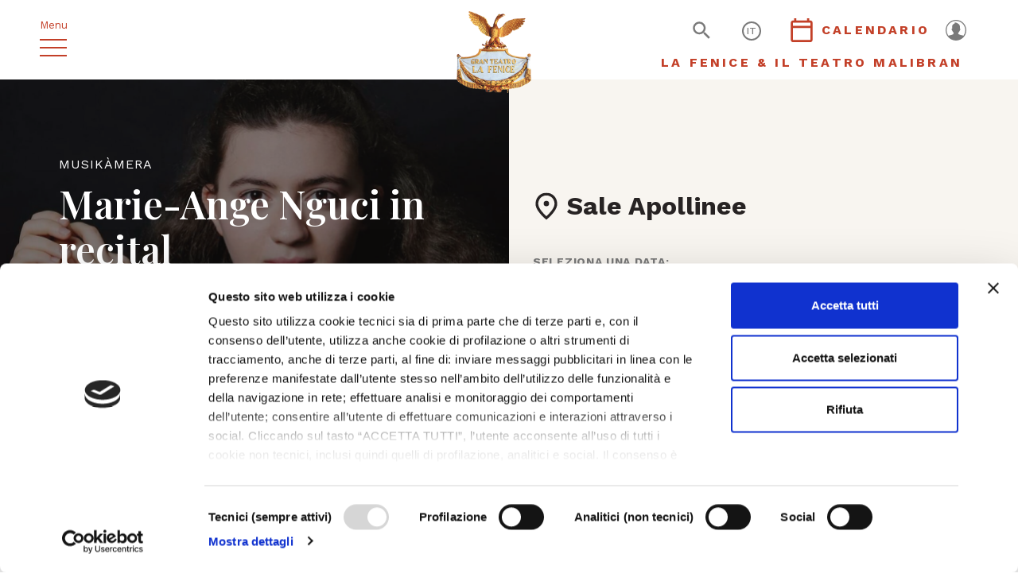

--- FILE ---
content_type: text/html; charset=UTF-8
request_url: https://www.teatrolafenice.it/event/marie-ange-nguci-in-recital/
body_size: 11183
content:
<!DOCTYPE html>
<!--[if lt IE 7]><html class="no-js ie ie6 lt-ie9 lt-ie8 lt-ie7 lt-ie10" lang="it-IT"> <![endif]-->
<!--[if IE 7]><html class="no-js ie ie7 lt-ie9 lt-ie8 lt-ie10" lang="it-IT"> <![endif]-->
<!--[if IE 8]><html class="no-js ie ie8 lt-ie9 lt-ie10" lang="it-IT"> <![endif]-->
<!--[if IE 9]><html class="no-js ie ie9 lt-ie10" lang="it-IT"> <![endif]-->
<!--[if gt IE 9]><!--><html class="no-js" lang="it-IT"> <!--<![endif]-->
<head>
	<meta charset="UTF-8" />
	<meta http-equiv="X-UA-Compatible" content="IE=edge">
	<meta http-equiv="Content-Type" content="text/html; charset=UTF-8" />
	<meta name="viewport" content="width=device-width, initial-scale=1.0">
	
	<link rel="shortcut icon" href="https://www.teatrolafenice.it/wp-content/themes/teatro-la-fenice/assets/images/obj/favicon.ico" />

	<link rel="stylesheet" href="https://www.teatrolafenice.it/wp-content/themes/teatro-la-fenice/assets/stylesheets/main.css?v=5" type="text/css" media="screen" />
	<script id="Cookiebot" src="https://consent.cookiebot.com/uc.js" data-cbid="0a969f0a-a139-4fad-a8a5-44bec8ec5806" data-blockingmode="auto" type="text/javascript"></script>

	<script data-cookieconsent="ignore" src="https://www.teatrolafenice.it/wp-content/themes/teatro-la-fenice/assets/javascripts/modernizr.js"></script>

	<link rel="pingback" href="https://www.teatrolafenice.it/xmlrpc.php" />

	
	
	<!-- Google Tag Manager -->
		<script>(function(w,d,s,l,i){w[l]=w[l]||[];w[l].push({'gtm.start':
		new Date().getTime(),event:'gtm.js'});var f=d.getElementsByTagName(s)[0],
		j=d.createElement(s),dl=l!='dataLayer'?'&l='+l:'';j.async=true;j.src=
		'https://www.googletagmanager.com/gtm.js?id='+i+dl;f.parentNode.insertBefore(j,f);
		})(window,document,'script','dataLayer','GTM-N8JCG4H');</script>
		<!-- End Google Tag Manager —>

	<!-- Facebook Pixel Code -->
	<script>
	!function(f,b,e,v,n,t,s)
	{if(f.fbq)return;n=f.fbq=function(){n.callMethod?
	n.callMethod.apply(n,arguments):n.queue.push(arguments)};
	if(!f._fbq)f._fbq=n;n.push=n;n.loaded=!0;n.version='2.0';
	n.queue=[];t=b.createElement(e);t.async=!0;
	t.src=v;s=b.getElementsByTagName(e)[0];
	s.parentNode.insertBefore(t,s)}(window,document,'script',
	'https://connect.facebook.net/en_US/fbevents.js');
	 fbq('init', '2550802651857463');
	fbq('track', 'PageView');
	</script>
	<noscript>
	 <img height="1" width="1"
	src="https://www.facebook.com/tr?id=2550802651857463&ev=PageView
	&noscript=1"/>
	</noscript>
	<!-- End Facebook Pixel Code -->

	<link rel="alternate" hreflang="it" href="https://www.teatrolafenice.it/event/marie-ange-nguci-in-recital/" />
<link rel="alternate" hreflang="en" href="https://www.teatrolafenice.it/en/event/marie-ange-nguci-in-recital/" />

<!-- This site is optimized with the Yoast SEO plugin v13.5 - https://yoast.com/wordpress/plugins/seo/ -->
<title>Marie-Ange Nguci in recital - Teatro La Fenice</title>
<meta name="description" content="Un concerto di musica da camera"/>
<meta name="robots" content="max-snippet:-1, max-image-preview:large, max-video-preview:-1"/>
<link rel="canonical" href="https://www.teatrolafenice.it/event/marie-ange-nguci-in-recital/" />
<meta property="og:locale" content="it_IT" />
<meta property="og:type" content="article" />
<meta property="og:title" content="Marie-Ange Nguci in recital - Teatro La Fenice" />
<meta property="og:description" content="Un concerto di musica da camera" />
<meta property="og:url" content="https://www.teatrolafenice.it/event/marie-ange-nguci-in-recital/" />
<meta property="og:site_name" content="Teatro La Fenice" />
<meta property="og:image" content="https://www.teatrolafenice.it/wp-content/uploads/2022/11/2022_05_017_Marie-Ange-Nguci_©-Caroline-Doutre_1920x1080px3-e1669126077391.jpg" />
<meta property="og:image:secure_url" content="https://www.teatrolafenice.it/wp-content/uploads/2022/11/2022_05_017_Marie-Ange-Nguci_©-Caroline-Doutre_1920x1080px3-e1669126077391.jpg" />
<meta property="og:image:width" content="1891" />
<meta property="og:image:height" content="763" />
<meta name="twitter:card" content="summary_large_image" />
<meta name="twitter:description" content="Un concerto di musica da camera" />
<meta name="twitter:title" content="Marie-Ange Nguci in recital - Teatro La Fenice" />
<meta name="twitter:image" content="https://www.teatrolafenice.it/wp-content/uploads/2022/11/2022_05_017_Marie-Ange-Nguci_©-Caroline-Doutre_1920x1080px3-e1669126077391.jpg" />
<script type='application/ld+json' class='yoast-schema-graph yoast-schema-graph--main'>{"@context":"https://schema.org","@graph":[{"@type":"WebSite","@id":"https://www.teatrolafenice.it/#website","url":"https://www.teatrolafenice.it/","name":"Teatro La Fenice","inLanguage":"it-IT","description":"Official website","potentialAction":[{"@type":"SearchAction","target":"https://www.teatrolafenice.it/?s={search_term_string}","query-input":"required name=search_term_string"}]},{"@type":"ImageObject","@id":"https://www.teatrolafenice.it/event/marie-ange-nguci-in-recital/#primaryimage","inLanguage":"it-IT","url":"https://www.teatrolafenice.it/wp-content/uploads/2022/11/2022_05_017_Marie-Ange-Nguci_\u00a9-Caroline-Doutre_1920x1080px3-e1669126077391.jpg","width":1891,"height":763},{"@type":"WebPage","@id":"https://www.teatrolafenice.it/event/marie-ange-nguci-in-recital/#webpage","url":"https://www.teatrolafenice.it/event/marie-ange-nguci-in-recital/","name":"Marie-Ange Nguci in recital - Teatro La Fenice","isPartOf":{"@id":"https://www.teatrolafenice.it/#website"},"inLanguage":"it-IT","primaryImageOfPage":{"@id":"https://www.teatrolafenice.it/event/marie-ange-nguci-in-recital/#primaryimage"},"datePublished":"2022-11-22T14:13:03+00:00","dateModified":"2023-02-27T09:26:26+00:00","description":"Un concerto di musica da camera","potentialAction":[{"@type":"ReadAction","target":["https://www.teatrolafenice.it/event/marie-ange-nguci-in-recital/"]}]}]}</script>
<!-- / Yoast SEO plugin. -->

<link rel='dns-prefetch' href='//s.w.org' />
		<script type="text/javascript">
			window._wpemojiSettings = {"baseUrl":"https:\/\/s.w.org\/images\/core\/emoji\/12.0.0-1\/72x72\/","ext":".png","svgUrl":"https:\/\/s.w.org\/images\/core\/emoji\/12.0.0-1\/svg\/","svgExt":".svg","source":{"concatemoji":"https:\/\/www.teatrolafenice.it\/wp-includes\/js\/wp-emoji-release.min.js"}};
			!function(e,a,t){var r,n,o,i,p=a.createElement("canvas"),s=p.getContext&&p.getContext("2d");function c(e,t){var a=String.fromCharCode;s.clearRect(0,0,p.width,p.height),s.fillText(a.apply(this,e),0,0);var r=p.toDataURL();return s.clearRect(0,0,p.width,p.height),s.fillText(a.apply(this,t),0,0),r===p.toDataURL()}function l(e){if(!s||!s.fillText)return!1;switch(s.textBaseline="top",s.font="600 32px Arial",e){case"flag":return!c([127987,65039,8205,9895,65039],[127987,65039,8203,9895,65039])&&(!c([55356,56826,55356,56819],[55356,56826,8203,55356,56819])&&!c([55356,57332,56128,56423,56128,56418,56128,56421,56128,56430,56128,56423,56128,56447],[55356,57332,8203,56128,56423,8203,56128,56418,8203,56128,56421,8203,56128,56430,8203,56128,56423,8203,56128,56447]));case"emoji":return!c([55357,56424,55356,57342,8205,55358,56605,8205,55357,56424,55356,57340],[55357,56424,55356,57342,8203,55358,56605,8203,55357,56424,55356,57340])}return!1}function d(e){var t=a.createElement("script");t.src=e,t.defer=t.type="text/javascript",a.getElementsByTagName("head")[0].appendChild(t)}for(i=Array("flag","emoji"),t.supports={everything:!0,everythingExceptFlag:!0},o=0;o<i.length;o++)t.supports[i[o]]=l(i[o]),t.supports.everything=t.supports.everything&&t.supports[i[o]],"flag"!==i[o]&&(t.supports.everythingExceptFlag=t.supports.everythingExceptFlag&&t.supports[i[o]]);t.supports.everythingExceptFlag=t.supports.everythingExceptFlag&&!t.supports.flag,t.DOMReady=!1,t.readyCallback=function(){t.DOMReady=!0},t.supports.everything||(n=function(){t.readyCallback()},a.addEventListener?(a.addEventListener("DOMContentLoaded",n,!1),e.addEventListener("load",n,!1)):(e.attachEvent("onload",n),a.attachEvent("onreadystatechange",function(){"complete"===a.readyState&&t.readyCallback()})),(r=t.source||{}).concatemoji?d(r.concatemoji):r.wpemoji&&r.twemoji&&(d(r.twemoji),d(r.wpemoji)))}(window,document,window._wpemojiSettings);
		</script>
		<style type="text/css">
img.wp-smiley,
img.emoji {
	display: inline !important;
	border: none !important;
	box-shadow: none !important;
	height: 1em !important;
	width: 1em !important;
	margin: 0 .07em !important;
	vertical-align: -0.1em !important;
	background: none !important;
	padding: 0 !important;
}
</style>
	<link rel='stylesheet' id='wp-block-library-css'  href='https://www.teatrolafenice.it/wp-includes/css/dist/block-library/style.min.css' type='text/css' media='all' />
<script type='text/javascript' src='https://www.teatrolafenice.it/wp-includes/js/jquery/jquery.js'></script>
<script type='text/javascript' src='https://www.teatrolafenice.it/wp-includes/js/jquery/jquery-migrate.min.js'></script>
<script type='text/javascript' src='https://www.teatrolafenice.it/wp-content/plugins/sitepress-multilingual-cms/res/js/jquery.cookie.js'></script>
<script type='text/javascript'>
/* <![CDATA[ */
var wpml_cookies = {"_icl_current_language":{"value":"it","expires":1,"path":"\/"}};
var wpml_cookies = {"_icl_current_language":{"value":"it","expires":1,"path":"\/"}};
/* ]]> */
</script>
<script type='text/javascript' src='https://www.teatrolafenice.it/wp-content/plugins/sitepress-multilingual-cms/res/js/cookies/language-cookie.js'></script>
<link rel='https://api.w.org/' href='https://www.teatrolafenice.it/wp-json/' />
<link rel="EditURI" type="application/rsd+xml" title="RSD" href="https://www.teatrolafenice.it/xmlrpc.php?rsd" />
<link rel="wlwmanifest" type="application/wlwmanifest+xml" href="https://www.teatrolafenice.it/wp-includes/wlwmanifest.xml" /> 

<link rel='shortlink' href='https://www.teatrolafenice.it/?p=38154' />
<link rel="alternate" type="application/json+oembed" href="https://www.teatrolafenice.it/wp-json/oembed/1.0/embed?url=https%3A%2F%2Fwww.teatrolafenice.it%2Fevent%2Fmarie-ange-nguci-in-recital%2F" />
<link rel="alternate" type="text/xml+oembed" href="https://www.teatrolafenice.it/wp-json/oembed/1.0/embed?url=https%3A%2F%2Fwww.teatrolafenice.it%2Fevent%2Fmarie-ange-nguci-in-recital%2F&#038;format=xml" />


</head>

	<body class="event-template-default single single-event postid-38154 " data-module="dom-ready">

		<!-- Google Tag Manager (noscript) -->
		<noscript><iframe src="https://www.googletagmanager.com/ns.html?id=GTM-N8JCG4H"
		height="0" width="0" style="display:none;visibility:hidden"></iframe></noscript>
		<!-- End Google Tag Manager (noscript) -->

		
		<div class="sn_site_wrapper">

							<header class="sn_header" data-module="header-utils">
	<div class="sn_header_col _left">
		<div class="sn_menu_toggle">
			<p>Menu</p>
			<span></span>
			<span></span>
			<span></span>
		</div>

		
		<a href="javascript:;" class="sn_search_toggle d-md-none">
			  <span class="sn_sprite _search ">
    <svg viewBox="0 0 80 80"><use xlink:href="https://www.teatrolafenice.it/wp-content/themes/teatro-la-fenice/assets/images/icons.svg#search" /></svg>
  </span>

		</a>

	</div>

	<div class="sn_header_col _center">
		
			<a href="https://www.teatrolafenice.it" title="Teatro La Fenice">
				<img src="https://www.teatrolafenice.it/wp-content/uploads/2019/01/logo.png" alt="Teatro La Fenice" />
			</a>
		
	</div>

	<div class="sn_header_col _right">
		<div class="d-flex align-items-center flex-row-reverse flex-md-row">
						<div class="sn_reserved_area_menu">
				<a href="https://www.teatrolafenice.it/reserved-area/">
					  <span class="sn_sprite _user-profile-icon ">
    <svg viewBox="0 0 80 80"><use xlink:href="https://www.teatrolafenice.it/wp-content/themes/teatro-la-fenice/assets/images/icons.svg#user-profile-icon" /></svg>
  </span>

				</a>
			</div>
			
			<a href="javascript:;" class="sn_search_toggle d-none d-md-block">
				  <span class="sn_sprite _search ">
    <svg viewBox="0 0 80 80"><use xlink:href="https://www.teatrolafenice.it/wp-content/themes/teatro-la-fenice/assets/images/icons.svg#search" /></svg>
  </span>

			</a>

							<div class="sn_langs dropdown">
																													<a class="dropdown-toggle" href="#" data-toggle="dropdown" data-placement="bottom-center">
								<span>it</span>
							</a>
											
					<div class="dropdown-menu">
																					<a class="dropdown-item" href="https://www.teatrolafenice.it/en/event/marie-ange-nguci-in-recital/">
									<span>en</span>
								</a>
																															</div>
				</div>
			
								  <a href="https://www.teatrolafenice.it/calendario/" class="btn btn-icon btn-header" target="_self" >
		<div class="_icon_ct">
			<div class="_icon">  <span class="sn_sprite _calendar ">
    <svg viewBox="0 0 80 80"><use xlink:href="https://www.teatrolafenice.it/wp-content/themes/teatro-la-fenice/assets/images/icons.svg#calendar" /></svg>
  </span>
</div> <div class="_icon_ct_label">Calendario</div>
		</div>
	</a>

			

		</div>
					<a href="https://www.teatrolafenice.it/fondazione-teatro-la-fenice/storia/" class="sn_header_right_link d-none d-lg-inline-block text-right">
				LA FENICE & IL TEATRO MALIBRAN
			</a>
		

	</div>

	<div class="sn_header_menu">

		<div class="sn_header_menu_backdrop"></div>

		<div class="sn_header_menu_first">
			<div class="sn_header_menu_first_wr">
				<div class="sn_header_menu_first_in">

					
					<ul class="sn_header_menu_secondary">
											</ul>

					<ul class="sn_header_menu_primary">
													<li class="menu-item menu-item-type-post_type menu-item-object-page menu-item-55936">
								<a href="https://www.teatrolafenice.it/stagione-2025-26/">Stagione 2025/ 26</a>

																		
															</li>
													<li class="__gift menu-item menu-item-type-post_type menu-item-object-post menu-item-58094">
								<a href="https://www.teatrolafenice.it/gift-card-regala-la-fenice-2025-2026/">Regala La Fenice</a>

																			  <span class="sn_sprite _gift ">
    <svg viewBox="0 0 80 80"><use xlink:href="https://www.teatrolafenice.it/wp-content/themes/teatro-la-fenice/assets/images/icons.svg#gift" /></svg>
  </span>

																		
															</li>
													<li class="menu-item menu-item-type-post_type menu-item-object-page menu-item-37399">
								<a href="https://www.teatrolafenice.it/calendario/">Calendario</a>

																		
															</li>
													<li class="menu-item menu-item-type-custom menu-item-object-custom menu-item-17208">
								<a href="https://www.teatrolafenice.it/info-biglietteria-abbigliamento-disabili/">Biglietteria</a>

																		
															</li>
													<li class="menu-item menu-item-type-post_type menu-item-object-page menu-item-55956">
								<a href="https://www.teatrolafenice.it/abbonamenti/">Abbonamenti</a>

																		
															</li>
													<li class="menu-item menu-item-type-post_type menu-item-object-page menu-item-32132">
								<a href="https://www.teatrolafenice.it/come-arrivare-abbigliamento-regole/">Info utili</a>

																		
															</li>
													<li class="menu-item menu-item-type-post_type menu-item-object-page menu-item-46709">
								<a href="https://www.teatrolafenice.it/area-stampa-generale/">Area Stampa</a>

																		
															</li>
													<li class="menu-item menu-item-type-custom menu-item-object-custom menu-item-37407">
								<a href="https://education.teatrolafenice.it/">Fenice Education</a>

																		
															</li>
													<li class="menu-item menu-item-type-custom menu-item-object-custom menu-item-46279">
								<a href="https://www.teatrolafenice.it/archivio-storico/">Archivio storico</a>

																		
															</li>
													<li class="menu-item menu-item-type-post_type menu-item-object-page menu-item-46302">
								<a href="https://www.teatrolafenice.it/fondazione-teatro-la-fenice/visita-la-fenice/">Visita La Fenice</a>

																		
															</li>
													<li class="menu-item menu-item-type-post_type menu-item-object-page menu-item-54567">
								<a href="https://www.teatrolafenice.it/altro/premio-venezia/">Premio Venezia</a>

																		
															</li>
													<li class="menu-item menu-item-type-post_type menu-item-object-page menu-item-53456">
								<a href="https://www.teatrolafenice.it/reserved-area/">Area riservata</a>

																		
															</li>
											</ul>

					<ul class="sn_header_menu_mobile" id="sn_header_menu_mobile">
													<li class="menu-item menu-item-type-post_type menu-item-object-page menu-item-55936">
								<a href="https://www.teatrolafenice.it/stagione-2025-26/">Stagione 2025/ 26
																								</a>

															</li>
													<li class="__gift menu-item menu-item-type-post_type menu-item-object-post menu-item-58094">
								<a href="https://www.teatrolafenice.it/gift-card-regala-la-fenice-2025-2026/">Regala La Fenice
																	  <span class="sn_sprite _gift ">
    <svg viewBox="0 0 80 80"><use xlink:href="https://www.teatrolafenice.it/wp-content/themes/teatro-la-fenice/assets/images/icons.svg#gift" /></svg>
  </span>

																								</a>

															</li>
													<li class="menu-item menu-item-type-post_type menu-item-object-page menu-item-37399">
								<a href="https://www.teatrolafenice.it/calendario/">Calendario
																								</a>

															</li>
													<li class="menu-item menu-item-type-custom menu-item-object-custom menu-item-17208">
								<a href="https://www.teatrolafenice.it/info-biglietteria-abbigliamento-disabili/">Biglietteria
																								</a>

															</li>
													<li class="menu-item menu-item-type-post_type menu-item-object-page menu-item-55956">
								<a href="https://www.teatrolafenice.it/abbonamenti/">Abbonamenti
																								</a>

															</li>
													<li class="menu-item menu-item-type-post_type menu-item-object-page menu-item-32132">
								<a href="https://www.teatrolafenice.it/come-arrivare-abbigliamento-regole/">Info utili
																								</a>

															</li>
													<li class="menu-item menu-item-type-post_type menu-item-object-page menu-item-46709">
								<a href="https://www.teatrolafenice.it/area-stampa-generale/">Area Stampa
																								</a>

															</li>
													<li class="menu-item menu-item-type-custom menu-item-object-custom menu-item-37407">
								<a href="https://education.teatrolafenice.it/">Fenice Education
																								</a>

															</li>
													<li class="menu-item menu-item-type-custom menu-item-object-custom menu-item-46279">
								<a href="https://www.teatrolafenice.it/archivio-storico/">Archivio storico
																								</a>

															</li>
													<li class="menu-item menu-item-type-post_type menu-item-object-page menu-item-46302">
								<a href="https://www.teatrolafenice.it/fondazione-teatro-la-fenice/visita-la-fenice/">Visita La Fenice
																								</a>

															</li>
													<li class="menu-item menu-item-type-post_type menu-item-object-page menu-item-54567">
								<a href="https://www.teatrolafenice.it/altro/premio-venezia/">Premio Venezia
																								</a>

															</li>
													<li class="menu-item menu-item-type-post_type menu-item-object-page menu-item-53456">
								<a href="https://www.teatrolafenice.it/reserved-area/">Area riservata
																								</a>

															</li>
											</ul>

				</div>

				<div class="sn_footer_banners">

											<div class="swiper-container sn_footer_banners_slider"
								data-module="swiper-slider"
								data-module-args="{
									params: {
										slidesPerView: 1,
										effect: 'fade',
										loop: true,
										autoHeight: true,
										autoplay: {
											delay: 3000
										}
									}
								}">
							<div class="swiper-wrapper">
																	<div class="swiper-slide">
										<a href="https://group.intesasanpaolo.com/it/" class="banner" title="Intesa San Paolo" target="_blank" style="background-image: url(https://www.teatrolafenice.it/wp-content/uploads/2020/10/ISP_FullColor.png);"></a>
									</div>
															</div>
						</div>
									</div>
			</div>
		</div>

	</div>

	<div class="sn_header_search">
		<div class="sn_header_search_backdrop"></div>
		<form class="sn_form_search" action="https://www.teatrolafenice.it" method="GET" autocomplete="off">
			<div class="form-group m-0">
				<input type="text" class="form-control" name="s" placeholder="CERCA">
				<button type="submit" class="btn btn-primary">  <span class="sn_sprite _search ">
    <svg viewBox="0 0 80 80"><use xlink:href="https://www.teatrolafenice.it/wp-content/themes/teatro-la-fenice/assets/images/icons.svg#search" /></svg>
  </span>
</button>
			</div>

			<div class="form-group col-12 sn_form_radio">
				<div class="sn_form_radio_in text-center border-0">
					<div class="custom-control custom-radio custom-control-inline">
						<input type="radio" id="all" name="search_filter" class="custom-control-input" value="all" checked="">
						<label class="custom-control-label" for="all">Tutto il sito</label>
					</div>
					<br/>
					<div class="custom-control custom-radio custom-control-inline">
						<input type="radio" id="events" name="search_filter" class="custom-control-input" value="events">
						<label class="custom-control-label" for="events">Eventi</label>
					</div>
					<br/>
					<div class="custom-control custom-radio custom-control-inline">
						<input type="radio" id="libretti" name="search_filter" class="custom-control-input" value="libretti">
						<label class="custom-control-label" for="libretti">Libretti</label>
					</div>
					<br/>
					<div class="custom-control custom-radio custom-control-inline">
						<input type="radio" id="press" name="search_filter" class="custom-control-input" value="press">
						<label class="custom-control-label" for="press">Materiali Stampa</label>
					</div>
					<br/>
					<div class="custom-control custom-radio custom-control-inline">
						<input type="radio" id="historical" name="search_filter" class="custom-control-input" value="historical">
						<label class="custom-control-label" for="historical">Archivio Storico</label>
					</div>

					<div class="invalid-feedback">
		        Questo campo è obbligatorio
		      </div>
				</div>
			</div>

		</form>
	</div>
</header>
			
			
	<section class="sn_intro_show">
	<div class="sn_intro_show_cover">
		<div class="sn_intro_show_cover_in">
			<div class="bg">
				<img src="https://www.teatrolafenice.it/wp-content/uploads/2022/11/2022_05_017_Marie-Ange-Nguci_©-Caroline-Doutre_1920x1080px3-e1669126077391.jpg" alt="" class="d-none d-sm-block d-lg-none">
									<img src="https://www.teatrolafenice.it/wp-content/uploads/2022/11/2022_05_017_Marie-Ange-Nguci_©-Caroline-Doutre_1920x1080px3-1-e1669126105681.jpg" alt="" class="d-block d-sm-none  d-lg-block">
							</div>

			<div class="content">
									<div class="category">
						<a href="https://www.teatrolafenice.it/event-category/musikamera-2/">
							Musikàmera
						</a>
					</div>
				
				<h1 class="title">
					<span>Marie-Ange Nguci in recital</span>
				</h1>

									<div class="excerpt">composizioni di Rachmaninov, Ravel, Ligeti, Froberger e Prokof’ev</div>
				
				<div class="location">
					  <span class="sn_sprite _visita ">
    <svg viewBox="0 0 80 80"><use xlink:href="https://www.teatrolafenice.it/wp-content/themes/teatro-la-fenice/assets/images/icons.svg#visita" /></svg>
  </span>

											Sale Apollinee
									</div>
									<div>
						<a href="javascript:;" class="sn_intro_show_cover_anchor" data-anchor="sn_text_aside">
							vai alla descrizione
						</a>
					</div>
							</div>
		</div>
	</div>

		<div class="sn_intro_show_list">
			<div class="sn_intro_show_list_in">
				<div class="sn_intro_show_list_location">
				  <span class="sn_sprite _visita ">
    <svg viewBox="0 0 80 80"><use xlink:href="https://www.teatrolafenice.it/wp-content/themes/teatro-la-fenice/assets/images/icons.svg#visita" /></svg>
  </span>

									Sale Apollinee
							</div>
				<div class="sn_intro_show_list_label">Seleziona una data:</div>
				<div class="sn_intro_show_list_items">
											<a href="https://feniceonline.tm.vivaticket.com/biglietteria/listaEventiPub.do?codice=musikamera23&data=20230228&lingua=ita" class="sn_intro_show_list_items_i ">
							<div class="date">
																<span>
																	martedì 28 Febbraio
                   2023
																</span>
																</div>
							<div class="time">20:00</div>

																																							
							<div class="btn btn-primary">ACQUISTA</div>
						</a>

									</div>
			</div>
		</div>

</section>

	<section class="sn_text_aside" data-anchor-id="sn_text_aside">
		<div class="container">
		<div class="row">

			<div class="col-12 col-lg-6 sn_text_aside_tx">
        
				<p>La giovane pianista franco-albanese <strong>Marie-Ange Nguci</strong> debutta al Festival dei Due Mondi con il suo primo concerto in Italia. Non si contano i traguardi che ha raggiunto a soli ventitré anni: entrata a tredici anni nella classe di Nicholas Angelich al Conservatorio di Parigi, ha completato il corso superiore di pianoforte in tre anni, aggiungendovi le specializzazioni in Analisi Musicale, Musicologia, Pedagogia, lo studio del violoncello, dell’organo e dell’Onde Martenot, aggiungendo un Dottorato a New York e un anno di direzione d’Orchestra all’Università di Vienna.</p>

			</div>

			<div class="col-xs-12 col-lg-5 ml-auto">
				<div class="sn_text_aside_side">

											<div class="sn_block sn_block_title">
															  <span class="sn_sprite _speech-bubble-2 ">
    <svg viewBox="0 0 80 80"><use xlink:href="https://www.teatrolafenice.it/wp-content/themes/teatro-la-fenice/assets/images/icons.svg#speech-bubble-2" /></svg>
  </span>

							
							<h2>PROGRAMMA</h2>
						</div>
					
											<a href="javascript:;" data-toggle="modal" data-target="#sn_modal_share" class="sn_block_share_toggle">
							  <span class="sn_sprite _share ">
    <svg viewBox="0 0 80 80"><use xlink:href="https://www.teatrolafenice.it/wp-content/themes/teatro-la-fenice/assets/images/icons.svg#share" /></svg>
  </span>

						</a>
					
											<div class="_share">
																		    						        <div class="sn_block sn_block_text _no_border _font_big">
    
	<div>
		<p><strong>Sergey Rachmaninov</strong><br />
Variazioni su un tema di Chopin op. 22</p>
<p>&nbsp;</p>
<p><strong>Maurice Ravel</strong><br />
<em>Une barque sur l&#8217;Océan</em>, da <em>Miroirs</em></p>
<p>&nbsp;</p>
<p><strong>György Ligeti</strong><br />
Etude nr 6 <em>Automne à Varsovie</em><br />
Cordes à vide / Etude Nr. 2 (premiere livre)<br />
<em>L&#8217;escalier du diable</em> (Etude No 13) (deuxième livre)</p>
<p>&nbsp;</p>
<p><strong>Johann Jakob Froberger</strong><br />
Partita in la minore FWV 630 «Plainte faite à Londres pour passer la mélancolie»<br />
Tombeau, fait à Paris, sur la mort de Monsieur Blancrocher, FWV 632</p>
<p>&nbsp;</p>
<p><strong>Sergey Prokof&#8217;ev</strong><br />
Sonata per pianoforte n. 6 in la maggiore op. 82</p>

	</div>

	
			<div class="sn_block_button _primary">
			  <a href="https://www.vivaticket.com/it/buy-ticket/musikamera-2023" class="btn btn-primary" target="" >VOUCHER</a>

		</div>
	
		
	
	
  </div>
						  											</div>
					
				</div>
			</div>

		</div>
	</div>
</section>
	<section class="sn_slider_shows     ">
			<div class="container sn_slider_shows_content">
			<div class="row align-items-end">
				<div class="col-12 col-lg-8">
					<div class="sn_text">
						<h2>I prossimi eventi</h2>
<p>Gli appuntamenti della settimana</p>

					</div>
				</div>
									<div class="col-12 col-lg-4 mt-4 mt-lg-0">
						<div class="sn_button text-lg-right">
							  <a href="https://www.teatrolafenice.it/calendario/" class="btn btn-primary" target="_self" >IL CALENDARIO COMPLETO</a>

						</div>
					</div>
							</div>
		</div>
	
	<div class="container sn_slider_shows_outer">
		<div class="row">
			<div class="col-md-6 col-lg-4 sn_slider_shows_outer_col">

				<div class="swiper-container sn_slider_shows_ct"
						data-module="swiper-slider"
						data-module-args="{
							params: {
								slidesPerView: 1,
								spaceBetween: 18,
								navigation: {
							    nextEl: '.sn_swiper_button._next',
							    prevEl: '.sn_swiper_button._prev',
							  },
								pagination: {
									el: '.sn_swiper_pagination',
									type: 'fraction',
								},
								breakpoints: {
							    767: {
										spaceBetween: 12,
							      slidesPerView: 1.3
							    },
								}
							}
						}">
					<div class="swiper-wrapper">
													<div class="swiper-slide sn_slider_shows_i">
								<a href="https://www.teatrolafenice.it/event/stagione-25-26-simon-boccanegra/" class="image" style="height:250px;background-image:url(https://www.teatrolafenice.it/wp-content/uploads/2025/06/Screenshot-2026-01-20-alle-08.44.01-scaled.png);background-size:cover;background-position:center center;background-repeat:no-repeat;"></a>
								
																	<div class="category">
										<a href="https://www.teatrolafenice.it/event-category/opera-2025-26/">
											Opera 2025/ 26
										</a>
									</div>
								
								<div class="title" data-mh="sn_slider_shows_title">
									<a href="https://www.teatrolafenice.it/event/stagione-25-26-simon-boccanegra/">
										Simon Boccanegra
									</a>
								</div>

																	<div class="foot _date">
										  <span class="sn_sprite _calendar ">
    <svg viewBox="0 0 80 80"><use xlink:href="https://www.teatrolafenice.it/wp-content/themes/teatro-la-fenice/assets/images/icons.svg#calendar" /></svg>
  </span>

																					<div>da <span>ven 23.01.2026</span> a <span>sab 14.02.2026</span></div>
																			</div>

																			<div class="foot _cta">

																																		
												  <a href="https://www.teatrolafenice.it/event/stagione-25-26-simon-boccanegra/" class="btn btn-icon _swap discover" target="_self" >
		<div class="_icon_ct">
			<div class="_icon">  <span class="sn_sprite _calendar ">
    <svg viewBox="0 0 80 80"><use xlink:href="https://www.teatrolafenice.it/wp-content/themes/teatro-la-fenice/assets/images/icons.svg#calendar" /></svg>
  </span>
</div> <div class="_icon_ct_label">ACQUISTA</div>
		</div>
	</a>


										</div>
																	
								

							</div>
													<div class="swiper-slide sn_slider_shows_i">
								<a href="https://www.teatrolafenice.it/event/giorno-della-memoria-2026/" class="image" style="height:250px;background-image:url(https://www.teatrolafenice.it/wp-content/uploads/2022/01/giorno-della-memoria.jpg);background-size:cover;background-position:center center;background-repeat:no-repeat;"></a>
								
																	<div class="category">
										<a href="https://www.teatrolafenice.it/event-category/altri/">
											Altri
										</a>
									</div>
								
								<div class="title" data-mh="sn_slider_shows_title">
									<a href="https://www.teatrolafenice.it/event/giorno-della-memoria-2026/">
										Giorno della Memoria 2026
									</a>
								</div>

																	<div class="foot _date">
										  <span class="sn_sprite _calendar ">
    <svg viewBox="0 0 80 80"><use xlink:href="https://www.teatrolafenice.it/wp-content/themes/teatro-la-fenice/assets/images/icons.svg#calendar" /></svg>
  </span>

																					<div>
												 <span>dom 25.01.2026</span>
											</div>
																			</div>

																			<div class="foot _cta">

																																		
												  <a href="https://www.teatrolafenice.it/event/giorno-della-memoria-2026/" class="btn btn-icon _swap discover" target="_self" >
		<div class="_icon_ct">
			<div class="_icon">  <span class="sn_sprite _calendar ">
    <svg viewBox="0 0 80 80"><use xlink:href="https://www.teatrolafenice.it/wp-content/themes/teatro-la-fenice/assets/images/icons.svg#calendar" /></svg>
  </span>
</div> <div class="_icon_ct_label">Prenota</div>
		</div>
	</a>


										</div>
																	
								

							</div>
													<div class="swiper-slide sn_slider_shows_i">
								<a href="https://www.teatrolafenice.it/event/incontro-con-lopera-piccolo-orso-e-la-montagna-di-ghiaccio/" class="image" style="height:250px;background-image:url(https://www.teatrolafenice.it/wp-content/uploads/2025/06/AZu7sJxc8dAugpnmz4ERpQ-AZu7sJxcKZkbU_FjIJz1VA.jpg);background-size:cover;background-position:center center;background-repeat:no-repeat;"></a>
								
																	<div class="category">
										<a href="https://www.teatrolafenice.it/event-category/conferenze/">
											conferenze
										</a>
									</div>
								
								<div class="title" data-mh="sn_slider_shows_title">
									<a href="https://www.teatrolafenice.it/event/incontro-con-lopera-piccolo-orso-e-la-montagna-di-ghiaccio/">
										Incontro con l&#8217;opera: Piccolo Orso e la Montagna di ghiaccio
									</a>
								</div>

																	<div class="foot _date">
										  <span class="sn_sprite _calendar ">
    <svg viewBox="0 0 80 80"><use xlink:href="https://www.teatrolafenice.it/wp-content/themes/teatro-la-fenice/assets/images/icons.svg#calendar" /></svg>
  </span>

																					<div>
												 <span>mer 28.01.2026</span>
											</div>
																			</div>

																			<div class="foot _cta">

																																		
												  <a href="https://www.teatrolafenice.it/event/incontro-con-lopera-piccolo-orso-e-la-montagna-di-ghiaccio/" class="btn btn-icon _swap discover" target="_self" >
		<div class="_icon_ct">
			<div class="_icon">  <span class="sn_sprite _calendar ">
    <svg viewBox="0 0 80 80"><use xlink:href="https://www.teatrolafenice.it/wp-content/themes/teatro-la-fenice/assets/images/icons.svg#calendar" /></svg>
  </span>
</div> <div class="_icon_ct_label">Ingresso libero</div>
		</div>
	</a>


										</div>
																	
								

							</div>
													<div class="swiper-slide sn_slider_shows_i">
								<a href="https://www.teatrolafenice.it/event/piccolo-orso-e-la-montagna-di-ghiaccio-riservato-alle-scuole/" class="image" style="height:250px;background-image:url(https://www.teatrolafenice.it/wp-content/uploads/2025/06/777_PICCOLO_ORSO_banner.jpg);background-size:cover;background-position:center center;background-repeat:no-repeat;"></a>
								
																	<div class="category">
										<a href="https://www.teatrolafenice.it/event-category/fenice-education/">
											Fenice education
										</a>
									</div>
								
								<div class="title" data-mh="sn_slider_shows_title">
									<a href="https://www.teatrolafenice.it/event/piccolo-orso-e-la-montagna-di-ghiaccio-riservato-alle-scuole/">
										Piccolo Orso e la Montagna di ghiaccio (riservato alle scuole)
									</a>
								</div>

																	<div class="foot _date">
										  <span class="sn_sprite _calendar ">
    <svg viewBox="0 0 80 80"><use xlink:href="https://www.teatrolafenice.it/wp-content/themes/teatro-la-fenice/assets/images/icons.svg#calendar" /></svg>
  </span>

																					<div>da <span>gio 29.01.2026</span> a <span>mer 04.02.2026</span></div>
																			</div>

																			<div class="foot _cta">

																																		
												  <a href="https://www.teatrolafenice.it/event/piccolo-orso-e-la-montagna-di-ghiaccio-riservato-alle-scuole/" class="btn btn-icon _swap discover" target="_self" >
		<div class="_icon_ct">
			<div class="_icon">  <span class="sn_sprite _calendar ">
    <svg viewBox="0 0 80 80"><use xlink:href="https://www.teatrolafenice.it/wp-content/themes/teatro-la-fenice/assets/images/icons.svg#calendar" /></svg>
  </span>
</div> <div class="_icon_ct_label">ACQUISTA</div>
		</div>
	</a>


										</div>
																	
								

							</div>
													<div class="swiper-slide sn_slider_shows_i">
								<a href="https://www.teatrolafenice.it/event/musikamera-quartetto-indaco/" class="image" style="height:250px;background-image:url(https://www.teatrolafenice.it/wp-content/uploads/2025/12/Indaco1-scaled.png);background-size:cover;background-position:center center;background-repeat:no-repeat;"></a>
								
																	<div class="category">
										<a href="https://www.teatrolafenice.it/event-category/musikamera-2/">
											Musikàmera
										</a>
									</div>
								
								<div class="title" data-mh="sn_slider_shows_title">
									<a href="https://www.teatrolafenice.it/event/musikamera-quartetto-indaco/">
										Quartetto Indaco
									</a>
								</div>

																	<div class="foot _date">
										  <span class="sn_sprite _calendar ">
    <svg viewBox="0 0 80 80"><use xlink:href="https://www.teatrolafenice.it/wp-content/themes/teatro-la-fenice/assets/images/icons.svg#calendar" /></svg>
  </span>

																					<div>da <span>ven 30.01.2026</span> a <span>sab 31.01.2026</span></div>
																			</div>

																			<div class="foot _cta">

																																		
												  <a href="https://www.teatrolafenice.it/event/musikamera-quartetto-indaco/" class="btn btn-icon _swap discover" target="_self" >
		<div class="_icon_ct">
			<div class="_icon">  <span class="sn_sprite _calendar ">
    <svg viewBox="0 0 80 80"><use xlink:href="https://www.teatrolafenice.it/wp-content/themes/teatro-la-fenice/assets/images/icons.svg#calendar" /></svg>
  </span>
</div> <div class="_icon_ct_label">ACQUISTA</div>
		</div>
	</a>


										</div>
																	
								

							</div>
													<div class="swiper-slide sn_slider_shows_i">
								<a href="https://www.teatrolafenice.it/event/evento-25-26-piccolo-orso-e-la-montagna-di-ghiaccio/" class="image" style="height:250px;background-image:url(https://www.teatrolafenice.it/wp-content/uploads/2025/06/AZu7sJxc8dAugpnmz4ERpQ-AZu7sJxcKZkbU_FjIJz1VA.jpg);background-size:cover;background-position:center center;background-repeat:no-repeat;"></a>
								
																	<div class="category">
										<a href="https://www.teatrolafenice.it/event-category/opera-2025-26/">
											Opera 2025/ 26
										</a>
									</div>
								
								<div class="title" data-mh="sn_slider_shows_title">
									<a href="https://www.teatrolafenice.it/event/evento-25-26-piccolo-orso-e-la-montagna-di-ghiaccio/">
										Piccolo Orso e la Montagna di ghiaccio
									</a>
								</div>

																	<div class="foot _date">
										  <span class="sn_sprite _calendar ">
    <svg viewBox="0 0 80 80"><use xlink:href="https://www.teatrolafenice.it/wp-content/themes/teatro-la-fenice/assets/images/icons.svg#calendar" /></svg>
  </span>

																					<div>da <span>sab 31.01.2026</span> a <span>dom 01.02.2026</span></div>
																			</div>

																			<div class="foot _cta">

																																		
												  <a href="https://www.teatrolafenice.it/event/evento-25-26-piccolo-orso-e-la-montagna-di-ghiaccio/" class="btn btn-icon _swap discover" target="_self" >
		<div class="_icon_ct">
			<div class="_icon">  <span class="sn_sprite _calendar ">
    <svg viewBox="0 0 80 80"><use xlink:href="https://www.teatrolafenice.it/wp-content/themes/teatro-la-fenice/assets/images/icons.svg#calendar" /></svg>
  </span>
</div> <div class="_icon_ct_label">ACQUISTA</div>
		</div>
	</a>


										</div>
																	
								

							</div>
													<div class="swiper-slide sn_slider_shows_i">
								<a href="https://www.teatrolafenice.it/event/musikamera-ian-bostridge-e-roberto-prosseda/" class="image" style="height:250px;background-image:url(https://www.teatrolafenice.it/wp-content/uploads/2025/12/0602-3-scaled.jpg);background-size:cover;background-position:center center;background-repeat:no-repeat;"></a>
								
																	<div class="category">
										<a href="https://www.teatrolafenice.it/event-category/musikamera-2/">
											Musikàmera
										</a>
									</div>
								
								<div class="title" data-mh="sn_slider_shows_title">
									<a href="https://www.teatrolafenice.it/event/musikamera-ian-bostridge-e-roberto-prosseda/">
										Ian Bostridge e Roberto Prosseda
									</a>
								</div>

																	<div class="foot _date">
										  <span class="sn_sprite _calendar ">
    <svg viewBox="0 0 80 80"><use xlink:href="https://www.teatrolafenice.it/wp-content/themes/teatro-la-fenice/assets/images/icons.svg#calendar" /></svg>
  </span>

																					<div>da <span>mar 03.02.2026</span> a <span>mer 04.02.2026</span></div>
																			</div>

																			<div class="foot _cta">

																																		
												  <a href="https://www.teatrolafenice.it/event/musikamera-ian-bostridge-e-roberto-prosseda/" class="btn btn-icon _swap discover" target="_self" >
		<div class="_icon_ct">
			<div class="_icon">  <span class="sn_sprite _calendar ">
    <svg viewBox="0 0 80 80"><use xlink:href="https://www.teatrolafenice.it/wp-content/themes/teatro-la-fenice/assets/images/icons.svg#calendar" /></svg>
  </span>
</div> <div class="_icon_ct_label">ACQUISTA</div>
		</div>
	</a>


										</div>
																	
								

							</div>
													<div class="swiper-slide sn_slider_shows_i">
								<a href="https://www.teatrolafenice.it/event/musikamera-davide-alogna-e-enrico-pace/" class="image" style="height:250px;background-image:url(https://www.teatrolafenice.it/wp-content/uploads/2025/12/enrico-pace-e-davide-alogna.jpg);background-size:cover;background-position:center center;background-repeat:no-repeat;"></a>
								
																	<div class="category">
										<a href="https://www.teatrolafenice.it/event-category/musikamera-2/">
											Musikàmera
										</a>
									</div>
								
								<div class="title" data-mh="sn_slider_shows_title">
									<a href="https://www.teatrolafenice.it/event/musikamera-davide-alogna-e-enrico-pace/">
										Davide Alogna e Enrico Pace
									</a>
								</div>

																	<div class="foot _date">
										  <span class="sn_sprite _calendar ">
    <svg viewBox="0 0 80 80"><use xlink:href="https://www.teatrolafenice.it/wp-content/themes/teatro-la-fenice/assets/images/icons.svg#calendar" /></svg>
  </span>

																					<div>
												 <span>sab 07.02.2026</span>
											</div>
																			</div>

																			<div class="foot _cta">

																																		
												  <a href="https://www.teatrolafenice.it/event/musikamera-davide-alogna-e-enrico-pace/" class="btn btn-icon _swap discover" target="_self" >
		<div class="_icon_ct">
			<div class="_icon">  <span class="sn_sprite _calendar ">
    <svg viewBox="0 0 80 80"><use xlink:href="https://www.teatrolafenice.it/wp-content/themes/teatro-la-fenice/assets/images/icons.svg#calendar" /></svg>
  </span>
</div> <div class="_icon_ct_label">ACQUISTA</div>
		</div>
	</a>


										</div>
																	
								

							</div>
											</div>

					<div class="sn_swiper_controls">
						<div class="container">
							<div class="sn_swiper_controls_in">
								<div class="sn_swiper_pagination"></div>

								<div class="sn_swiper_button _prev">  <span class="sn_sprite _arrow-left ">
    <svg viewBox="0 0 80 80"><use xlink:href="https://www.teatrolafenice.it/wp-content/themes/teatro-la-fenice/assets/images/icons.svg#arrow-left" /></svg>
  </span>
</div>
								<div class="sn_swiper_button _next">  <span class="sn_sprite _arrow-right ">
    <svg viewBox="0 0 80 80"><use xlink:href="https://www.teatrolafenice.it/wp-content/themes/teatro-la-fenice/assets/images/icons.svg#arrow-right" /></svg>
  </span>
</div>

							</div>
						</div>
					</div>
				</div>

			</div>
		</div>

	</div>
</section>
		<section class="sn_slider_explore   _gray">
		<div class="container">

					<div class="sn_slider_explore_text"><h2>Esplora</h2>
<p>Ti potrebbero interessare..</p>
</div>
		
		<div
			class="sn_slider_explore_ct swiper-container"
			data-module="swiper-slider"
			data-module-args="{
				params: {
					speed: 600,
					slidesPerView: 2,
					spaceBetween: 18,
					navigation: {
						nextEl: '.sn_swiper_controls .sn_swiper_button._next',
						prevEl: '.sn_swiper_controls .sn_swiper_button._prev',
					},
					pagination: {
						el: '.sn_swiper_controls .sn_swiper_pagination',
						type: 'fraction',
					},
					breakpoints: {
						991: {
							slidesPerView: 1
						}
					}
				}
			}">
			<div class="swiper-wrapper">
									<div class="swiper-slide">
						<a href="https://www.teatrolafenice.it/calendario/" class="sn_explore_i" style="background-image: url('https://www.teatrolafenice.it/wp-content/uploads/2019/03/10002777_10000113_calendario-2-1.jpg')">
							<div class="sn_explore_i_in">
								<div class="inner">
																		<div class="title">Calendario</div>									<div class="subtitle">Tutti gli eventi in programma giorno dopo giorno</div>								</div>
							</div>
						</a>
					</div>
									<div class="swiper-slide">
						<a href="https://www.teatrolafenice.it/newsletter/" class="sn_explore_i" style="background-image: url('https://www.teatrolafenice.it/wp-content/uploads/2024/05/04.1-newsletter.jpg')">
							<div class="sn_explore_i_in">
								<div class="inner">
																		<div class="title">Newsletter</div>									<div class="subtitle">Rimani in contatto con il Teatro La Fenice iscrivendoti alla nostra newsletter</div>								</div>
							</div>
						</a>
					</div>
							</div>

			<div class="sn_swiper_controls">
				<div class="sn_swiper_controls_in">

					<div class="sn_swiper_pagination"></div>

					<div class="sn_swiper_button _prev">  <span class="sn_sprite _arrow-left ">
    <svg viewBox="0 0 80 80"><use xlink:href="https://www.teatrolafenice.it/wp-content/themes/teatro-la-fenice/assets/images/icons.svg#arrow-left" /></svg>
  </span>
</div>
					<div class="sn_swiper_button _next">  <span class="sn_sprite _arrow-right ">
    <svg viewBox="0 0 80 80"><use xlink:href="https://www.teatrolafenice.it/wp-content/themes/teatro-la-fenice/assets/images/icons.svg#arrow-right" /></svg>
  </span>
</div>

				</div>
			</div>
		</div>

	</div>
</section>


							<footer class="sn_footer ">

	<div class="swiper-container sn_footer_menu_top"
			data-module="swiper-slider"
			data-module-args="{
				params: {
					slidesPerView: 3,
					simulateTouch: true,
					breakpoints: {
						991: {
							slidesPerView: 'auto'
						}
					}
      	}
			}">
		<div class="swiper-wrapper">
							<div class="swiper-slide">
								  		<a href="https://www.teatrolafenice.it/area-stampa-generale/" target="">Area Stampa</a>
									</div>
							<div class="swiper-slide">
								  		<a href="https://www.teatrolafenice.it/la-fenice-card/" target="">La Fenice Card</a>
									</div>
							<div class="swiper-slide">
								  		<a href="https://www.teatrolafenice.it/dona-alla-fenice/" target="">Dona alla Fenice</a>
									</div>
					</div>
	</div>
	<div class="container sn_footer_wr">
		<div class="row">
			<div class="col-lg-4 col-xl-5 d-flex flex-column justify-content-between">
				<ul class="sn_footer_menu_left">
															  <li class="_simple menu-item menu-item-type-post_type menu-item-object-page menu-item-39863"><a href="https://www.teatrolafenice.it/area-stampa-generale/">Area Stampa</a></li>
										  <li class="_simple menu-item menu-item-type-post_type menu-item-object-page menu-item-31659"><a href="https://www.teatrolafenice.it/info-biglietteria-abbigliamento-disabili/">La biglietteria</a></li>
										  <li class="_simple menu-item menu-item-type-custom menu-item-object-custom menu-item-52411"><a href="https://education.teatrolafenice.it/">Fenice education</a></li>
										  <li class="_simple menu-item menu-item-type-custom menu-item-object-custom menu-item-40866"><a href="https://www.teatrolafenice.it/fondazione-teatro-la-fenice/visita-la-fenice/">Visita La Fenice</a></li>
										  <li class="_simple menu-item menu-item-type-post_type menu-item-object-page menu-item-44823"><a href="https://www.teatrolafenice.it/newsletter/">Iscriviti alla newsletter</a></li>
									</ul>

				<ul class="sn_footer_socials d-none d-lg-block mt-0">
																		<li><a href="https://www.facebook.com/teatrolafenice/" target="_blank">  <span class="sn_sprite _facebook ">
    <svg viewBox="0 0 80 80"><use xlink:href="https://www.teatrolafenice.it/wp-content/themes/teatro-la-fenice/assets/images/icons.svg#facebook" /></svg>
  </span>
</a></li>
																								<li><a href="https://www.instagram.com/teatrolafenice/?hl=it" target="_blank">  <span class="sn_sprite _instagram ">
    <svg viewBox="0 0 80 80"><use xlink:href="https://www.teatrolafenice.it/wp-content/themes/teatro-la-fenice/assets/images/icons.svg#instagram" /></svg>
  </span>
</a></li>
																								<li><a href="https://twitter.com/teatrolafenice" target="_blank">  <span class="sn_sprite _twitter ">
    <svg viewBox="0 0 80 80"><use xlink:href="https://www.teatrolafenice.it/wp-content/themes/teatro-la-fenice/assets/images/icons.svg#twitter" /></svg>
  </span>
</a></li>
																								<li><a href="https://www.linkedin.com/company/teatro-la-fenice/" target="_blank">  <span class="sn_sprite _linkedin ">
    <svg viewBox="0 0 80 80"><use xlink:href="https://www.teatrolafenice.it/wp-content/themes/teatro-la-fenice/assets/images/icons.svg#linkedin" /></svg>
  </span>
</a></li>
																								<li><a href="https://www.youtube.com/c/TeatrolafeniceIt" target="_blank">  <span class="sn_sprite _youtube ">
    <svg viewBox="0 0 80 80"><use xlink:href="https://www.teatrolafenice.it/wp-content/themes/teatro-la-fenice/assets/images/icons.svg#youtube" /></svg>
  </span>
</a></li>
																								<li><a href="https://www.tripadvisor.it/Attraction_Review-g187870-d207094-Reviews-Teatro_La_Fenice-Venice_Veneto.html" target="_blank">  <span class="sn_sprite _tripadvisor ">
    <svg viewBox="0 0 80 80"><use xlink:href="https://www.teatrolafenice.it/wp-content/themes/teatro-la-fenice/assets/images/icons.svg#tripadvisor" /></svg>
  </span>
</a></li>
																								<li><a href="https://www.tiktok.com/@teatrolafenice?is_from_webapp=1&sender_device=pc" target="_blank">  <span class="sn_sprite _tiktok ">
    <svg viewBox="0 0 80 80"><use xlink:href="https://www.teatrolafenice.it/wp-content/themes/teatro-la-fenice/assets/images/icons.svg#tiktok" /></svg>
  </span>
</a></li>
															</ul>
			</div>
			<div class="col-lg-8 col-xl-7">

				<ul class="sn_footer_menu_right" id="sn_footer_menu_right">
											<li>
							<a href="https://www.teatrolafenice.it/fondazione-teatro-la-fenice/">Fondazione Teatro La Fenice</a>
							<div class="toggle collapsed" data-toggle="collapse" data-target="#sn_footer_menu_right_collapse_1">
								  <span class="sn_sprite _angle-down ">
    <svg viewBox="0 0 80 80"><use xlink:href="https://www.teatrolafenice.it/wp-content/themes/teatro-la-fenice/assets/images/icons.svg#angle-down" /></svg>
  </span>

							</div>
															<ul id="sn_footer_menu_right_collapse_1" class="collapse" data-parent=".sn_footer_menu_right">
																			<li><a href="https://www.teatrolafenice.it/fondazione-teatro-la-fenice/chi-siamo/">Chi siamo</a></li>
																			<li><a href="https://www.teatrolafenice.it/fondazione-teatro-la-fenice/storia/">La Fenice & il Teatro Malibran</a></li>
																			<li><a href="https://www.teatrolafenice.it/fondazione-teatro-la-fenice/storia-coro-e-orchestra/">Storia del Coro e Orchestra</a></li>
																			<li><a href="https://www.teatrolafenice.it/la-fenice-istituzioni-venezia/">La Fenice e le Istituzioni di Venezia</a></li>
																			<li><a href="https://www.teatrolafenice.it/info-biglietteria-abbigliamento-disabili/">La biglietteria</a></li>
																			<li><a href="https://www.teatrolafenice.it/abbonamenti/">Abbonamenti</a></li>
																			<li><a href="https://www.teatrolafenice.it/come-arrivare-abbigliamento-regole/">Preparati per il Teatro</a></li>
																			<li><a href="https://www.teatrolafenice.it/area-stampa-generale/">Area Stampa</a></li>
																			<li><a href="https://www.teatrolafenice.it/libretti/">Libretti</a></li>
																			<li><a href="https://www.teatrolafenice.it/la-fenice-online/">La Fenice online</a></li>
																			<li><a href="https://www.teatrolafenice.it/archivio-storico/">Archivio Storico</a></li>
																			<li><a href="https://www.teatrolafenice.it/media-e-social-partner/">Media Partner e Social</a></li>
																			<li><a href="https://education.teatrolafenice.it/">Fenice Education</a></li>
																			<li><a href="https://www.teatrolafenice.it/la-fenice-per-i-giovani/">La Fenice per i giovani</a></li>
																	</ul>
													</li>
											<li>
							<a href="https://www.teatrolafenice.it/fondazione-teatro-la-fenice/visita-la-fenice/">Visita La Fenice</a>
							<div class="toggle collapsed" data-toggle="collapse" data-target="#sn_footer_menu_right_collapse_2">
								  <span class="sn_sprite _angle-down ">
    <svg viewBox="0 0 80 80"><use xlink:href="https://www.teatrolafenice.it/wp-content/themes/teatro-la-fenice/assets/images/icons.svg#angle-down" /></svg>
  </span>

							</div>
															<ul id="sn_footer_menu_right_collapse_2" class="collapse" data-parent=".sn_footer_menu_right">
																			<li><a href="https://festfenice.com/orari">Orari visite</a></li>
																			<li><a href="https://www.teatrolafenice.it/il-bookshop-del-teatro-la-fenice/">Il bookshop</a></li>
																			<li><a href="https://www.teatrolafenice.it/la-fenice-app/">La Fenice App</a></li>
																			<li><a href="https://www.teatrolafenice.it/la-fenice-card/">La Fenice Card</a></li>
																	</ul>
													</li>
					
											<li>
							<a href="https://www.teatrolafenice.it/amministrazione-trasparente/">Amministrazione trasparente</a>
							<div class="toggle collapsed" data-toggle="collapse" data-target="#sn_footer_menu_right_sec_collapse_1">
								  <span class="sn_sprite _angle-down ">
    <svg viewBox="0 0 80 80"><use xlink:href="https://www.teatrolafenice.it/wp-content/themes/teatro-la-fenice/assets/images/icons.svg#angle-down" /></svg>
  </span>

							</div>
															<ul id="sn_footer_menu_right_sec_collapse_1" class="collapse" data-parent=".sn_footer_menu_right">
																			<li><a href="https://www.teatrolafenice.it/fondazione-teatro-la-fenice/chi-siamo/mecenati/">Fondatori, Mecenati, Partner, Collaborazioni</a></li>
																			<li><a href="https://artbonus.gov.it/116-16-fondazione-teatro-la-fenice-di-venezia.html">Art Bonus</a></li>
																			<li><a href="https://www.teatrolafenice.it/cartadellacultura-cartadelmerito-cartadeldocente/">Bonus Cultura</a></li>
																			<li><a href="https://www.teatrolafenice.it/amministrazione-trasparente/bandi-di-gara-e-contratti/">Bandi di gara</a></li>
																			<li><a href="https://www.teatrolafenice.it/amministrazione-trasparente/fornitori/">Fornitori e Professionisti</a></li>
																			<li><a href="https://www.teatrolafenice.it/fondazione-teatro-la-fenice/lavora-con-noi/">Lavora con noi</a></li>
																			<li><a href="https://www.teatrolafenice.it/info-e-contatti/">Contatti</a></li>
																			<li><a href="https://www.teatrolafenice.it/newsletter/">Newsletter</a></li>
																	</ul>
													</li>
					
									</ul>
			</div>
		</div>
	</div>



	<div class="sn_footer_banners">
		<div class="container">
			<div class="row">

				<div class="col-12 logos">
											<a href="https://www.beniculturali.it/" target="_blank" title="MiC">
							<img src="https://www.teatrolafenice.it/wp-content/uploads/2023/10/Ministero-Cultura-MIC_quadr-e1696945105438.png" alt=""/>
						</a>
											<a href="http://www.regione.veneto.it/" target="_blank" title="Regione del Veneto">
							<img src="https://www.teatrolafenice.it/wp-content/uploads/2022/11/veneto_regione.png" alt=""/>
						</a>
											<a href="https://www.comune.venezia.it/" target="_blank" title="Città di Venezia">
							<img src="https://www.teatrolafenice.it/wp-content/uploads/2022/11/citta-di-venezia.png" alt=""/>
						</a>
					
											<a href="https://www.anfols.it/" target="_blank" title="Anfols" class="">
							<img src="https://www.teatrolafenice.it/wp-content/uploads/2022/11/cropped-Logo-Anfols-1.png" alt=""/>
						</a>
											<a href="https://www.fondazionedivenezia.org/" target="_blank" title="Fondazione venezia" class="">
							<img src="https://www.teatrolafenice.it/wp-content/uploads/2022/11/FondazioneVenezia-1.png" alt=""/>
						</a>
											<a href="https://group.intesasanpaolo.com/it/" target="_blank" title="Intesa San Paolo" class="">
							<img src="https://www.teatrolafenice.it/wp-content/uploads/2022/11/ISP_FullColor.png" alt=""/>
						</a>
									</div>
			</div>


		
			<div class="row">
				<div class="col-12 d-lg-none">
					<ul class="sn_footer_socials">
																					<li><a href="https://www.facebook.com/teatrolafenice/" target="_blank">  <span class="sn_sprite _facebook ">
    <svg viewBox="0 0 80 80"><use xlink:href="https://www.teatrolafenice.it/wp-content/themes/teatro-la-fenice/assets/images/icons.svg#facebook" /></svg>
  </span>
</a></li>
																												<li><a href="https://www.instagram.com/teatrolafenice/?hl=it" target="_blank">  <span class="sn_sprite _instagram ">
    <svg viewBox="0 0 80 80"><use xlink:href="https://www.teatrolafenice.it/wp-content/themes/teatro-la-fenice/assets/images/icons.svg#instagram" /></svg>
  </span>
</a></li>
																												<li><a href="https://twitter.com/teatrolafenice" target="_blank">  <span class="sn_sprite _twitter ">
    <svg viewBox="0 0 80 80"><use xlink:href="https://www.teatrolafenice.it/wp-content/themes/teatro-la-fenice/assets/images/icons.svg#twitter" /></svg>
  </span>
</a></li>
																												<li><a href="https://www.linkedin.com/company/teatro-la-fenice/" target="_blank">  <span class="sn_sprite _linkedin ">
    <svg viewBox="0 0 80 80"><use xlink:href="https://www.teatrolafenice.it/wp-content/themes/teatro-la-fenice/assets/images/icons.svg#linkedin" /></svg>
  </span>
</a></li>
																												<li><a href="https://www.youtube.com/c/TeatrolafeniceIt" target="_blank">  <span class="sn_sprite _youtube ">
    <svg viewBox="0 0 80 80"><use xlink:href="https://www.teatrolafenice.it/wp-content/themes/teatro-la-fenice/assets/images/icons.svg#youtube" /></svg>
  </span>
</a></li>
																												<li><a href="https://www.tripadvisor.it/Attraction_Review-g187870-d207094-Reviews-Teatro_La_Fenice-Venice_Veneto.html" target="_blank">  <span class="sn_sprite _tripadvisor ">
    <svg viewBox="0 0 80 80"><use xlink:href="https://www.teatrolafenice.it/wp-content/themes/teatro-la-fenice/assets/images/icons.svg#tripadvisor" /></svg>
  </span>
</a></li>
																												<li><a href="https://www.tiktok.com/@teatrolafenice?is_from_webapp=1&sender_device=pc" target="_blank">  <span class="sn_sprite _tiktok ">
    <svg viewBox="0 0 80 80"><use xlink:href="https://www.teatrolafenice.it/wp-content/themes/teatro-la-fenice/assets/images/icons.svg#tiktok" /></svg>
  </span>
</a></li>
																		</ul>
				</div>

			</div>
		</div>
	</div>

	
	<div class="sn_footer_copyright">
		<div class="container">
			<div class="row">
				<div class="col-12">
					<div class="sn_footer_copyright_in">
						<p><strong>© 2019 &#8211; Fondazione Teatro La Fenice</strong> &#8211; P.IVA 00187480272 &#8211; Tutti i diritti riservati &#8211; Campo San Fantin 1965, San Marco &#8211; 30124 Venezia</p>


						<ul class="sn_footer_menu_bottom">
															<li><a href="https://www.teatrolafenice.it/privacy-policy/" target="">Privacy Policy</a></li>
															<li><a href="https://www.teatrolafenice.it/cookie-policy/" target="">Cookie Policy</a></li>
															<li><a href="https://www.teatrolafenice.it/fondazione-teatro-la-fenice/lavora-con-noi/" target="">Lavora con noi</a></li>
														<li><a href="javascript:;" data-toggle="modal" data-target="#credits_modal">Credits</a></li>
						</ul>
					</div>
				</div>
			</div>
		</div>
	</div>
</footer>

<div class="sn_modal _credits modal fade" tabindex="-1" id="credits_modal">
	<div class="modal-dialog">
		<div class="modal-content">
			<div class="modal-header">
				<h5 class="modal-title sn_modal_title">
					<div>Powered by</div>
				</h5>
				<a href="javascript:;" data-dismiss="modal" class="sn_modal_close">
					  <span class="sn_sprite _cross ">
    <svg viewBox="0 0 80 80"><use xlink:href="https://www.teatrolafenice.it/wp-content/themes/teatro-la-fenice/assets/images/icons.svg#cross" /></svg>
  </span>

				</a>
			</div>
			<div class="sn_modal_body modal-body">
				<div class="sn_modal_body_in">
					<a href="https://www.seisnet.it/" target="_blank" title="SEISNET srl">
						<img src="/wp-content/themes/teatro-la-fenice/assets/images/obj/seisnet.svg" alt="" />
					</a>
					<a href="http://www.efesto.studio" target="_blank" title="EFESTO">
						<img src="/wp-content/themes/teatro-la-fenice/assets/images/obj/efesto.svg" alt="" />
					</a>
				</div>
			</div>
		</div>
	</div>
</div>


			
							<div class="sn_modal modal fade" id="sn_modal_share" tabindex="-1">
					<div class="modal-dialog">
						<div class="modal-content">
							<div class="modal-header">
								<h5 class="modal-title sn_modal_title">Condividi</h5>
								<a href="javascript:;" data-dismiss="modal" class="sn_modal_close">
									  <span class="sn_sprite _cross ">
    <svg viewBox="0 0 80 80"><use xlink:href="https://www.teatrolafenice.it/wp-content/themes/teatro-la-fenice/assets/images/icons.svg#cross" /></svg>
  </span>

								</a>
							</div>
							<div class="sn_modal_body modal-body text-center">

								<div class="addthis_inline_share_toolbox"></div>

							</div>
						</div>
					</div>
				</div>
			
		</div>

		<script type='text/javascript' src='https://www.teatrolafenice.it/wp-includes/js/wp-embed.min.js'></script>

		<script data-cookieconsent="ignore" src="https://www.teatrolafenice.it/wp-content/themes/teatro-la-fenice/assets/javascripts/shared.js"></script>
		<script data-cookieconsent="ignore" src="https://www.teatrolafenice.it/wp-content/themes/teatro-la-fenice/assets/javascripts/main.js?v=2"></script>


		<!-- Go to www.addthis.com/dashboard to customize your tools -->
		
	<script defer src="https://static.cloudflareinsights.com/beacon.min.js/vcd15cbe7772f49c399c6a5babf22c1241717689176015" integrity="sha512-ZpsOmlRQV6y907TI0dKBHq9Md29nnaEIPlkf84rnaERnq6zvWvPUqr2ft8M1aS28oN72PdrCzSjY4U6VaAw1EQ==" data-cf-beacon='{"version":"2024.11.0","token":"3a548fcf7d134db3b84581abf8d0c448","r":1,"server_timing":{"name":{"cfCacheStatus":true,"cfEdge":true,"cfExtPri":true,"cfL4":true,"cfOrigin":true,"cfSpeedBrain":true},"location_startswith":null}}' crossorigin="anonymous"></script>
</body>
</html>

<!--
Performance optimized by W3 Total Cache. Learn more: https://www.boldgrid.com/w3-total-cache/

Page Caching using Disk: Enhanced 
Database Caching 1323/1345 queries in 0,653 seconds using Disk

Served from: www.teatrolafenice.it @ 2026-01-23 18:21:12 by W3 Total Cache
-->

--- FILE ---
content_type: text/css
request_url: https://www.teatrolafenice.it/wp-content/themes/teatro-la-fenice/assets/stylesheets/main.css?v=5
body_size: 105325
content:
@charset "UTF-8";@import "https://fonts.googleapis.com/css?family=Playfair+Display:600|Work+Sans:300,400,500,600,700";
/*!
 * Bootstrap v4.1.3 (https://getbootstrap.com/)
 * Copyright 2011-2018 The Bootstrap Authors
 * Copyright 2011-2018 Twitter, Inc.
 * Licensed under MIT (https://github.com/twbs/bootstrap/blob/master/LICENSE)
 */*,:after,:before{box-sizing:border-box}html{font-family:sans-serif;line-height:1.15;-webkit-text-size-adjust:100%;-ms-text-size-adjust:100%;-webkit-tap-highlight-color:transparent}@-ms-viewport{width:device-width}article,aside,figcaption,figure,footer,header,hgroup,main,nav,section{display:block}body{margin:0;font-family:Work Sans,sans-serif;font-size:1rem;font-weight:400;line-height:1.5;color:#272323;text-align:left;background-color:#fff}[tabindex="-1"]:focus{outline:0!important}hr{box-sizing:content-box;height:0;overflow:visible}.sn_image_title_in h1,.sn_image_title_in h2,.sn_image_title_in h3,.sn_image_title_in h4,.sn_links_split_wr .content h1,.sn_links_split_wr .content h2,.sn_links_split_wr .content h3,.sn_links_split_wr .content h4,h1,h2,h3,h4,h5,h6{margin-top:0;margin-bottom:.5rem}p{margin-top:0;margin-bottom:1rem}abbr[data-original-title],abbr[title]{text-decoration:underline;text-decoration:underline dotted;cursor:help;border-bottom:0}address{font-style:normal;line-height:inherit}address,dl,ol,ul{margin-bottom:1rem}dl,ol,ul{margin-top:0}ol ol,ol ul,ul ol,ul ul{margin-bottom:0}dt{font-weight:700}dd{margin-bottom:.5rem;margin-left:0}blockquote{margin:0 0 1rem}dfn{font-style:italic}b,strong{font-weight:bolder}small{font-size:80%}sub,sup{position:relative;font-size:75%;line-height:0;vertical-align:baseline}sub{bottom:-.25em}sup{top:-.5em}a{color:#ecc76b;text-decoration:none;background-color:transparent;-webkit-text-decoration-skip:objects}a:hover{color:#c33f28;text-decoration:none}a:not([href]):not([tabindex]),a:not([href]):not([tabindex]):focus,a:not([href]):not([tabindex]):hover{color:inherit;text-decoration:none}a:not([href]):not([tabindex]):focus{outline:0}code,kbd,pre,samp{font-family:SFMono-Regular,Menlo,Monaco,Consolas,Liberation Mono,Courier New,monospace;font-size:1em}pre{margin-top:0;margin-bottom:1rem;overflow:auto;-ms-overflow-style:scrollbar}figure{margin:0 0 1rem}img{border-style:none}img,svg{vertical-align:middle}svg{overflow:hidden}table{border-collapse:collapse}caption{padding-top:.75rem;padding-bottom:.75rem;color:#b7b7b7;text-align:left;caption-side:bottom}th{text-align:inherit}label{display:inline-block;margin-bottom:.5rem}button{border-radius:0}button:focus{outline:1px dotted;outline:5px auto -webkit-focus-ring-color}button,input,optgroup,select,textarea{margin:0;font-family:inherit;font-size:inherit;line-height:inherit}button,input{overflow:visible}button,select{text-transform:none}[type=reset],[type=submit],button,html [type=button]{-webkit-appearance:button}[type=button]::-moz-focus-inner,[type=reset]::-moz-focus-inner,[type=submit]::-moz-focus-inner,button::-moz-focus-inner{padding:0;border-style:none}input[type=checkbox],input[type=radio]{box-sizing:border-box;padding:0}input[type=date],input[type=datetime-local],input[type=month],input[type=time]{-webkit-appearance:listbox}textarea{overflow:auto;resize:vertical}fieldset{min-width:0;padding:0;margin:0;border:0}legend{display:block;width:100%;max-width:100%;padding:0;margin-bottom:.5rem;font-size:1.5rem;line-height:inherit;color:inherit;white-space:normal}progress{vertical-align:baseline}[type=number]::-webkit-inner-spin-button,[type=number]::-webkit-outer-spin-button{height:auto}[type=search]{outline-offset:-2px;-webkit-appearance:none}[type=search]::-webkit-search-cancel-button,[type=search]::-webkit-search-decoration{-webkit-appearance:none}::-webkit-file-upload-button{font:inherit;-webkit-appearance:button}output{display:inline-block}summary{display:list-item;cursor:pointer}template{display:none}[hidden]{display:none!important}.h1,.h2,.h3,.h4,.h5,.h6,.sn_history_affix_i_sw .swiper-slide .content .sn_image_title_in h2,.sn_history_affix_i_sw .swiper-slide .content h1,.sn_history_affix_i_sw .swiper-slide .content h3,.sn_history_affix_i_sw .swiper-slide .content h4,.sn_history_affix_i_sw .swiper-slide .content h5,.sn_history_affix_i_sw .swiper-slide .content h6,.sn_history_affix_i_sw .swiper-slide .sn_links_split_wr .content h2,.sn_image_title_in .sn_history_affix_i_sw .swiper-slide .content h2,.sn_image_title_in h1,.sn_image_title_in h2,.sn_image_title_in h3,.sn_image_title_in h4,.sn_links_split_wr .content h1,.sn_links_split_wr .content h2,.sn_links_split_wr .content h3,.sn_links_split_wr .content h4,.sn_links_split_wr .sn_history_affix_i_sw .swiper-slide .content h2,h1,h2,h3,h4,h5,h6{margin-bottom:.5rem;font-family:inherit;font-weight:500;line-height:1.2;color:inherit}.h1,.sn_image_title_in h1,.sn_image_title_in h2,.sn_image_title_in h3,.sn_image_title_in h4,.sn_links_split_wr .content h1,.sn_links_split_wr .content h2,.sn_links_split_wr .content h3,.sn_links_split_wr .content h4,h1{font-size:2.75rem}.h2,.sn_history_affix_i_sw .swiper-slide .content .sn_image_title_in h2,.sn_history_affix_i_sw .swiper-slide .content h1,.sn_history_affix_i_sw .swiper-slide .content h3,.sn_history_affix_i_sw .swiper-slide .content h4,.sn_history_affix_i_sw .swiper-slide .content h5,.sn_history_affix_i_sw .swiper-slide .content h6,.sn_history_affix_i_sw .swiper-slide .sn_links_split_wr .content h2,.sn_image_title_in .sn_history_affix_i_sw .swiper-slide .content h2,.sn_links_split_wr .sn_history_affix_i_sw .swiper-slide .content h2,h2{font-size:2.375rem}.h3,h3{font-size:1.75rem}.h4,h4{font-size:1.5rem}.h5,h5{font-size:1.25rem}.h6,h6{font-size:1rem}.lead{font-size:1.25rem;font-weight:300}.display-1{font-size:6rem}.display-1,.display-2{font-weight:300;line-height:1.2}.display-2{font-size:5.5rem}.display-3{font-size:4.5rem}.display-3,.display-4{font-weight:300;line-height:1.2}.display-4{font-size:3.5rem}hr{margin-top:1rem;margin-bottom:1rem;border:0;border-top:1px solid rgba(0,0,0,.1)}.small,small{font-size:80%;font-weight:400}.mark,mark{padding:.2em;background-color:#fcf8e3}.list-inline,.list-unstyled{padding-left:0;list-style:none}.list-inline-item{display:inline-block}.list-inline-item:not(:last-child){margin-right:.5rem}.initialism{font-size:90%;text-transform:uppercase}.blockquote{margin-bottom:1rem;font-size:1.25rem}.blockquote-footer{display:block;font-size:80%;color:#b7b7b7}.blockquote-footer:before{content:"\2014 \00A0"}.img-fluid,.img-thumbnail,.sn_block_images_link_items_i img,.sn_footer_banners .logos a img,.sn_image_text_img img,.sn_modal_body_in figure img,.sn_modal_body_in img{max-width:100%;height:auto}.img-thumbnail{padding:.25rem;background-color:#fff;border:1px solid #dee2e6;border-radius:2px}.figure{display:inline-block}.figure-img{margin-bottom:.5rem;line-height:1}.figure-caption{font-size:90%;color:#b7b7b7}code{font-size:87.5%;color:#e83e8c;word-break:break-word}a>code{color:inherit}kbd{padding:.2rem .4rem;font-size:87.5%;color:#fff;background-color:#272323;border-radius:.2rem}kbd kbd{padding:0;font-size:100%;font-weight:700}pre{display:block;font-size:87.5%;color:#272323}pre code{font-size:inherit;color:inherit;word-break:normal}.pre-scrollable{max-height:340px;overflow-y:scroll}.container{width:100%;padding-right:9px;padding-left:9px;margin-right:auto;margin-left:auto}@media (min-width:576px){.container{max-width:540px}}@media (min-width:768px){.container{max-width:720px}}@media (min-width:992px){.container{max-width:960px}}@media (min-width:1300px){.container{max-width:1298px}}.container-fluid{width:100%;padding-right:9px;padding-left:9px;margin-right:auto;margin-left:auto}.row{display:-ms-flexbox;display:flex;-ms-flex-wrap:wrap;flex-wrap:wrap;margin-right:-9px;margin-left:-9px}.no-gutters{margin-right:0;margin-left:0}.no-gutters>.col,.no-gutters>[class*=col-]{padding-right:0;padding-left:0}.col,.col-1,.col-2,.col-3,.col-4,.col-5,.col-6,.col-7,.col-8,.col-9,.col-10,.col-11,.col-12,.col-auto,.col-lg,.col-lg-1,.col-lg-2,.col-lg-3,.col-lg-4,.col-lg-5,.col-lg-6,.col-lg-7,.col-lg-8,.col-lg-9,.col-lg-10,.col-lg-11,.col-lg-12,.col-lg-auto,.col-md,.col-md-1,.col-md-2,.col-md-3,.col-md-4,.col-md-5,.col-md-6,.col-md-7,.col-md-8,.col-md-9,.col-md-10,.col-md-11,.col-md-12,.col-md-auto,.col-sm,.col-sm-1,.col-sm-2,.col-sm-3,.col-sm-4,.col-sm-5,.col-sm-6,.col-sm-7,.col-sm-8,.col-sm-9,.col-sm-10,.col-sm-11,.col-sm-12,.col-sm-auto,.col-xl,.col-xl-1,.col-xl-2,.col-xl-3,.col-xl-4,.col-xl-5,.col-xl-6,.col-xl-7,.col-xl-8,.col-xl-9,.col-xl-10,.col-xl-11,.col-xl-12,.col-xl-auto,.sn_image_text._reverse .sn_image_text_tx{position:relative;width:100%;min-height:1px;padding-right:9px;padding-left:9px}.col{-ms-flex-preferred-size:0;flex-basis:0;-ms-flex-positive:1;flex-grow:1;max-width:100%}.col-auto{-ms-flex:0 0 auto;flex:0 0 auto;width:auto;max-width:none}.col-1{-ms-flex:0 0 8.33333%;flex:0 0 8.33333%;max-width:8.33333%}.col-2{-ms-flex:0 0 16.66667%;flex:0 0 16.66667%;max-width:16.66667%}.col-3{-ms-flex:0 0 25%;flex:0 0 25%;max-width:25%}.col-4{-ms-flex:0 0 33.33333%;flex:0 0 33.33333%;max-width:33.33333%}.col-5{-ms-flex:0 0 41.66667%;flex:0 0 41.66667%;max-width:41.66667%}.col-6{-ms-flex:0 0 50%;flex:0 0 50%;max-width:50%}.col-7{-ms-flex:0 0 58.33333%;flex:0 0 58.33333%;max-width:58.33333%}.col-8{-ms-flex:0 0 66.66667%;flex:0 0 66.66667%;max-width:66.66667%}.col-9{-ms-flex:0 0 75%;flex:0 0 75%;max-width:75%}.col-10{-ms-flex:0 0 83.33333%;flex:0 0 83.33333%;max-width:83.33333%}.col-11{-ms-flex:0 0 91.66667%;flex:0 0 91.66667%;max-width:91.66667%}.col-12{-ms-flex:0 0 100%;flex:0 0 100%;max-width:100%}.order-first{-ms-flex-order:-1;order:-1}.order-last{-ms-flex-order:13;order:13}.order-0{-ms-flex-order:0;order:0}.order-1{-ms-flex-order:1;order:1}.order-2{-ms-flex-order:2;order:2}.order-3{-ms-flex-order:3;order:3}.order-4{-ms-flex-order:4;order:4}.order-5{-ms-flex-order:5;order:5}.order-6{-ms-flex-order:6;order:6}.order-7{-ms-flex-order:7;order:7}.order-8{-ms-flex-order:8;order:8}.order-9{-ms-flex-order:9;order:9}.order-10{-ms-flex-order:10;order:10}.order-11{-ms-flex-order:11;order:11}.order-12{-ms-flex-order:12;order:12}.offset-1{margin-left:8.33333%}.offset-2{margin-left:16.66667%}.offset-3{margin-left:25%}.offset-4{margin-left:33.33333%}.offset-5{margin-left:41.66667%}.offset-6{margin-left:50%}.offset-7{margin-left:58.33333%}.offset-8{margin-left:66.66667%}.offset-9{margin-left:75%}.offset-10{margin-left:83.33333%}.offset-11{margin-left:91.66667%}@media (min-width:576px){.col-sm{-ms-flex-preferred-size:0;flex-basis:0;-ms-flex-positive:1;flex-grow:1;max-width:100%}.col-sm-auto{-ms-flex:0 0 auto;flex:0 0 auto;width:auto;max-width:none}.col-sm-1{-ms-flex:0 0 8.33333%;flex:0 0 8.33333%;max-width:8.33333%}.col-sm-2{-ms-flex:0 0 16.66667%;flex:0 0 16.66667%;max-width:16.66667%}.col-sm-3{-ms-flex:0 0 25%;flex:0 0 25%;max-width:25%}.col-sm-4{-ms-flex:0 0 33.33333%;flex:0 0 33.33333%;max-width:33.33333%}.col-sm-5{-ms-flex:0 0 41.66667%;flex:0 0 41.66667%;max-width:41.66667%}.col-sm-6{-ms-flex:0 0 50%;flex:0 0 50%;max-width:50%}.col-sm-7{-ms-flex:0 0 58.33333%;flex:0 0 58.33333%;max-width:58.33333%}.col-sm-8{-ms-flex:0 0 66.66667%;flex:0 0 66.66667%;max-width:66.66667%}.col-sm-9{-ms-flex:0 0 75%;flex:0 0 75%;max-width:75%}.col-sm-10{-ms-flex:0 0 83.33333%;flex:0 0 83.33333%;max-width:83.33333%}.col-sm-11{-ms-flex:0 0 91.66667%;flex:0 0 91.66667%;max-width:91.66667%}.col-sm-12{-ms-flex:0 0 100%;flex:0 0 100%;max-width:100%}.order-sm-first{-ms-flex-order:-1;order:-1}.order-sm-last{-ms-flex-order:13;order:13}.order-sm-0{-ms-flex-order:0;order:0}.order-sm-1{-ms-flex-order:1;order:1}.order-sm-2{-ms-flex-order:2;order:2}.order-sm-3{-ms-flex-order:3;order:3}.order-sm-4{-ms-flex-order:4;order:4}.order-sm-5{-ms-flex-order:5;order:5}.order-sm-6{-ms-flex-order:6;order:6}.order-sm-7{-ms-flex-order:7;order:7}.order-sm-8{-ms-flex-order:8;order:8}.order-sm-9{-ms-flex-order:9;order:9}.order-sm-10{-ms-flex-order:10;order:10}.order-sm-11{-ms-flex-order:11;order:11}.order-sm-12{-ms-flex-order:12;order:12}.offset-sm-0{margin-left:0}.offset-sm-1{margin-left:8.33333%}.offset-sm-2{margin-left:16.66667%}.offset-sm-3{margin-left:25%}.offset-sm-4{margin-left:33.33333%}.offset-sm-5{margin-left:41.66667%}.offset-sm-6{margin-left:50%}.offset-sm-7{margin-left:58.33333%}.offset-sm-8{margin-left:66.66667%}.offset-sm-9{margin-left:75%}.offset-sm-10{margin-left:83.33333%}.offset-sm-11{margin-left:91.66667%}}@media (min-width:768px){.col-md{-ms-flex-preferred-size:0;flex-basis:0;-ms-flex-positive:1;flex-grow:1;max-width:100%}.col-md-auto{-ms-flex:0 0 auto;flex:0 0 auto;width:auto;max-width:none}.col-md-1{-ms-flex:0 0 8.33333%;flex:0 0 8.33333%;max-width:8.33333%}.col-md-2{-ms-flex:0 0 16.66667%;flex:0 0 16.66667%;max-width:16.66667%}.col-md-3{-ms-flex:0 0 25%;flex:0 0 25%;max-width:25%}.col-md-4{-ms-flex:0 0 33.33333%;flex:0 0 33.33333%;max-width:33.33333%}.col-md-5,.sn_image_text._reverse .sn_image_text_tx{-ms-flex:0 0 41.66667%;flex:0 0 41.66667%;max-width:41.66667%}.col-md-6{-ms-flex:0 0 50%;flex:0 0 50%;max-width:50%}.col-md-7{-ms-flex:0 0 58.33333%;flex:0 0 58.33333%;max-width:58.33333%}.col-md-8{-ms-flex:0 0 66.66667%;flex:0 0 66.66667%;max-width:66.66667%}.col-md-9{-ms-flex:0 0 75%;flex:0 0 75%;max-width:75%}.col-md-10{-ms-flex:0 0 83.33333%;flex:0 0 83.33333%;max-width:83.33333%}.col-md-11{-ms-flex:0 0 91.66667%;flex:0 0 91.66667%;max-width:91.66667%}.col-md-12{-ms-flex:0 0 100%;flex:0 0 100%;max-width:100%}.order-md-first{-ms-flex-order:-1;order:-1}.order-md-last{-ms-flex-order:13;order:13}.order-md-0{-ms-flex-order:0;order:0}.order-md-1{-ms-flex-order:1;order:1}.order-md-2{-ms-flex-order:2;order:2}.order-md-3{-ms-flex-order:3;order:3}.order-md-4{-ms-flex-order:4;order:4}.order-md-5{-ms-flex-order:5;order:5}.order-md-6{-ms-flex-order:6;order:6}.order-md-7{-ms-flex-order:7;order:7}.order-md-8{-ms-flex-order:8;order:8}.order-md-9{-ms-flex-order:9;order:9}.order-md-10{-ms-flex-order:10;order:10}.order-md-11{-ms-flex-order:11;order:11}.order-md-12{-ms-flex-order:12;order:12}.offset-md-0{margin-left:0}.offset-md-1{margin-left:8.33333%}.offset-md-2{margin-left:16.66667%}.offset-md-3{margin-left:25%}.offset-md-4{margin-left:33.33333%}.offset-md-5{margin-left:41.66667%}.offset-md-6{margin-left:50%}.offset-md-7{margin-left:58.33333%}.offset-md-8{margin-left:66.66667%}.offset-md-9{margin-left:75%}.offset-md-10{margin-left:83.33333%}.offset-md-11{margin-left:91.66667%}}@media (min-width:992px){.col-lg{-ms-flex-preferred-size:0;flex-basis:0;-ms-flex-positive:1;flex-grow:1;max-width:100%}.col-lg-auto{-ms-flex:0 0 auto;flex:0 0 auto;width:auto;max-width:none}.col-lg-1{-ms-flex:0 0 8.33333%;flex:0 0 8.33333%;max-width:8.33333%}.col-lg-2{-ms-flex:0 0 16.66667%;flex:0 0 16.66667%;max-width:16.66667%}.col-lg-3{-ms-flex:0 0 25%;flex:0 0 25%;max-width:25%}.col-lg-4{-ms-flex:0 0 33.33333%;flex:0 0 33.33333%;max-width:33.33333%}.col-lg-5{-ms-flex:0 0 41.66667%;flex:0 0 41.66667%;max-width:41.66667%}.col-lg-6{-ms-flex:0 0 50%;flex:0 0 50%;max-width:50%}.col-lg-7{-ms-flex:0 0 58.33333%;flex:0 0 58.33333%;max-width:58.33333%}.col-lg-8{-ms-flex:0 0 66.66667%;flex:0 0 66.66667%;max-width:66.66667%}.col-lg-9{-ms-flex:0 0 75%;flex:0 0 75%;max-width:75%}.col-lg-10{-ms-flex:0 0 83.33333%;flex:0 0 83.33333%;max-width:83.33333%}.col-lg-11{-ms-flex:0 0 91.66667%;flex:0 0 91.66667%;max-width:91.66667%}.col-lg-12{-ms-flex:0 0 100%;flex:0 0 100%;max-width:100%}.order-lg-first{-ms-flex-order:-1;order:-1}.order-lg-last{-ms-flex-order:13;order:13}.order-lg-0{-ms-flex-order:0;order:0}.order-lg-1{-ms-flex-order:1;order:1}.order-lg-2{-ms-flex-order:2;order:2}.order-lg-3{-ms-flex-order:3;order:3}.order-lg-4{-ms-flex-order:4;order:4}.order-lg-5{-ms-flex-order:5;order:5}.order-lg-6{-ms-flex-order:6;order:6}.order-lg-7{-ms-flex-order:7;order:7}.order-lg-8{-ms-flex-order:8;order:8}.order-lg-9{-ms-flex-order:9;order:9}.order-lg-10{-ms-flex-order:10;order:10}.order-lg-11{-ms-flex-order:11;order:11}.order-lg-12{-ms-flex-order:12;order:12}.offset-lg-0{margin-left:0}.offset-lg-1{margin-left:8.33333%}.offset-lg-2{margin-left:16.66667%}.offset-lg-3{margin-left:25%}.offset-lg-4{margin-left:33.33333%}.offset-lg-5{margin-left:41.66667%}.offset-lg-6{margin-left:50%}.offset-lg-7{margin-left:58.33333%}.offset-lg-8{margin-left:66.66667%}.offset-lg-9{margin-left:75%}.offset-lg-10{margin-left:83.33333%}.offset-lg-11{margin-left:91.66667%}}@media (min-width:1300px){.col-xl{-ms-flex-preferred-size:0;flex-basis:0;-ms-flex-positive:1;flex-grow:1;max-width:100%}.col-xl-auto{-ms-flex:0 0 auto;flex:0 0 auto;width:auto;max-width:none}.col-xl-1{-ms-flex:0 0 8.33333%;flex:0 0 8.33333%;max-width:8.33333%}.col-xl-2{-ms-flex:0 0 16.66667%;flex:0 0 16.66667%;max-width:16.66667%}.col-xl-3{-ms-flex:0 0 25%;flex:0 0 25%;max-width:25%}.col-xl-4{-ms-flex:0 0 33.33333%;flex:0 0 33.33333%;max-width:33.33333%}.col-xl-5{-ms-flex:0 0 41.66667%;flex:0 0 41.66667%;max-width:41.66667%}.col-xl-6{-ms-flex:0 0 50%;flex:0 0 50%;max-width:50%}.col-xl-7{-ms-flex:0 0 58.33333%;flex:0 0 58.33333%;max-width:58.33333%}.col-xl-8{-ms-flex:0 0 66.66667%;flex:0 0 66.66667%;max-width:66.66667%}.col-xl-9{-ms-flex:0 0 75%;flex:0 0 75%;max-width:75%}.col-xl-10{-ms-flex:0 0 83.33333%;flex:0 0 83.33333%;max-width:83.33333%}.col-xl-11{-ms-flex:0 0 91.66667%;flex:0 0 91.66667%;max-width:91.66667%}.col-xl-12{-ms-flex:0 0 100%;flex:0 0 100%;max-width:100%}.order-xl-first{-ms-flex-order:-1;order:-1}.order-xl-last{-ms-flex-order:13;order:13}.order-xl-0{-ms-flex-order:0;order:0}.order-xl-1{-ms-flex-order:1;order:1}.order-xl-2{-ms-flex-order:2;order:2}.order-xl-3{-ms-flex-order:3;order:3}.order-xl-4{-ms-flex-order:4;order:4}.order-xl-5{-ms-flex-order:5;order:5}.order-xl-6{-ms-flex-order:6;order:6}.order-xl-7{-ms-flex-order:7;order:7}.order-xl-8{-ms-flex-order:8;order:8}.order-xl-9{-ms-flex-order:9;order:9}.order-xl-10{-ms-flex-order:10;order:10}.order-xl-11{-ms-flex-order:11;order:11}.order-xl-12{-ms-flex-order:12;order:12}.offset-xl-0{margin-left:0}.offset-xl-1{margin-left:8.33333%}.offset-xl-2{margin-left:16.66667%}.offset-xl-3{margin-left:25%}.offset-xl-4{margin-left:33.33333%}.offset-xl-5{margin-left:41.66667%}.offset-xl-6{margin-left:50%}.offset-xl-7{margin-left:58.33333%}.offset-xl-8{margin-left:66.66667%}.offset-xl-9{margin-left:75%}.offset-xl-10{margin-left:83.33333%}.offset-xl-11{margin-left:91.66667%}}.table{width:100%;margin-bottom:1rem;background-color:transparent}.table td,.table th{padding:.75rem;vertical-align:top;border-top:1px solid #dee2e6}.table thead th{vertical-align:bottom;border-bottom:2px solid #dee2e6}.table tbody+tbody{border-top:2px solid #dee2e6}.table .table{background-color:#fff}.table-sm td,.table-sm th{padding:.3rem}.table-bordered,.table-bordered td,.table-bordered th{border:1px solid #dee2e6}.table-bordered thead td,.table-bordered thead th{border-bottom-width:2px}.table-borderless tbody+tbody,.table-borderless td,.table-borderless th,.table-borderless thead th{border:0}.table-striped tbody tr:nth-of-type(odd){background-color:rgba(0,0,0,.05)}.table-hover tbody tr:hover{background-color:rgba(0,0,0,.075)}.table-primary,.table-primary>td,.table-primary>th{background-color:#ebe2da}.table-hover .table-primary:hover,.table-hover .table-primary:hover>td,.table-hover .table-primary:hover>th{background-color:#e2d5c9}.table-secondary,.table-secondary>td,.table-secondary>th{background-color:#fbf3ed}.table-hover .table-secondary:hover,.table-hover .table-secondary:hover>td,.table-hover .table-secondary:hover>th{background-color:#f6e5d8}.table-success,.table-success>td,.table-success>th{background-color:#c3e6cb}.table-hover .table-success:hover,.table-hover .table-success:hover>td,.table-hover .table-success:hover>th{background-color:#b1dfbb}.table-info,.table-info>td,.table-info>th{background-color:#bee5eb}.table-hover .table-info:hover,.table-hover .table-info:hover>td,.table-hover .table-info:hover>th{background-color:#abdde5}.table-warning,.table-warning>td,.table-warning>th{background-color:#ffeeba}.table-hover .table-warning:hover,.table-hover .table-warning:hover>td,.table-hover .table-warning:hover>th{background-color:#ffe8a1}.table-danger,.table-danger>td,.table-danger>th{background-color:#f5c6cb}.table-hover .table-danger:hover,.table-hover .table-danger:hover>td,.table-hover .table-danger:hover>th{background-color:#f1b0b7}.table-light,.table-light>td,.table-light>th{background-color:#fdfcfb}.table-hover .table-light:hover,.table-hover .table-light:hover>td,.table-hover .table-light:hover>th{background-color:#f5efea}.table-dark,.table-dark>td,.table-dark>th{background-color:#eec9c3}.table-hover .table-dark:hover,.table-hover .table-dark:hover>td,.table-hover .table-dark:hover>th{background-color:#e8b7af}.table-tertiary,.table-tertiary>td,.table-tertiary>th{background-color:#faefd6}.table-hover .table-tertiary:hover,.table-hover .table-tertiary:hover>td,.table-hover .table-tertiary:hover>th{background-color:#f7e6bf}.table-active,.table-active>td,.table-active>th,.table-hover .table-active:hover,.table-hover .table-active:hover>td,.table-hover .table-active:hover>th{background-color:rgba(0,0,0,.075)}.table .thead-dark th{color:#fff;background-color:#272323;border-color:#3b3535}.table .thead-light th{color:#464646;background-color:#eae9e7;border-color:#dee2e6}.table-dark{color:#fff;background-color:#272323}.table-dark td,.table-dark th,.table-dark thead th{border-color:#3b3535}.table-dark.table-bordered{border:0}.table-dark.table-striped tbody tr:nth-of-type(odd){background-color:hsla(0,0%,100%,.05)}.table-dark.table-hover tbody tr:hover{background-color:hsla(0,0%,100%,.075)}@media (max-width:575.98px){.table-responsive-sm{display:block;width:100%;overflow-x:auto;-webkit-overflow-scrolling:touch;-ms-overflow-style:-ms-autohiding-scrollbar}.table-responsive-sm>.table-bordered{border:0}}@media (max-width:767.98px){.table-responsive-md{display:block;width:100%;overflow-x:auto;-webkit-overflow-scrolling:touch;-ms-overflow-style:-ms-autohiding-scrollbar}.table-responsive-md>.table-bordered{border:0}}@media (max-width:991.98px){.table-responsive-lg{display:block;width:100%;overflow-x:auto;-webkit-overflow-scrolling:touch;-ms-overflow-style:-ms-autohiding-scrollbar}.table-responsive-lg>.table-bordered{border:0}}@media (max-width:1299.98px){.table-responsive-xl{display:block;width:100%;overflow-x:auto;-webkit-overflow-scrolling:touch;-ms-overflow-style:-ms-autohiding-scrollbar}.table-responsive-xl>.table-bordered{border:0}}.table-responsive{display:block;width:100%;overflow-x:auto;-webkit-overflow-scrolling:touch;-ms-overflow-style:-ms-autohiding-scrollbar}.table-responsive>.table-bordered{border:0}.form-control{display:block;width:100%;height:56px;padding:.375rem .75rem;font-size:1rem;line-height:1.5;color:#464646;background-color:#fff;background-clip:padding-box;border:1px solid #ebe8e1;border-radius:0;transition:border-color .15s ease-in-out,box-shadow .15s ease-in-out}@media screen and (prefers-reduced-motion:reduce){.form-control{transition:none}}.form-control::-ms-expand{background-color:transparent;border:0}.form-control:focus{color:#464646;background-color:#fff;border-color:#f0d5c0;outline:0;box-shadow:none}.form-control:-ms-input-placeholder{color:#464646;opacity:1}.form-control::placeholder{color:#464646;opacity:1}.form-control:disabled,.form-control[readonly]{background-color:#eae9e7;opacity:1}select.form-control:focus::-ms-value{color:#464646;background-color:#fff}.form-control-file,.form-control-range{display:block;width:100%}.col-form-label{padding-top:calc(.375rem + 1px);padding-bottom:calc(.375rem + 1px);margin-bottom:0;font-size:inherit;line-height:1.5}.col-form-label-lg{padding-top:calc(.5rem + 1px);padding-bottom:calc(.5rem + 1px);font-size:1.25rem;line-height:1.5}.col-form-label-sm{padding-top:calc(.25rem + 1px);padding-bottom:calc(.25rem + 1px);font-size:.875rem;line-height:1.5}.form-control-plaintext{display:block;width:100%;padding-top:.375rem;padding-bottom:.375rem;margin-bottom:0;line-height:1.5;color:#272323;background-color:transparent;border:solid transparent;border-width:1px 0}.form-control-plaintext.form-control-lg,.form-control-plaintext.form-control-sm{padding-right:0;padding-left:0}.form-control-sm{height:calc(1.8125rem + 2px);padding:.25rem .5rem;font-size:.875rem;line-height:1.5;border-radius:0}.form-control-lg{height:calc(2.875rem + 2px);padding:.5rem 1rem;font-size:1.25rem;line-height:1.5;border-radius:0}select.form-control[multiple],select.form-control[size],textarea.form-control{height:auto}.form-group{margin-bottom:32px}.form-text{display:block;margin-top:.25rem}.form-row{display:-ms-flexbox;display:flex;-ms-flex-wrap:wrap;flex-wrap:wrap;margin-right:-5px;margin-left:-5px}.form-row>.col,.form-row>[class*=col-]{padding-right:5px;padding-left:5px}.form-check{position:relative;display:block;padding-left:1.25rem}.form-check-input{position:absolute;margin-top:.3rem;margin-left:-1.25rem}.form-check-input:disabled~.form-check-label{color:#b7b7b7}.form-check-label{margin-bottom:0}.form-check-inline{display:-ms-inline-flexbox;display:inline-flex;-ms-flex-align:center;align-items:center;padding-left:0;margin-right:.75rem}.form-check-inline .form-check-input{position:static;margin-top:0;margin-right:.3125rem;margin-left:0}.valid-feedback{display:none;width:100%;margin-top:.25rem;font-size:80%;color:#28a745}.valid-tooltip{position:absolute;top:100%;z-index:5;display:none;max-width:100%;padding:.25rem .5rem;margin-top:.1rem;font-size:.875rem;line-height:1.5;color:#fff;background-color:rgba(40,167,69,.9);border-radius:2px}.custom-select.is-valid,.form-control.is-valid,.was-validated .custom-select:valid,.was-validated .form-control:valid{border-color:#28a745}.custom-select.is-valid:focus,.form-control.is-valid:focus,.was-validated .custom-select:valid:focus,.was-validated .form-control:valid:focus{border-color:#28a745;box-shadow:0 0 0 .2rem rgba(40,167,69,.25)}.custom-select.is-valid~.valid-feedback,.custom-select.is-valid~.valid-tooltip,.form-control-file.is-valid~.valid-feedback,.form-control-file.is-valid~.valid-tooltip,.form-control.is-valid~.valid-feedback,.form-control.is-valid~.valid-tooltip,.was-validated .custom-select:valid~.valid-feedback,.was-validated .custom-select:valid~.valid-tooltip,.was-validated .form-control-file:valid~.valid-feedback,.was-validated .form-control-file:valid~.valid-tooltip,.was-validated .form-control:valid~.valid-feedback,.was-validated .form-control:valid~.valid-tooltip{display:block}.form-check-input.is-valid~.form-check-label,.was-validated .form-check-input:valid~.form-check-label{color:#28a745}.form-check-input.is-valid~.valid-feedback,.form-check-input.is-valid~.valid-tooltip,.was-validated .form-check-input:valid~.valid-feedback,.was-validated .form-check-input:valid~.valid-tooltip{display:block}.custom-control-input.is-valid~.custom-control-label,.was-validated .custom-control-input:valid~.custom-control-label{color:#28a745}.custom-control-input.is-valid~.custom-control-label:before,.was-validated .custom-control-input:valid~.custom-control-label:before{background-color:#71dd8a}.custom-control-input.is-valid~.valid-feedback,.custom-control-input.is-valid~.valid-tooltip,.was-validated .custom-control-input:valid~.valid-feedback,.was-validated .custom-control-input:valid~.valid-tooltip{display:block}.custom-control-input.is-valid:checked~.custom-control-label:before,.was-validated .custom-control-input:valid:checked~.custom-control-label:before{background-color:#34ce57}.custom-control-input.is-valid:focus~.custom-control-label:before,.was-validated .custom-control-input:valid:focus~.custom-control-label:before{box-shadow:0 0 0 1px #fff,0 0 0 .2rem rgba(40,167,69,.25)}.custom-file-input.is-valid~.custom-file-label,.was-validated .custom-file-input:valid~.custom-file-label{border-color:#28a745}.custom-file-input.is-valid~.custom-file-label:after,.was-validated .custom-file-input:valid~.custom-file-label:after{border-color:inherit}.custom-file-input.is-valid~.valid-feedback,.custom-file-input.is-valid~.valid-tooltip,.was-validated .custom-file-input:valid~.valid-feedback,.was-validated .custom-file-input:valid~.valid-tooltip{display:block}.custom-file-input.is-valid:focus~.custom-file-label,.was-validated .custom-file-input:valid:focus~.custom-file-label{box-shadow:0 0 0 .2rem rgba(40,167,69,.25)}.invalid-feedback{display:none;width:100%;margin-top:.25rem;font-size:80%;color:#dc3545}.invalid-tooltip{position:absolute;top:100%;z-index:5;display:none;max-width:100%;padding:.25rem .5rem;margin-top:.1rem;font-size:.875rem;line-height:1.5;color:#fff;background-color:rgba(220,53,69,.9);border-radius:2px}.custom-select.is-invalid,.form-control.is-invalid,.was-validated .custom-select:invalid,.was-validated .form-control:invalid{border-color:#dc3545}.custom-select.is-invalid:focus,.form-control.is-invalid:focus,.was-validated .custom-select:invalid:focus,.was-validated .form-control:invalid:focus{border-color:#dc3545;box-shadow:0 0 0 .2rem rgba(220,53,69,.25)}.custom-select.is-invalid~.invalid-feedback,.custom-select.is-invalid~.invalid-tooltip,.form-control-file.is-invalid~.invalid-feedback,.form-control-file.is-invalid~.invalid-tooltip,.form-control.is-invalid~.invalid-feedback,.form-control.is-invalid~.invalid-tooltip,.was-validated .custom-select:invalid~.invalid-feedback,.was-validated .custom-select:invalid~.invalid-tooltip,.was-validated .form-control-file:invalid~.invalid-feedback,.was-validated .form-control-file:invalid~.invalid-tooltip,.was-validated .form-control:invalid~.invalid-feedback,.was-validated .form-control:invalid~.invalid-tooltip{display:block}.form-check-input.is-invalid~.form-check-label,.was-validated .form-check-input:invalid~.form-check-label{color:#dc3545}.form-check-input.is-invalid~.invalid-feedback,.form-check-input.is-invalid~.invalid-tooltip,.was-validated .form-check-input:invalid~.invalid-feedback,.was-validated .form-check-input:invalid~.invalid-tooltip{display:block}.custom-control-input.is-invalid~.custom-control-label,.was-validated .custom-control-input:invalid~.custom-control-label{color:#dc3545}.custom-control-input.is-invalid~.custom-control-label:before,.was-validated .custom-control-input:invalid~.custom-control-label:before{background-color:#efa2a9}.custom-control-input.is-invalid~.invalid-feedback,.custom-control-input.is-invalid~.invalid-tooltip,.was-validated .custom-control-input:invalid~.invalid-feedback,.was-validated .custom-control-input:invalid~.invalid-tooltip{display:block}.custom-control-input.is-invalid:checked~.custom-control-label:before,.was-validated .custom-control-input:invalid:checked~.custom-control-label:before{background-color:#e4606d}.custom-control-input.is-invalid:focus~.custom-control-label:before,.was-validated .custom-control-input:invalid:focus~.custom-control-label:before{box-shadow:0 0 0 1px #fff,0 0 0 .2rem rgba(220,53,69,.25)}.custom-file-input.is-invalid~.custom-file-label,.was-validated .custom-file-input:invalid~.custom-file-label{border-color:#dc3545}.custom-file-input.is-invalid~.custom-file-label:after,.was-validated .custom-file-input:invalid~.custom-file-label:after{border-color:inherit}.custom-file-input.is-invalid~.invalid-feedback,.custom-file-input.is-invalid~.invalid-tooltip,.was-validated .custom-file-input:invalid~.invalid-feedback,.was-validated .custom-file-input:invalid~.invalid-tooltip{display:block}.custom-file-input.is-invalid:focus~.custom-file-label,.was-validated .custom-file-input:invalid:focus~.custom-file-label{box-shadow:0 0 0 .2rem rgba(220,53,69,.25)}.form-inline{display:-ms-flexbox;display:flex;-ms-flex-flow:row wrap;flex-flow:row wrap;-ms-flex-align:center;align-items:center}.form-inline .form-check{width:100%}@media (min-width:576px){.form-inline label{-ms-flex-align:center;-ms-flex-pack:center;justify-content:center}.form-inline .form-group,.form-inline label{display:-ms-flexbox;display:flex;align-items:center;margin-bottom:0}.form-inline .form-group{-ms-flex:0 0 auto;flex:0 0 auto;-ms-flex-flow:row wrap;flex-flow:row wrap;-ms-flex-align:center}.form-inline .form-control{display:inline-block;width:auto;vertical-align:middle}.form-inline .form-control-plaintext{display:inline-block}.form-inline .custom-select,.form-inline .input-group{width:auto}.form-inline .form-check{display:-ms-flexbox;display:flex;-ms-flex-align:center;align-items:center;-ms-flex-pack:center;justify-content:center;width:auto;padding-left:0}.form-inline .form-check-input{position:relative;margin-top:0;margin-right:.25rem;margin-left:0}.form-inline .custom-control{-ms-flex-align:center;align-items:center;-ms-flex-pack:center;justify-content:center}.form-inline .custom-control-label{margin-bottom:0}}.btn{display:inline-block;font-weight:400;text-align:center;white-space:nowrap;vertical-align:middle;-webkit-user-select:none;-moz-user-select:none;-ms-user-select:none;user-select:none;border:1px solid transparent;padding:.375rem .75rem;font-size:1rem;line-height:1.5;transition:color .15s ease-in-out,background-color .15s ease-in-out,border-color .15s ease-in-out,box-shadow .15s ease-in-out}@media screen and (prefers-reduced-motion:reduce){.btn{transition:none}}.btn:focus,.btn:hover{text-decoration:none}.btn.focus,.btn:focus{outline:0;box-shadow:none}.btn.disabled,.btn:disabled{opacity:.65}.btn:not(:disabled):not(.disabled){cursor:pointer}a.btn.disabled,fieldset:disabled a.btn{pointer-events:none}.btn-primary{color:#272323;background-color:#b9967b;border-color:#b9967b}.btn-primary:hover{color:#fff;background-color:#ac8262;border-color:#a77b5a}.btn-primary.focus,.btn-primary:focus{box-shadow:0 0 0 .2rem hsla(26,31%,60%,.5)}.btn-primary.disabled,.btn-primary:disabled{color:#272323;background-color:#b9967b;border-color:#b9967b}.btn-primary:not(:disabled):not(.disabled).active,.btn-primary:not(:disabled):not(.disabled):active,.show>.btn-primary.dropdown-toggle{color:#fff;background-color:#a77b5a;border-color:#a07555}.btn-primary:not(:disabled):not(.disabled).active:focus,.btn-primary:not(:disabled):not(.disabled):active:focus,.show>.btn-primary.dropdown-toggle:focus{box-shadow:0 0 0 .2rem hsla(26,31%,60%,.5)}.btn-secondary{color:#272323;background-color:#f0d5c0;border-color:#f0d5c0}.btn-secondary:hover{color:#272323;background-color:#e9c0a1;border-color:#e6ba97}.btn-secondary.focus,.btn-secondary:focus{box-shadow:0 0 0 .2rem hsla(26,62%,85%,.5)}.btn-secondary.disabled,.btn-secondary:disabled{color:#272323;background-color:#f0d5c0;border-color:#f0d5c0}.btn-secondary:not(:disabled):not(.disabled).active,.btn-secondary:not(:disabled):not(.disabled):active,.show>.btn-secondary.dropdown-toggle{color:#272323;background-color:#e6ba97;border-color:#e4b38d}.btn-secondary:not(:disabled):not(.disabled).active:focus,.btn-secondary:not(:disabled):not(.disabled):active:focus,.show>.btn-secondary.dropdown-toggle:focus{box-shadow:0 0 0 .2rem hsla(26,62%,85%,.5)}.btn-success{color:#fff;background-color:#28a745;border-color:#28a745}.btn-success:hover{color:#fff;background-color:#218838;border-color:#1e7e34}.btn-success.focus,.btn-success:focus{box-shadow:0 0 0 .2rem rgba(40,167,69,.5)}.btn-success.disabled,.btn-success:disabled{color:#fff;background-color:#28a745;border-color:#28a745}.btn-success:not(:disabled):not(.disabled).active,.btn-success:not(:disabled):not(.disabled):active,.show>.btn-success.dropdown-toggle{color:#fff;background-color:#1e7e34;border-color:#1c7430}.btn-success:not(:disabled):not(.disabled).active:focus,.btn-success:not(:disabled):not(.disabled):active:focus,.show>.btn-success.dropdown-toggle:focus{box-shadow:0 0 0 .2rem rgba(40,167,69,.5)}.btn-info{color:#fff;background-color:#17a2b8;border-color:#17a2b8}.btn-info:hover{color:#fff;background-color:#138496;border-color:#117a8b}.btn-info.focus,.btn-info:focus{box-shadow:0 0 0 .2rem rgba(23,162,184,.5)}.btn-info.disabled,.btn-info:disabled{color:#fff;background-color:#17a2b8;border-color:#17a2b8}.btn-info:not(:disabled):not(.disabled).active,.btn-info:not(:disabled):not(.disabled):active,.show>.btn-info.dropdown-toggle{color:#fff;background-color:#117a8b;border-color:#10707f}.btn-info:not(:disabled):not(.disabled).active:focus,.btn-info:not(:disabled):not(.disabled):active:focus,.show>.btn-info.dropdown-toggle:focus{box-shadow:0 0 0 .2rem rgba(23,162,184,.5)}.btn-warning{color:#272323;background-color:#ffc107;border-color:#ffc107}.btn-warning:hover{color:#272323;background-color:#e0a800;border-color:#d39e00}.btn-warning.focus,.btn-warning:focus{box-shadow:0 0 0 .2rem rgba(255,193,7,.5)}.btn-warning.disabled,.btn-warning:disabled{color:#272323;background-color:#ffc107;border-color:#ffc107}.btn-warning:not(:disabled):not(.disabled).active,.btn-warning:not(:disabled):not(.disabled):active,.show>.btn-warning.dropdown-toggle{color:#272323;background-color:#d39e00;border-color:#c69500}.btn-warning:not(:disabled):not(.disabled).active:focus,.btn-warning:not(:disabled):not(.disabled):active:focus,.show>.btn-warning.dropdown-toggle:focus{box-shadow:0 0 0 .2rem rgba(255,193,7,.5)}.btn-danger{color:#fff;background-color:#dc3545;border-color:#dc3545}.btn-danger:hover{color:#fff;background-color:#c82333;border-color:#bd2130}.btn-danger.focus,.btn-danger:focus{box-shadow:0 0 0 .2rem rgba(220,53,69,.5)}.btn-danger.disabled,.btn-danger:disabled{color:#fff;background-color:#dc3545;border-color:#dc3545}.btn-danger:not(:disabled):not(.disabled).active,.btn-danger:not(:disabled):not(.disabled):active,.show>.btn-danger.dropdown-toggle{color:#fff;background-color:#bd2130;border-color:#b21f2d}.btn-danger:not(:disabled):not(.disabled).active:focus,.btn-danger:not(:disabled):not(.disabled):active:focus,.show>.btn-danger.dropdown-toggle:focus{box-shadow:0 0 0 .2rem rgba(220,53,69,.5)}.btn-light{color:#272323;background-color:#f8f5f0;border-color:#f8f5f0}.btn-light:hover{color:#272323;background-color:#ece4d6;border-color:#e8decd}.btn-light.focus,.btn-light:focus{box-shadow:0 0 0 .2rem hsla(38,36%,96%,.5)}.btn-light.disabled,.btn-light:disabled{color:#272323;background-color:#f8f5f0;border-color:#f8f5f0}.btn-light:not(:disabled):not(.disabled).active,.btn-light:not(:disabled):not(.disabled):active,.show>.btn-light.dropdown-toggle{color:#272323;background-color:#e8decd;border-color:#e4d8c5}.btn-light:not(:disabled):not(.disabled).active:focus,.btn-light:not(:disabled):not(.disabled):active:focus,.show>.btn-light.dropdown-toggle:focus{box-shadow:0 0 0 .2rem hsla(38,36%,96%,.5)}.btn-dark{color:#fff;background-color:#c33f28;border-color:#c33f28}.btn-dark:hover{color:#fff;background-color:#a33521;border-color:#99311f}.btn-dark.focus,.btn-dark:focus{box-shadow:0 0 0 .2rem rgba(195,63,40,.5)}.btn-dark.disabled,.btn-dark:disabled{color:#fff;background-color:#c33f28;border-color:#c33f28}.btn-dark:not(:disabled):not(.disabled).active,.btn-dark:not(:disabled):not(.disabled):active,.show>.btn-dark.dropdown-toggle{color:#fff;background-color:#99311f;border-color:#8e2e1d}.btn-dark:not(:disabled):not(.disabled).active:focus,.btn-dark:not(:disabled):not(.disabled):active:focus,.show>.btn-dark.dropdown-toggle:focus{box-shadow:0 0 0 .2rem rgba(195,63,40,.5)}.btn-tertiary{color:#272323;background-color:#ecc76b;border-color:#ecc76b}.btn-tertiary:hover{color:#272323;background-color:#e8ba49;border-color:#e6b63e}.btn-tertiary.focus,.btn-tertiary:focus{box-shadow:0 0 0 .2rem hsla(43,77%,67%,.5)}.btn-tertiary.disabled,.btn-tertiary:disabled{color:#272323;background-color:#ecc76b;border-color:#ecc76b}.btn-tertiary:not(:disabled):not(.disabled).active,.btn-tertiary:not(:disabled):not(.disabled):active,.show>.btn-tertiary.dropdown-toggle{color:#272323;background-color:#e6b63e;border-color:#e5b233}.btn-tertiary:not(:disabled):not(.disabled).active:focus,.btn-tertiary:not(:disabled):not(.disabled):active:focus,.show>.btn-tertiary.dropdown-toggle:focus{box-shadow:0 0 0 .2rem hsla(43,77%,67%,.5)}.btn-outline-primary{color:#b9967b;background-color:transparent;background-image:none;border-color:#b9967b}.btn-outline-primary:hover{color:#272323;background-color:#b9967b;border-color:#b9967b}.btn-outline-primary.focus,.btn-outline-primary:focus{box-shadow:0 0 0 .2rem hsla(26,31%,60%,.5)}.btn-outline-primary.disabled,.btn-outline-primary:disabled{color:#b9967b;background-color:transparent}.btn-outline-primary:not(:disabled):not(.disabled).active,.btn-outline-primary:not(:disabled):not(.disabled):active,.show>.btn-outline-primary.dropdown-toggle{color:#272323;background-color:#b9967b;border-color:#b9967b}.btn-outline-primary:not(:disabled):not(.disabled).active:focus,.btn-outline-primary:not(:disabled):not(.disabled):active:focus,.show>.btn-outline-primary.dropdown-toggle:focus{box-shadow:0 0 0 .2rem hsla(26,31%,60%,.5)}.btn-outline-secondary{color:#f0d5c0;background-color:transparent;background-image:none;border-color:#f0d5c0}.btn-outline-secondary:hover{color:#272323;background-color:#f0d5c0;border-color:#f0d5c0}.btn-outline-secondary.focus,.btn-outline-secondary:focus{box-shadow:0 0 0 .2rem hsla(26,62%,85%,.5)}.btn-outline-secondary.disabled,.btn-outline-secondary:disabled{color:#f0d5c0;background-color:transparent}.btn-outline-secondary:not(:disabled):not(.disabled).active,.btn-outline-secondary:not(:disabled):not(.disabled):active,.show>.btn-outline-secondary.dropdown-toggle{color:#272323;background-color:#f0d5c0;border-color:#f0d5c0}.btn-outline-secondary:not(:disabled):not(.disabled).active:focus,.btn-outline-secondary:not(:disabled):not(.disabled):active:focus,.show>.btn-outline-secondary.dropdown-toggle:focus{box-shadow:0 0 0 .2rem hsla(26,62%,85%,.5)}.btn-outline-success{color:#28a745;background-color:transparent;background-image:none;border-color:#28a745}.btn-outline-success:hover{color:#fff;background-color:#28a745;border-color:#28a745}.btn-outline-success.focus,.btn-outline-success:focus{box-shadow:0 0 0 .2rem rgba(40,167,69,.5)}.btn-outline-success.disabled,.btn-outline-success:disabled{color:#28a745;background-color:transparent}.btn-outline-success:not(:disabled):not(.disabled).active,.btn-outline-success:not(:disabled):not(.disabled):active,.show>.btn-outline-success.dropdown-toggle{color:#fff;background-color:#28a745;border-color:#28a745}.btn-outline-success:not(:disabled):not(.disabled).active:focus,.btn-outline-success:not(:disabled):not(.disabled):active:focus,.show>.btn-outline-success.dropdown-toggle:focus{box-shadow:0 0 0 .2rem rgba(40,167,69,.5)}.btn-outline-info{color:#17a2b8;background-color:transparent;background-image:none;border-color:#17a2b8}.btn-outline-info:hover{color:#fff;background-color:#17a2b8;border-color:#17a2b8}.btn-outline-info.focus,.btn-outline-info:focus{box-shadow:0 0 0 .2rem rgba(23,162,184,.5)}.btn-outline-info.disabled,.btn-outline-info:disabled{color:#17a2b8;background-color:transparent}.btn-outline-info:not(:disabled):not(.disabled).active,.btn-outline-info:not(:disabled):not(.disabled):active,.show>.btn-outline-info.dropdown-toggle{color:#fff;background-color:#17a2b8;border-color:#17a2b8}.btn-outline-info:not(:disabled):not(.disabled).active:focus,.btn-outline-info:not(:disabled):not(.disabled):active:focus,.show>.btn-outline-info.dropdown-toggle:focus{box-shadow:0 0 0 .2rem rgba(23,162,184,.5)}.btn-outline-warning{color:#ffc107;background-color:transparent;background-image:none;border-color:#ffc107}.btn-outline-warning:hover{color:#272323;background-color:#ffc107;border-color:#ffc107}.btn-outline-warning.focus,.btn-outline-warning:focus{box-shadow:0 0 0 .2rem rgba(255,193,7,.5)}.btn-outline-warning.disabled,.btn-outline-warning:disabled{color:#ffc107;background-color:transparent}.btn-outline-warning:not(:disabled):not(.disabled).active,.btn-outline-warning:not(:disabled):not(.disabled):active,.show>.btn-outline-warning.dropdown-toggle{color:#272323;background-color:#ffc107;border-color:#ffc107}.btn-outline-warning:not(:disabled):not(.disabled).active:focus,.btn-outline-warning:not(:disabled):not(.disabled):active:focus,.show>.btn-outline-warning.dropdown-toggle:focus{box-shadow:0 0 0 .2rem rgba(255,193,7,.5)}.btn-outline-danger{color:#dc3545;background-color:transparent;background-image:none;border-color:#dc3545}.btn-outline-danger:hover{color:#fff;background-color:#dc3545;border-color:#dc3545}.btn-outline-danger.focus,.btn-outline-danger:focus{box-shadow:0 0 0 .2rem rgba(220,53,69,.5)}.btn-outline-danger.disabled,.btn-outline-danger:disabled{color:#dc3545;background-color:transparent}.btn-outline-danger:not(:disabled):not(.disabled).active,.btn-outline-danger:not(:disabled):not(.disabled):active,.show>.btn-outline-danger.dropdown-toggle{color:#fff;background-color:#dc3545;border-color:#dc3545}.btn-outline-danger:not(:disabled):not(.disabled).active:focus,.btn-outline-danger:not(:disabled):not(.disabled):active:focus,.show>.btn-outline-danger.dropdown-toggle:focus{box-shadow:0 0 0 .2rem rgba(220,53,69,.5)}.btn-outline-light{color:#f8f5f0;background-color:transparent;background-image:none;border-color:#f8f5f0}.btn-outline-light:hover{color:#272323;background-color:#f8f5f0;border-color:#f8f5f0}.btn-outline-light.focus,.btn-outline-light:focus{box-shadow:0 0 0 .2rem hsla(38,36%,96%,.5)}.btn-outline-light.disabled,.btn-outline-light:disabled{color:#f8f5f0;background-color:transparent}.btn-outline-light:not(:disabled):not(.disabled).active,.btn-outline-light:not(:disabled):not(.disabled):active,.show>.btn-outline-light.dropdown-toggle{color:#272323;background-color:#f8f5f0;border-color:#f8f5f0}.btn-outline-light:not(:disabled):not(.disabled).active:focus,.btn-outline-light:not(:disabled):not(.disabled):active:focus,.show>.btn-outline-light.dropdown-toggle:focus{box-shadow:0 0 0 .2rem hsla(38,36%,96%,.5)}.btn-outline-dark{color:#c33f28;background-color:transparent;background-image:none;border-color:#c33f28}.btn-outline-dark:hover{color:#fff;background-color:#c33f28;border-color:#c33f28}.btn-outline-dark.focus,.btn-outline-dark:focus{box-shadow:0 0 0 .2rem rgba(195,63,40,.5)}.btn-outline-dark.disabled,.btn-outline-dark:disabled{color:#c33f28;background-color:transparent}.btn-outline-dark:not(:disabled):not(.disabled).active,.btn-outline-dark:not(:disabled):not(.disabled):active,.show>.btn-outline-dark.dropdown-toggle{color:#fff;background-color:#c33f28;border-color:#c33f28}.btn-outline-dark:not(:disabled):not(.disabled).active:focus,.btn-outline-dark:not(:disabled):not(.disabled):active:focus,.show>.btn-outline-dark.dropdown-toggle:focus{box-shadow:0 0 0 .2rem rgba(195,63,40,.5)}.btn-outline-tertiary{color:#ecc76b;background-color:transparent;background-image:none;border-color:#ecc76b}.btn-outline-tertiary:hover{color:#272323;background-color:#ecc76b;border-color:#ecc76b}.btn-outline-tertiary.focus,.btn-outline-tertiary:focus{box-shadow:0 0 0 .2rem hsla(43,77%,67%,.5)}.btn-outline-tertiary.disabled,.btn-outline-tertiary:disabled{color:#ecc76b;background-color:transparent}.btn-outline-tertiary:not(:disabled):not(.disabled).active,.btn-outline-tertiary:not(:disabled):not(.disabled):active,.show>.btn-outline-tertiary.dropdown-toggle{color:#272323;background-color:#ecc76b;border-color:#ecc76b}.btn-outline-tertiary:not(:disabled):not(.disabled).active:focus,.btn-outline-tertiary:not(:disabled):not(.disabled):active:focus,.show>.btn-outline-tertiary.dropdown-toggle:focus{box-shadow:0 0 0 .2rem hsla(43,77%,67%,.5)}.btn-link{font-weight:400;color:#ecc76b;background-color:transparent}.btn-link:hover{color:#c33f28;text-decoration:none;background-color:transparent;border-color:transparent}.btn-link.focus,.btn-link:focus{text-decoration:none;border-color:transparent;box-shadow:none}.btn-link.disabled,.btn-link:disabled{color:#b7b7b7;pointer-events:none}.btn-group-lg>.btn,.btn-lg{padding:.5rem 1rem;font-size:1.25rem;line-height:1.5;border-radius:.3rem}.btn-group-sm>.btn,.btn-sm{padding:.25rem .5rem;font-size:.875rem;line-height:1.5;border-radius:.2rem}.btn-block{display:block;width:100%}.btn-block+.btn-block{margin-top:.5rem}input[type=button].btn-block,input[type=reset].btn-block,input[type=submit].btn-block{width:100%}.fade{transition:opacity .15s linear}@media screen and (prefers-reduced-motion:reduce){.fade{transition:none}}.fade:not(.show){opacity:0}.collapse:not(.show){display:none}.collapsing{position:relative;height:0;overflow:hidden;transition:height .35s ease}@media screen and (prefers-reduced-motion:reduce){.collapsing{transition:none}}.dropdown,.dropleft,.dropright,.dropup{position:relative}.dropdown-toggle:after{display:inline-block;width:0;height:0;margin-left:.255em;vertical-align:.255em;content:"";border-top:.3em solid;border-right:.3em solid transparent;border-bottom:0;border-left:.3em solid transparent}.dropdown-toggle:empty:after{margin-left:0}.dropdown-menu{position:absolute;top:100%;left:0;z-index:1000;display:none;float:left;min-width:10rem;padding:.5rem 0;margin:.125rem 0 0;font-size:1rem;color:#272323;text-align:left;list-style:none;background-color:#fff;background-clip:padding-box;border:1px solid rgba(0,0,0,.15);border-radius:2px}.dropdown-menu-right{right:0;left:auto}.dropup .dropdown-menu{top:auto;bottom:100%;margin-top:0;margin-bottom:.125rem}.dropup .dropdown-toggle:after{display:inline-block;width:0;height:0;margin-left:.255em;vertical-align:.255em;content:"";border-top:0;border-right:.3em solid transparent;border-bottom:.3em solid;border-left:.3em solid transparent}.dropup .dropdown-toggle:empty:after{margin-left:0}.dropright .dropdown-menu{top:0;right:auto;left:100%;margin-top:0;margin-left:.125rem}.dropright .dropdown-toggle:after{display:inline-block;width:0;height:0;margin-left:.255em;vertical-align:.255em;content:"";border-top:.3em solid transparent;border-right:0;border-bottom:.3em solid transparent;border-left:.3em solid}.dropright .dropdown-toggle:empty:after{margin-left:0}.dropright .dropdown-toggle:after{vertical-align:0}.dropleft .dropdown-menu{top:0;right:100%;left:auto;margin-top:0;margin-right:.125rem}.dropleft .dropdown-toggle:after{display:inline-block;width:0;height:0;margin-left:.255em;vertical-align:.255em;content:"";display:none}.dropleft .dropdown-toggle:before{display:inline-block;width:0;height:0;margin-right:.255em;vertical-align:.255em;content:"";border-top:.3em solid transparent;border-right:.3em solid;border-bottom:.3em solid transparent}.dropleft .dropdown-toggle:empty:after{margin-left:0}.dropleft .dropdown-toggle:before{vertical-align:0}.dropdown-menu[x-placement^=bottom],.dropdown-menu[x-placement^=left],.dropdown-menu[x-placement^=right],.dropdown-menu[x-placement^=top]{right:auto;bottom:auto}.dropdown-divider{height:0;margin:.5rem 0;overflow:hidden;border-top:1px solid #eae9e7}.dropdown-item{display:block;width:100%;padding:.25rem 1.5rem;clear:both;font-weight:400;color:#272323;text-align:inherit;white-space:nowrap;background-color:transparent;border:0}.dropdown-item:focus,.dropdown-item:hover{color:#1a1717;text-decoration:none;background-color:#f8f9fa}.dropdown-item.active,.dropdown-item:active{color:#fff;text-decoration:none;background-color:#b9967b}.dropdown-item.disabled,.dropdown-item:disabled{color:#b7b7b7;background-color:transparent}.dropdown-menu.show{display:block}.dropdown-header{display:block;padding:.5rem 1.5rem;margin-bottom:0;font-size:.875rem;color:#b7b7b7;white-space:nowrap}.dropdown-item-text{display:block;padding:.25rem 1.5rem;color:#272323}.btn-group,.btn-group-vertical{position:relative;display:-ms-inline-flexbox;display:inline-flex;vertical-align:middle}.btn-group-vertical>.btn,.btn-group>.btn{position:relative;-ms-flex:0 1 auto;flex:0 1 auto}.btn-group-vertical>.btn.active,.btn-group-vertical>.btn:active,.btn-group-vertical>.btn:focus,.btn-group-vertical>.btn:hover,.btn-group>.btn.active,.btn-group>.btn:active,.btn-group>.btn:focus,.btn-group>.btn:hover{z-index:1}.btn-group-vertical .btn+.btn,.btn-group-vertical .btn+.btn-group,.btn-group-vertical .btn-group+.btn,.btn-group-vertical .btn-group+.btn-group,.btn-group .btn+.btn,.btn-group .btn+.btn-group,.btn-group .btn-group+.btn,.btn-group .btn-group+.btn-group{margin-left:-1px}.btn-toolbar{display:-ms-flexbox;display:flex;-ms-flex-wrap:wrap;flex-wrap:wrap;-ms-flex-pack:start;justify-content:flex-start}.btn-toolbar .input-group{width:auto}.btn-group>.btn:first-child{margin-left:0}.btn-group>.btn-group:not(:last-child)>.btn,.btn-group>.btn:not(:last-child):not(.dropdown-toggle){border-top-right-radius:0;border-bottom-right-radius:0}.btn-group>.btn-group:not(:first-child)>.btn,.btn-group>.btn:not(:first-child){border-top-left-radius:0;border-bottom-left-radius:0}.dropdown-toggle-split{padding-right:.5625rem;padding-left:.5625rem}.dropdown-toggle-split:after,.dropright .dropdown-toggle-split:after,.dropup .dropdown-toggle-split:after{margin-left:0}.dropleft .dropdown-toggle-split:before{margin-right:0}.btn-group-sm>.btn+.dropdown-toggle-split,.btn-sm+.dropdown-toggle-split{padding-right:.375rem;padding-left:.375rem}.btn-group-lg>.btn+.dropdown-toggle-split,.btn-lg+.dropdown-toggle-split{padding-right:.75rem;padding-left:.75rem}.btn-group-vertical{-ms-flex-direction:column;flex-direction:column;-ms-flex-align:start;align-items:flex-start;-ms-flex-pack:center;justify-content:center}.btn-group-vertical .btn,.btn-group-vertical .btn-group{width:100%}.btn-group-vertical>.btn+.btn,.btn-group-vertical>.btn+.btn-group,.btn-group-vertical>.btn-group+.btn,.btn-group-vertical>.btn-group+.btn-group{margin-top:-1px;margin-left:0}.btn-group-vertical>.btn-group:not(:last-child)>.btn,.btn-group-vertical>.btn:not(:last-child):not(.dropdown-toggle){border-bottom-right-radius:0;border-bottom-left-radius:0}.btn-group-vertical>.btn-group:not(:first-child)>.btn,.btn-group-vertical>.btn:not(:first-child){border-top-left-radius:0;border-top-right-radius:0}.btn-group-toggle>.btn,.btn-group-toggle>.btn-group>.btn{margin-bottom:0}.btn-group-toggle>.btn-group>.btn input[type=checkbox],.btn-group-toggle>.btn-group>.btn input[type=radio],.btn-group-toggle>.btn input[type=checkbox],.btn-group-toggle>.btn input[type=radio]{position:absolute;clip:rect(0,0,0,0);pointer-events:none}.input-group{position:relative;display:-ms-flexbox;display:flex;-ms-flex-wrap:wrap;flex-wrap:wrap;-ms-flex-align:stretch;align-items:stretch;width:100%}.input-group>.custom-file,.input-group>.custom-select,.input-group>.form-control{position:relative;-ms-flex:1 1 auto;flex:1 1 auto;width:1%;margin-bottom:0}.input-group>.custom-file+.custom-file,.input-group>.custom-file+.custom-select,.input-group>.custom-file+.form-control,.input-group>.custom-select+.custom-file,.input-group>.custom-select+.custom-select,.input-group>.custom-select+.form-control,.input-group>.form-control+.custom-file,.input-group>.form-control+.custom-select,.input-group>.form-control+.form-control{margin-left:-1px}.input-group>.custom-file .custom-file-input:focus~.custom-file-label,.input-group>.custom-select:focus,.input-group>.form-control:focus{z-index:3}.input-group>.custom-file .custom-file-input:focus{z-index:4}.input-group>.custom-select:not(:last-child),.input-group>.form-control:not(:last-child){border-top-right-radius:0;border-bottom-right-radius:0}.input-group>.custom-select:not(:first-child),.input-group>.form-control:not(:first-child){border-top-left-radius:0;border-bottom-left-radius:0}.input-group>.custom-file{display:-ms-flexbox;display:flex;-ms-flex-align:center;align-items:center}.input-group>.custom-file:not(:last-child) .custom-file-label,.input-group>.custom-file:not(:last-child) .custom-file-label:after{border-top-right-radius:0;border-bottom-right-radius:0}.input-group>.custom-file:not(:first-child) .custom-file-label{border-top-left-radius:0;border-bottom-left-radius:0}.input-group-append,.input-group-prepend{display:-ms-flexbox;display:flex}.input-group-append .btn,.input-group-prepend .btn{position:relative;z-index:2}.input-group-append .btn+.btn,.input-group-append .btn+.input-group-text,.input-group-append .input-group-text+.btn,.input-group-append .input-group-text+.input-group-text,.input-group-prepend .btn+.btn,.input-group-prepend .btn+.input-group-text,.input-group-prepend .input-group-text+.btn,.input-group-prepend .input-group-text+.input-group-text{margin-left:-1px}.input-group-prepend{margin-right:-1px}.input-group-append{margin-left:-1px}.input-group-text{display:-ms-flexbox;display:flex;-ms-flex-align:center;align-items:center;padding:.375rem .75rem;margin-bottom:0;font-size:1rem;font-weight:400;line-height:1.5;color:#464646;text-align:center;white-space:nowrap;background-color:#eae9e7;border:1px solid #ebe8e1;border-radius:0}.input-group-text input[type=checkbox],.input-group-text input[type=radio]{margin-top:0}.input-group-lg>.form-control,.input-group-lg>.input-group-append>.btn,.input-group-lg>.input-group-append>.input-group-text,.input-group-lg>.input-group-prepend>.btn,.input-group-lg>.input-group-prepend>.input-group-text{height:calc(2.875rem + 2px);padding:.5rem 1rem;font-size:1.25rem;line-height:1.5;border-radius:0}.input-group-sm>.form-control,.input-group-sm>.input-group-append>.btn,.input-group-sm>.input-group-append>.input-group-text,.input-group-sm>.input-group-prepend>.btn,.input-group-sm>.input-group-prepend>.input-group-text{height:calc(1.8125rem + 2px);padding:.25rem .5rem;font-size:.875rem;line-height:1.5;border-radius:0}.input-group>.input-group-append:last-child>.btn:not(:last-child):not(.dropdown-toggle),.input-group>.input-group-append:last-child>.input-group-text:not(:last-child),.input-group>.input-group-append:not(:last-child)>.btn,.input-group>.input-group-append:not(:last-child)>.input-group-text,.input-group>.input-group-prepend>.btn,.input-group>.input-group-prepend>.input-group-text{border-top-right-radius:0;border-bottom-right-radius:0}.input-group>.input-group-append>.btn,.input-group>.input-group-append>.input-group-text,.input-group>.input-group-prepend:first-child>.btn:not(:first-child),.input-group>.input-group-prepend:first-child>.input-group-text:not(:first-child),.input-group>.input-group-prepend:not(:first-child)>.btn,.input-group>.input-group-prepend:not(:first-child)>.input-group-text{border-top-left-radius:0;border-bottom-left-radius:0}.custom-control{position:relative;display:block;min-height:1.5rem;padding-left:1.5rem}.custom-control-inline{display:-ms-inline-flexbox;display:inline-flex;margin-right:1rem}.custom-control-input{position:absolute;z-index:-1;opacity:0}.custom-control-input:checked~.custom-control-label:before{color:#fff;background-color:#b9967b}.custom-control-input:focus~.custom-control-label:before{box-shadow:none}.custom-control-input:active~.custom-control-label:before{color:#fff;background-color:#f7f3f0}.custom-control-input:disabled~.custom-control-label{color:#b7b7b7}.custom-control-input:disabled~.custom-control-label:before{background-color:#eae9e7}.custom-control-label{position:relative;margin-bottom:0}.custom-control-label:before{pointer-events:none;-webkit-user-select:none;-moz-user-select:none;-ms-user-select:none;user-select:none;background-color:#fff}.custom-control-label:after,.custom-control-label:before{position:absolute;top:.125rem;left:-1.5rem;display:block;width:1.25rem;height:1.25rem;content:""}.custom-control-label:after{background-repeat:no-repeat;background-position:50%;background-size:50% 50%}.custom-checkbox .custom-control-label:before{border-radius:2px}.custom-checkbox .custom-control-input:checked~.custom-control-label:before{background-color:#b9967b}.custom-checkbox .custom-control-input:checked~.custom-control-label:after{background-image:url("data:image/svg+xml;charset=utf8,%3Csvg xmlns='http://www.w3.org/2000/svg' viewBox='0 0 8 8'%3E%3Cpath fill='%23fff' d='M6.564.75l-3.59 3.612-1.538-1.55L0 4.26 2.974 7.25 8 2.193z'/%3E%3C/svg%3E")}.custom-checkbox .custom-control-input:indeterminate~.custom-control-label:before{background-color:#b9967b}.custom-checkbox .custom-control-input:indeterminate~.custom-control-label:after{background-image:url("data:image/svg+xml;charset=utf8,%3Csvg xmlns='http://www.w3.org/2000/svg' viewBox='0 0 4 4'%3E%3Cpath stroke='%23fff' d='M0 2h4'/%3E%3C/svg%3E")}.custom-checkbox .custom-control-input:disabled:checked~.custom-control-label:before{background-color:hsla(26,31%,60%,.5)}.custom-checkbox .custom-control-input:disabled:indeterminate~.custom-control-label:before{background-color:hsla(26,31%,60%,.5)}.custom-radio .custom-control-label:before{border-radius:50%}.custom-radio .custom-control-input:checked~.custom-control-label:before{background-color:#b9967b}.custom-radio .custom-control-input:checked~.custom-control-label:after{background-image:url("data:image/svg+xml;charset=utf8,%3Csvg xmlns='http://www.w3.org/2000/svg' viewBox='-4 -4 8 8'%3E%3Ccircle r='3' fill='%23fff'/%3E%3C/svg%3E")}.custom-radio .custom-control-input:disabled:checked~.custom-control-label:before{background-color:hsla(26,31%,60%,.5)}.custom-select{display:inline-block;width:100%;height:56px;padding:.375rem 1.75rem .375rem .75rem;line-height:1.5;color:#464646;vertical-align:middle;background:#fff url("data:image/svg+xml;charset=utf8,%3Csvg xmlns='http://www.w3.org/2000/svg' viewBox='0 0 4 5'%3E%3Cpath fill='%23000' d='M2 0L0 2h4zm0 5L0 3h4z'/%3E%3C/svg%3E") no-repeat right .75rem center;background-size:8px 10px;border:1px solid #ebe8e1;border-radius:2px;-webkit-appearance:none;-moz-appearance:none;appearance:none}.custom-select:focus{border-color:#f0d5c0;outline:0;box-shadow:none}.custom-select:focus::-ms-value{color:#464646;background-color:#fff}.custom-select[multiple],.custom-select[size]:not([size="1"]){height:auto;padding-right:.75rem;background-image:none}.custom-select:disabled{color:#b7b7b7;background-color:#eae9e7}.custom-select::-ms-expand{opacity:0}.custom-select-sm{height:calc(1.8125rem + 2px);font-size:75%}.custom-select-lg,.custom-select-sm{padding-top:.375rem;padding-bottom:.375rem}.custom-select-lg{height:calc(2.875rem + 2px);font-size:125%}.custom-file{display:inline-block;margin-bottom:0}.custom-file,.custom-file-input{position:relative;width:100%;height:56px}.custom-file-input{z-index:2;margin:0;opacity:0}.custom-file-input:focus~.custom-file-label{border-color:#f0d5c0;box-shadow:none}.custom-file-input:focus~.custom-file-label:after{border-color:#f0d5c0}.custom-file-input:disabled~.custom-file-label{background-color:#eae9e7}.custom-file-input:lang(en)~.custom-file-label:after{content:"Browse"}.custom-file-label{left:0;z-index:1;height:56px;background-color:#fff;border:1px solid #ebe8e1;border-radius:0}.custom-file-label,.custom-file-label:after{position:absolute;top:0;right:0;padding:.375rem .75rem;line-height:1.5;color:#464646}.custom-file-label:after{bottom:0;z-index:3;display:block;height:2.25rem;content:"Browse";background-color:#eae9e7;border-left:1px solid #ebe8e1;border-radius:0 0 0 0}.custom-range{width:100%;padding-left:0;background-color:transparent;-webkit-appearance:none;-moz-appearance:none;appearance:none}.custom-range:focus{outline:none}.custom-range:focus::-webkit-slider-thumb{box-shadow:0 0 0 1px #fff,none}.custom-range:focus::-moz-range-thumb{box-shadow:0 0 0 1px #fff,none}.custom-range:focus::-ms-thumb{box-shadow:0 0 0 1px #fff,none}.custom-range::-moz-focus-outer{border:0}.custom-range::-webkit-slider-thumb{width:1rem;height:1rem;margin-top:-.25rem;background-color:#b9967b;border:0;border-radius:1rem;transition:background-color .15s ease-in-out,border-color .15s ease-in-out,box-shadow .15s ease-in-out;-webkit-appearance:none;appearance:none}@media screen and (prefers-reduced-motion:reduce){.custom-range::-webkit-slider-thumb{transition:none}}.custom-range::-webkit-slider-thumb:active{background-color:#f7f3f0}.custom-range::-webkit-slider-runnable-track{width:100%;height:.5rem;color:transparent;cursor:pointer;background-color:#dee2e6;border-color:transparent;border-radius:1rem}.custom-range::-moz-range-thumb{width:1rem;height:1rem;background-color:#b9967b;border:0;border-radius:1rem;transition:background-color .15s ease-in-out,border-color .15s ease-in-out,box-shadow .15s ease-in-out;-moz-appearance:none;appearance:none}@media screen and (prefers-reduced-motion:reduce){.custom-range::-moz-range-thumb{transition:none}}.custom-range::-moz-range-thumb:active{background-color:#f7f3f0}.custom-range::-moz-range-track{width:100%;height:.5rem;color:transparent;cursor:pointer;background-color:#dee2e6;border-color:transparent;border-radius:1rem}.custom-range::-ms-thumb{width:1rem;height:1rem;margin-top:0;margin-right:.2rem;margin-left:.2rem;background-color:#b9967b;border:0;border-radius:1rem;transition:background-color .15s ease-in-out,border-color .15s ease-in-out,box-shadow .15s ease-in-out;appearance:none}@media screen and (prefers-reduced-motion:reduce){.custom-range::-ms-thumb{transition:none}}.custom-range::-ms-thumb:active{background-color:#f7f3f0}.custom-range::-ms-track{width:100%;height:.5rem;color:transparent;cursor:pointer;background-color:transparent;border-color:transparent;border-width:.5rem}.custom-range::-ms-fill-lower,.custom-range::-ms-fill-upper{background-color:#dee2e6;border-radius:1rem}.custom-range::-ms-fill-upper{margin-right:15px}.custom-control-label:before,.custom-file-label,.custom-select{transition:background-color .15s ease-in-out,border-color .15s ease-in-out,box-shadow .15s ease-in-out}@media screen and (prefers-reduced-motion:reduce){.custom-control-label:before,.custom-file-label,.custom-select{transition:none}}.nav{display:-ms-flexbox;display:flex;-ms-flex-wrap:wrap;flex-wrap:wrap;padding-left:0;margin-bottom:0;list-style:none}.nav-link{display:block;padding:.5rem 1rem}.nav-link:focus,.nav-link:hover{text-decoration:none}.nav-link.disabled{color:#b7b7b7}.nav-tabs{border-bottom:1px solid #dee2e6}.nav-tabs .nav-item{margin-bottom:-1px}.nav-tabs .nav-link{border:1px solid transparent;border-top-left-radius:2px;border-top-right-radius:2px}.nav-tabs .nav-link:focus,.nav-tabs .nav-link:hover{border-color:#eae9e7 #eae9e7 #dee2e6}.nav-tabs .nav-link.disabled{color:#b7b7b7;background-color:transparent;border-color:transparent}.nav-tabs .nav-item.show .nav-link,.nav-tabs .nav-link.active{color:#464646;background-color:#fff;border-color:#dee2e6 #dee2e6 #fff}.nav-tabs .dropdown-menu{margin-top:-1px;border-top-left-radius:0;border-top-right-radius:0}.nav-pills .nav-link{border-radius:2px}.nav-pills .nav-link.active,.nav-pills .show>.nav-link{color:#fff;background-color:#b9967b}.nav-fill .nav-item{-ms-flex:1 1 auto;flex:1 1 auto;text-align:center}.nav-justified .nav-item{-ms-flex-preferred-size:0;flex-basis:0;-ms-flex-positive:1;flex-grow:1;text-align:center}.tab-content>.tab-pane{display:none}.tab-content>.active{display:block}.navbar{position:relative;padding:.5rem 1rem}.navbar,.navbar>.container,.navbar>.container-fluid{display:-ms-flexbox;display:flex;-ms-flex-wrap:wrap;flex-wrap:wrap;-ms-flex-align:center;align-items:center;-ms-flex-pack:justify;justify-content:space-between}.navbar-brand{display:inline-block;padding-top:.3125rem;padding-bottom:.3125rem;margin-right:1rem;font-size:1.25rem;line-height:inherit;white-space:nowrap}.navbar-brand:focus,.navbar-brand:hover{text-decoration:none}.navbar-nav{display:-ms-flexbox;display:flex;-ms-flex-direction:column;flex-direction:column;padding-left:0;margin-bottom:0;list-style:none}.navbar-nav .nav-link{padding-right:0;padding-left:0}.navbar-nav .dropdown-menu{position:static;float:none}.navbar-text{display:inline-block;padding-top:.5rem;padding-bottom:.5rem}.navbar-collapse{-ms-flex-preferred-size:100%;flex-basis:100%;-ms-flex-positive:1;flex-grow:1;-ms-flex-align:center;align-items:center}.navbar-toggler{padding:.25rem .75rem;font-size:1.25rem;line-height:1;background-color:transparent;border:1px solid transparent;border-radius:2px}.navbar-toggler:focus,.navbar-toggler:hover{text-decoration:none}.navbar-toggler:not(:disabled):not(.disabled){cursor:pointer}.navbar-toggler-icon{display:inline-block;width:1.5em;height:1.5em;vertical-align:middle;content:"";background:no-repeat 50%;background-size:100% 100%}@media (max-width:575.98px){.navbar-expand-sm>.container,.navbar-expand-sm>.container-fluid{padding-right:0;padding-left:0}}@media (min-width:576px){.navbar-expand-sm{-ms-flex-flow:row nowrap;flex-flow:row nowrap;-ms-flex-pack:start;justify-content:flex-start}.navbar-expand-sm .navbar-nav{-ms-flex-direction:row;flex-direction:row}.navbar-expand-sm .navbar-nav .dropdown-menu{position:absolute}.navbar-expand-sm .navbar-nav .nav-link{padding-right:.5rem;padding-left:.5rem}.navbar-expand-sm>.container,.navbar-expand-sm>.container-fluid{-ms-flex-wrap:nowrap;flex-wrap:nowrap}.navbar-expand-sm .navbar-collapse{display:-ms-flexbox!important;display:flex!important;-ms-flex-preferred-size:auto;flex-basis:auto}.navbar-expand-sm .navbar-toggler{display:none}}@media (max-width:767.98px){.navbar-expand-md>.container,.navbar-expand-md>.container-fluid{padding-right:0;padding-left:0}}@media (min-width:768px){.navbar-expand-md{-ms-flex-flow:row nowrap;flex-flow:row nowrap;-ms-flex-pack:start;justify-content:flex-start}.navbar-expand-md .navbar-nav{-ms-flex-direction:row;flex-direction:row}.navbar-expand-md .navbar-nav .dropdown-menu{position:absolute}.navbar-expand-md .navbar-nav .nav-link{padding-right:.5rem;padding-left:.5rem}.navbar-expand-md>.container,.navbar-expand-md>.container-fluid{-ms-flex-wrap:nowrap;flex-wrap:nowrap}.navbar-expand-md .navbar-collapse{display:-ms-flexbox!important;display:flex!important;-ms-flex-preferred-size:auto;flex-basis:auto}.navbar-expand-md .navbar-toggler{display:none}}@media (max-width:991.98px){.navbar-expand-lg>.container,.navbar-expand-lg>.container-fluid{padding-right:0;padding-left:0}}@media (min-width:992px){.navbar-expand-lg{-ms-flex-flow:row nowrap;flex-flow:row nowrap;-ms-flex-pack:start;justify-content:flex-start}.navbar-expand-lg .navbar-nav{-ms-flex-direction:row;flex-direction:row}.navbar-expand-lg .navbar-nav .dropdown-menu{position:absolute}.navbar-expand-lg .navbar-nav .nav-link{padding-right:.5rem;padding-left:.5rem}.navbar-expand-lg>.container,.navbar-expand-lg>.container-fluid{-ms-flex-wrap:nowrap;flex-wrap:nowrap}.navbar-expand-lg .navbar-collapse{display:-ms-flexbox!important;display:flex!important;-ms-flex-preferred-size:auto;flex-basis:auto}.navbar-expand-lg .navbar-toggler{display:none}}@media (max-width:1299.98px){.navbar-expand-xl>.container,.navbar-expand-xl>.container-fluid{padding-right:0;padding-left:0}}@media (min-width:1300px){.navbar-expand-xl{-ms-flex-flow:row nowrap;flex-flow:row nowrap;-ms-flex-pack:start;justify-content:flex-start}.navbar-expand-xl .navbar-nav{-ms-flex-direction:row;flex-direction:row}.navbar-expand-xl .navbar-nav .dropdown-menu{position:absolute}.navbar-expand-xl .navbar-nav .nav-link{padding-right:.5rem;padding-left:.5rem}.navbar-expand-xl>.container,.navbar-expand-xl>.container-fluid{-ms-flex-wrap:nowrap;flex-wrap:nowrap}.navbar-expand-xl .navbar-collapse{display:-ms-flexbox!important;display:flex!important;-ms-flex-preferred-size:auto;flex-basis:auto}.navbar-expand-xl .navbar-toggler{display:none}}.navbar-expand{-ms-flex-flow:row nowrap;flex-flow:row nowrap;-ms-flex-pack:start;justify-content:flex-start}.navbar-expand>.container,.navbar-expand>.container-fluid{padding-right:0;padding-left:0}.navbar-expand .navbar-nav{-ms-flex-direction:row;flex-direction:row}.navbar-expand .navbar-nav .dropdown-menu{position:absolute}.navbar-expand .navbar-nav .nav-link{padding-right:.5rem;padding-left:.5rem}.navbar-expand>.container,.navbar-expand>.container-fluid{-ms-flex-wrap:nowrap;flex-wrap:nowrap}.navbar-expand .navbar-collapse{display:-ms-flexbox!important;display:flex!important;-ms-flex-preferred-size:auto;flex-basis:auto}.navbar-expand .navbar-toggler{display:none}.navbar-light .navbar-brand,.navbar-light .navbar-brand:focus,.navbar-light .navbar-brand:hover{color:rgba(0,0,0,.9)}.navbar-light .navbar-nav .nav-link{color:rgba(0,0,0,.5)}.navbar-light .navbar-nav .nav-link:focus,.navbar-light .navbar-nav .nav-link:hover{color:rgba(0,0,0,.7)}.navbar-light .navbar-nav .nav-link.disabled{color:rgba(0,0,0,.3)}.navbar-light .navbar-nav .active>.nav-link,.navbar-light .navbar-nav .nav-link.active,.navbar-light .navbar-nav .nav-link.show,.navbar-light .navbar-nav .show>.nav-link{color:rgba(0,0,0,.9)}.navbar-light .navbar-toggler{color:rgba(0,0,0,.5);border-color:rgba(0,0,0,.1)}.navbar-light .navbar-toggler-icon{background-image:url("data:image/svg+xml;charset=utf8,%3Csvg viewBox='0 0 30 30' xmlns='http://www.w3.org/2000/svg'%3E%3Cpath stroke='rgba(0, 0, 0, 0.5)' stroke-width='2' stroke-linecap='round' stroke-miterlimit='10' d='M4 7h22M4 15h22M4 23h22'/%3E%3C/svg%3E")}.navbar-light .navbar-text{color:rgba(0,0,0,.5)}.navbar-light .navbar-text a,.navbar-light .navbar-text a:focus,.navbar-light .navbar-text a:hover{color:rgba(0,0,0,.9)}.navbar-dark .navbar-brand,.navbar-dark .navbar-brand:focus,.navbar-dark .navbar-brand:hover{color:#fff}.navbar-dark .navbar-nav .nav-link{color:hsla(0,0%,100%,.5)}.navbar-dark .navbar-nav .nav-link:focus,.navbar-dark .navbar-nav .nav-link:hover{color:hsla(0,0%,100%,.75)}.navbar-dark .navbar-nav .nav-link.disabled{color:hsla(0,0%,100%,.25)}.navbar-dark .navbar-nav .active>.nav-link,.navbar-dark .navbar-nav .nav-link.active,.navbar-dark .navbar-nav .nav-link.show,.navbar-dark .navbar-nav .show>.nav-link{color:#fff}.navbar-dark .navbar-toggler{color:hsla(0,0%,100%,.5);border-color:hsla(0,0%,100%,.1)}.navbar-dark .navbar-toggler-icon{background-image:url("data:image/svg+xml;charset=utf8,%3Csvg viewBox='0 0 30 30' xmlns='http://www.w3.org/2000/svg'%3E%3Cpath stroke='rgba(255, 255, 255, 0.5)' stroke-width='2' stroke-linecap='round' stroke-miterlimit='10' d='M4 7h22M4 15h22M4 23h22'/%3E%3C/svg%3E")}.navbar-dark .navbar-text{color:hsla(0,0%,100%,.5)}.navbar-dark .navbar-text a,.navbar-dark .navbar-text a:focus,.navbar-dark .navbar-text a:hover{color:#fff}.breadcrumb{display:-ms-flexbox;display:flex;-ms-flex-wrap:wrap;flex-wrap:wrap;padding:0;margin-bottom:0;list-style:none;background-color:transparent;border-radius:0}.breadcrumb-item+.breadcrumb-item{padding-left:15px}.breadcrumb-item+.breadcrumb-item:before{display:inline-block;padding-right:15px;color:#b7b7b7;content:""}.breadcrumb-item+.breadcrumb-item:hover:before{text-decoration:underline;text-decoration:none}.breadcrumb-item.active{color:#b9967b}.pagination{display:-ms-flexbox;display:flex;padding-left:0;list-style:none;border-radius:2px}.page-link{position:relative;display:block;padding:.5rem .75rem;margin-left:-1px;line-height:1.25;color:#000;background-color:#fff;border:1px solid #e8e3db}.page-link:hover{z-index:2;color:#fff;text-decoration:none;background-color:#f0d5c0;border-color:#e8e3db}.page-link:focus{z-index:2;outline:0;box-shadow:none}.page-link:not(:disabled):not(.disabled){cursor:pointer}.page-item:first-child .page-link{margin-left:0;border-top-left-radius:2px;border-bottom-left-radius:2px}.page-item:last-child .page-link{border-top-right-radius:2px;border-bottom-right-radius:2px}.page-item.active .page-link{z-index:1;color:#fff;background-color:#c33f28;border-color:#e8e3db}.page-item.disabled .page-link{color:#b7b7b7;pointer-events:none;cursor:auto;background-color:#fff;border-color:#e8e3db}.pagination-lg .page-link{padding:.75rem 1.5rem;font-size:1.25rem;line-height:1.5}.pagination-lg .page-item:first-child .page-link{border-top-left-radius:.3rem;border-bottom-left-radius:.3rem}.pagination-lg .page-item:last-child .page-link{border-top-right-radius:.3rem;border-bottom-right-radius:.3rem}.pagination-sm .page-link{padding:.25rem .5rem;font-size:.875rem;line-height:1.5}.pagination-sm .page-item:first-child .page-link{border-top-left-radius:.2rem;border-bottom-left-radius:.2rem}.pagination-sm .page-item:last-child .page-link{border-top-right-radius:.2rem;border-bottom-right-radius:.2rem}.badge{display:inline-block;padding:.25em .4em;font-size:75%;font-weight:700;line-height:1;text-align:center;white-space:nowrap;vertical-align:baseline;border-radius:2px}.badge:empty{display:none}.btn .badge{position:relative;top:-1px}.badge-pill{padding-right:.6em;padding-left:.6em;border-radius:10rem}.badge-primary{color:#272323;background-color:#b9967b}.badge-primary[href]:focus,.badge-primary[href]:hover{color:#272323;text-decoration:none;background-color:#a77b5a}.badge-secondary{color:#272323;background-color:#f0d5c0}.badge-secondary[href]:focus,.badge-secondary[href]:hover{color:#272323;text-decoration:none;background-color:#e6ba97}.badge-success{color:#fff;background-color:#28a745}.badge-success[href]:focus,.badge-success[href]:hover{color:#fff;text-decoration:none;background-color:#1e7e34}.badge-info{color:#fff;background-color:#17a2b8}.badge-info[href]:focus,.badge-info[href]:hover{color:#fff;text-decoration:none;background-color:#117a8b}.badge-warning{color:#272323;background-color:#ffc107}.badge-warning[href]:focus,.badge-warning[href]:hover{color:#272323;text-decoration:none;background-color:#d39e00}.badge-danger{color:#fff;background-color:#dc3545}.badge-danger[href]:focus,.badge-danger[href]:hover{color:#fff;text-decoration:none;background-color:#bd2130}.badge-light{color:#272323;background-color:#f8f5f0}.badge-light[href]:focus,.badge-light[href]:hover{color:#272323;text-decoration:none;background-color:#e8decd}.badge-dark{color:#fff;background-color:#c33f28}.badge-dark[href]:focus,.badge-dark[href]:hover{color:#fff;text-decoration:none;background-color:#99311f}.badge-tertiary{color:#272323;background-color:#ecc76b}.badge-tertiary[href]:focus,.badge-tertiary[href]:hover{color:#272323;text-decoration:none;background-color:#e6b63e}.alert{position:relative;padding:.75rem 1.25rem;margin-bottom:1rem;border:0 solid transparent;border-radius:0}.alert-heading{color:inherit}.alert-link{font-weight:700}.alert-dismissible{padding-right:4rem}.alert-dismissible .close{position:absolute;top:0;right:0;padding:.75rem 1.25rem;color:inherit}.alert-primary{color:#604e40;background-color:#b9967b;border-color:#ebe2da}.alert-primary hr{border-top-color:#e2d5c9}.alert-primary .alert-link{color:#41352c}.alert-secondary{color:#7d6f64;background-color:#f0d5c0;border-color:#fbf3ed}.alert-secondary hr{border-top-color:#f6e5d8}.alert-secondary .alert-link{color:#61564d}.alert-success{color:#155724;background-color:#28a745;border-color:#c3e6cb}.alert-success hr{border-top-color:#b1dfbb}.alert-success .alert-link{color:#0b2e13}.alert-info{color:#0c5460;background-color:#17a2b8;border-color:#bee5eb}.alert-info hr{border-top-color:#abdde5}.alert-info .alert-link{color:#062c33}.alert-warning{color:#856404;background-color:#ffc107;border-color:#ffeeba}.alert-warning hr{border-top-color:#ffe8a1}.alert-warning .alert-link{color:#533f03}.alert-danger{color:#721c24;background-color:#dc3545;border-color:#f5c6cb}.alert-danger hr{border-top-color:#f1b0b7}.alert-danger .alert-link{color:#491217}.alert-light{color:#817f7d;background-color:#f8f5f0;border-color:#fdfcfb}.alert-light hr{border-top-color:#f5efea}.alert-light .alert-link{color:#676664}.alert-dark{color:#652115;background-color:#c33f28;border-color:#eec9c3}.alert-dark hr{border-top-color:#e8b7af}.alert-dark .alert-link{color:#3b130c}.alert-tertiary{color:#7b6738;background-color:#ecc76b;border-color:#faefd6}.alert-tertiary hr{border-top-color:#f7e6bf}.alert-tertiary .alert-link{color:#584a28}.media{display:-ms-flexbox;display:flex;-ms-flex-align:start;align-items:flex-start}.media-body{-ms-flex:1;flex:1}.close{float:right;font-size:1.5rem;font-weight:700;line-height:1;color:#000;text-shadow:0 1px 0 #fff;opacity:.5}.close:not(:disabled):not(.disabled){cursor:pointer}.close:not(:disabled):not(.disabled):focus,.close:not(:disabled):not(.disabled):hover{color:#000;text-decoration:none;opacity:.75}button.close{padding:0;background-color:transparent;border:0;-webkit-appearance:none}.modal-open{overflow:hidden}.modal-open .modal{overflow-x:hidden;overflow-y:auto}.modal{position:fixed;top:0;right:0;bottom:0;left:0;z-index:1050;display:none;overflow:hidden;outline:0}.modal-dialog{position:relative;width:auto;margin:.5rem;pointer-events:none}.modal.fade .modal-dialog{transition:transform .3s ease-out;-ms-transform:translateY(-25%);transform:translateY(-25%)}@media screen and (prefers-reduced-motion:reduce){.modal.fade .modal-dialog{transition:none}}.modal.show .modal-dialog{-ms-transform:translate(0);transform:translate(0)}.modal-dialog-centered{display:-ms-flexbox;display:flex;-ms-flex-align:center;align-items:center;min-height:calc(100% - 1rem)}.modal-dialog-centered:before{display:block;height:calc(100vh - 1rem);content:""}.modal-content{position:relative;display:-ms-flexbox;display:flex;-ms-flex-direction:column;flex-direction:column;width:100%;pointer-events:auto;background-color:#fff;background-clip:padding-box;border:1px solid rgba(0,0,0,.2);border-radius:.3rem;outline:0}.modal-backdrop{position:fixed;top:0;right:0;bottom:0;left:0;z-index:1040;background-color:#000}.modal-backdrop.fade{opacity:0}.modal-backdrop.show{opacity:.5}.modal-header{display:-ms-flexbox;display:flex;-ms-flex-align:start;align-items:flex-start;-ms-flex-pack:justify;justify-content:space-between;padding:1rem;border-bottom:1px solid #eae9e7;border-top-left-radius:.3rem;border-top-right-radius:.3rem}.modal-header .close{padding:1rem;margin:-1rem -1rem -1rem auto}.modal-title{margin-bottom:0;line-height:1.5}.modal-body{position:relative;-ms-flex:1 1 auto;flex:1 1 auto;padding:1rem}.modal-footer{display:-ms-flexbox;display:flex;-ms-flex-align:center;align-items:center;-ms-flex-pack:end;justify-content:flex-end;padding:1rem;border-top:1px solid #eae9e7}.modal-footer>:not(:first-child){margin-left:.25rem}.modal-footer>:not(:last-child){margin-right:.25rem}.modal-scrollbar-measure{position:absolute;top:-9999px;width:50px;height:50px;overflow:scroll}@media (min-width:576px){.modal-dialog{max-width:500px;margin:1.75rem auto}.modal-dialog-centered{min-height:calc(100% - 3.5rem)}.modal-dialog-centered:before{height:calc(100vh - 3.5rem)}.modal-sm{max-width:300px}}@media (min-width:992px){.modal-lg{max-width:800px}}.tooltip{position:absolute;z-index:1070;display:block;margin:0;font-family:Work Sans,sans-serif;font-style:normal;font-weight:400;line-height:1.5;text-align:left;text-align:start;text-decoration:none;text-shadow:none;text-transform:none;letter-spacing:normal;word-break:normal;word-spacing:normal;white-space:normal;line-break:auto;font-size:.875rem;word-wrap:break-word;opacity:0}.tooltip.show{opacity:.9}.tooltip .arrow{position:absolute;display:block;width:.8rem;height:.4rem}.tooltip .arrow:before{position:absolute;content:"";border-color:transparent;border-style:solid}.bs-tooltip-auto[x-placement^=top],.bs-tooltip-top{padding:.4rem 0}.bs-tooltip-auto[x-placement^=top] .arrow,.bs-tooltip-top .arrow{bottom:0}.bs-tooltip-auto[x-placement^=top] .arrow:before,.bs-tooltip-top .arrow:before{top:0;border-width:.4rem .4rem 0;border-top-color:#000}.bs-tooltip-auto[x-placement^=right],.bs-tooltip-right{padding:0 .4rem}.bs-tooltip-auto[x-placement^=right] .arrow,.bs-tooltip-right .arrow{left:0;width:.4rem;height:.8rem}.bs-tooltip-auto[x-placement^=right] .arrow:before,.bs-tooltip-right .arrow:before{right:0;border-width:.4rem .4rem .4rem 0;border-right-color:#000}.bs-tooltip-auto[x-placement^=bottom],.bs-tooltip-bottom{padding:.4rem 0}.bs-tooltip-auto[x-placement^=bottom] .arrow,.bs-tooltip-bottom .arrow{top:0}.bs-tooltip-auto[x-placement^=bottom] .arrow:before,.bs-tooltip-bottom .arrow:before{bottom:0;border-width:0 .4rem .4rem;border-bottom-color:#000}.bs-tooltip-auto[x-placement^=left],.bs-tooltip-left{padding:0 .4rem}.bs-tooltip-auto[x-placement^=left] .arrow,.bs-tooltip-left .arrow{right:0;width:.4rem;height:.8rem}.bs-tooltip-auto[x-placement^=left] .arrow:before,.bs-tooltip-left .arrow:before{left:0;border-width:.4rem 0 .4rem .4rem;border-left-color:#000}.tooltip-inner{max-width:200px;padding:.25rem .5rem;color:#fff;text-align:center;background-color:#000;border-radius:2px}.popover{top:0;left:0;z-index:1060;max-width:276px;font-family:Work Sans,sans-serif;font-style:normal;font-weight:400;line-height:1.5;text-align:left;text-align:start;text-decoration:none;text-shadow:none;text-transform:none;letter-spacing:normal;word-break:normal;word-spacing:normal;white-space:normal;line-break:auto;font-size:.875rem;word-wrap:break-word;background-color:#fff;background-clip:padding-box;border:1px solid rgba(0,0,0,.2);border-radius:.3rem}.popover,.popover .arrow{position:absolute;display:block}.popover .arrow{width:1rem;height:.5rem;margin:0 .3rem}.popover .arrow:after,.popover .arrow:before{position:absolute;display:block;content:"";border-color:transparent;border-style:solid}.bs-popover-auto[x-placement^=top],.bs-popover-top{margin-bottom:.5rem}.bs-popover-auto[x-placement^=top] .arrow,.bs-popover-top .arrow{bottom:calc((.5rem + 1px) * -1)}.bs-popover-auto[x-placement^=top] .arrow:after,.bs-popover-auto[x-placement^=top] .arrow:before,.bs-popover-top .arrow:after,.bs-popover-top .arrow:before{border-width:.5rem .5rem 0}.bs-popover-auto[x-placement^=top] .arrow:before,.bs-popover-top .arrow:before{bottom:0;border-top-color:rgba(0,0,0,.25)}.bs-popover-auto[x-placement^=top] .arrow:after,.bs-popover-top .arrow:after{bottom:1px;border-top-color:#fff}.bs-popover-auto[x-placement^=right],.bs-popover-right{margin-left:.5rem}.bs-popover-auto[x-placement^=right] .arrow,.bs-popover-right .arrow{left:calc((.5rem + 1px) * -1);width:.5rem;height:1rem;margin:.3rem 0}.bs-popover-auto[x-placement^=right] .arrow:after,.bs-popover-auto[x-placement^=right] .arrow:before,.bs-popover-right .arrow:after,.bs-popover-right .arrow:before{border-width:.5rem .5rem .5rem 0}.bs-popover-auto[x-placement^=right] .arrow:before,.bs-popover-right .arrow:before{left:0;border-right-color:rgba(0,0,0,.25)}.bs-popover-auto[x-placement^=right] .arrow:after,.bs-popover-right .arrow:after{left:1px;border-right-color:#fff}.bs-popover-auto[x-placement^=bottom],.bs-popover-bottom{margin-top:.5rem}.bs-popover-auto[x-placement^=bottom] .arrow,.bs-popover-bottom .arrow{top:calc((.5rem + 1px) * -1)}.bs-popover-auto[x-placement^=bottom] .arrow:after,.bs-popover-auto[x-placement^=bottom] .arrow:before,.bs-popover-bottom .arrow:after,.bs-popover-bottom .arrow:before{border-width:0 .5rem .5rem}.bs-popover-auto[x-placement^=bottom] .arrow:before,.bs-popover-bottom .arrow:before{top:0;border-bottom-color:rgba(0,0,0,.25)}.bs-popover-auto[x-placement^=bottom] .arrow:after,.bs-popover-bottom .arrow:after{top:1px;border-bottom-color:#fff}.bs-popover-auto[x-placement^=bottom] .popover-header:before,.bs-popover-bottom .popover-header:before{position:absolute;top:0;left:50%;display:block;width:1rem;margin-left:-.5rem;content:"";border-bottom:1px solid #f7f7f7}.bs-popover-auto[x-placement^=left],.bs-popover-left{margin-right:.5rem}.bs-popover-auto[x-placement^=left] .arrow,.bs-popover-left .arrow{right:calc((.5rem + 1px) * -1);width:.5rem;height:1rem;margin:.3rem 0}.bs-popover-auto[x-placement^=left] .arrow:after,.bs-popover-auto[x-placement^=left] .arrow:before,.bs-popover-left .arrow:after,.bs-popover-left .arrow:before{border-width:.5rem 0 .5rem .5rem}.bs-popover-auto[x-placement^=left] .arrow:before,.bs-popover-left .arrow:before{right:0;border-left-color:rgba(0,0,0,.25)}.bs-popover-auto[x-placement^=left] .arrow:after,.bs-popover-left .arrow:after{right:1px;border-left-color:#fff}.popover-header{padding:.5rem .75rem;margin-bottom:0;font-size:1rem;color:inherit;background-color:#f7f7f7;border-bottom:1px solid #ebebeb;border-top-left-radius:calc(.3rem - 1px);border-top-right-radius:calc(.3rem - 1px)}.popover-header:empty{display:none}.popover-body{padding:.5rem .75rem;color:#272323}.align-baseline{vertical-align:baseline!important}.align-top{vertical-align:top!important}.align-middle{vertical-align:middle!important}.align-bottom{vertical-align:bottom!important}.align-text-bottom{vertical-align:text-bottom!important}.align-text-top{vertical-align:text-top!important}.bg-primary{background-color:#b9967b!important}a.bg-primary:focus,a.bg-primary:hover,button.bg-primary:focus,button.bg-primary:hover{background-color:#a77b5a!important}.bg-secondary{background-color:#f0d5c0!important}a.bg-secondary:focus,a.bg-secondary:hover,button.bg-secondary:focus,button.bg-secondary:hover{background-color:#e6ba97!important}.bg-success{background-color:#28a745!important}a.bg-success:focus,a.bg-success:hover,button.bg-success:focus,button.bg-success:hover{background-color:#1e7e34!important}.bg-info{background-color:#17a2b8!important}a.bg-info:focus,a.bg-info:hover,button.bg-info:focus,button.bg-info:hover{background-color:#117a8b!important}.bg-warning{background-color:#ffc107!important}a.bg-warning:focus,a.bg-warning:hover,button.bg-warning:focus,button.bg-warning:hover{background-color:#d39e00!important}.bg-danger{background-color:#dc3545!important}a.bg-danger:focus,a.bg-danger:hover,button.bg-danger:focus,button.bg-danger:hover{background-color:#bd2130!important}.bg-light{background-color:#f8f5f0!important}a.bg-light:focus,a.bg-light:hover,button.bg-light:focus,button.bg-light:hover{background-color:#e8decd!important}.bg-dark{background-color:#c33f28!important}a.bg-dark:focus,a.bg-dark:hover,button.bg-dark:focus,button.bg-dark:hover{background-color:#99311f!important}.bg-tertiary{background-color:#ecc76b!important}a.bg-tertiary:focus,a.bg-tertiary:hover,button.bg-tertiary:focus,button.bg-tertiary:hover{background-color:#e6b63e!important}.bg-white{background-color:#fff!important}.bg-transparent{background-color:transparent!important}.border{border:1px solid #dee2e6!important}.border-top{border-top:1px solid #dee2e6!important}.border-right{border-right:1px solid #dee2e6!important}.border-bottom{border-bottom:1px solid #dee2e6!important}.border-left{border-left:1px solid #dee2e6!important}.border-0{border:0!important}.border-top-0{border-top:0!important}.border-right-0{border-right:0!important}.border-bottom-0{border-bottom:0!important}.border-left-0{border-left:0!important}.border-primary{border-color:#b9967b!important}.border-secondary{border-color:#f0d5c0!important}.border-success{border-color:#28a745!important}.border-info{border-color:#17a2b8!important}.border-warning{border-color:#ffc107!important}.border-danger{border-color:#dc3545!important}.border-light{border-color:#f8f5f0!important}.border-dark{border-color:#c33f28!important}.border-tertiary{border-color:#ecc76b!important}.border-white{border-color:#fff!important}.rounded{border-radius:2px!important}.rounded-top{border-top-left-radius:2px!important}.rounded-right,.rounded-top{border-top-right-radius:2px!important}.rounded-bottom,.rounded-right{border-bottom-right-radius:2px!important}.rounded-bottom,.rounded-left{border-bottom-left-radius:2px!important}.rounded-left{border-top-left-radius:2px!important}.rounded-circle{border-radius:50%!important}.rounded-0{border-radius:0!important}.clearfix:after{display:block;clear:both;content:""}.d-none{display:none!important}.d-inline{display:inline!important}.d-inline-block{display:inline-block!important}.d-block{display:block!important}.d-table{display:table!important}.d-table-row{display:table-row!important}.d-table-cell{display:table-cell!important}.d-flex{display:-ms-flexbox!important;display:flex!important}.d-inline-flex{display:-ms-inline-flexbox!important;display:inline-flex!important}@media (min-width:576px){.d-sm-none{display:none!important}.d-sm-inline{display:inline!important}.d-sm-inline-block{display:inline-block!important}.d-sm-block{display:block!important}.d-sm-table{display:table!important}.d-sm-table-row{display:table-row!important}.d-sm-table-cell{display:table-cell!important}.d-sm-flex{display:-ms-flexbox!important;display:flex!important}.d-sm-inline-flex{display:-ms-inline-flexbox!important;display:inline-flex!important}}@media (min-width:768px){.d-md-none{display:none!important}.d-md-inline{display:inline!important}.d-md-inline-block{display:inline-block!important}.d-md-block{display:block!important}.d-md-table{display:table!important}.d-md-table-row{display:table-row!important}.d-md-table-cell{display:table-cell!important}.d-md-flex{display:-ms-flexbox!important;display:flex!important}.d-md-inline-flex{display:-ms-inline-flexbox!important;display:inline-flex!important}}@media (min-width:992px){.d-lg-none{display:none!important}.d-lg-inline{display:inline!important}.d-lg-inline-block{display:inline-block!important}.d-lg-block{display:block!important}.d-lg-table{display:table!important}.d-lg-table-row{display:table-row!important}.d-lg-table-cell{display:table-cell!important}.d-lg-flex{display:-ms-flexbox!important;display:flex!important}.d-lg-inline-flex{display:-ms-inline-flexbox!important;display:inline-flex!important}}@media (min-width:1300px){.d-xl-none{display:none!important}.d-xl-inline{display:inline!important}.d-xl-inline-block{display:inline-block!important}.d-xl-block{display:block!important}.d-xl-table{display:table!important}.d-xl-table-row{display:table-row!important}.d-xl-table-cell{display:table-cell!important}.d-xl-flex{display:-ms-flexbox!important;display:flex!important}.d-xl-inline-flex{display:-ms-inline-flexbox!important;display:inline-flex!important}}@media print{.d-print-none{display:none!important}.d-print-inline{display:inline!important}.d-print-inline-block{display:inline-block!important}.d-print-block{display:block!important}.d-print-table{display:table!important}.d-print-table-row{display:table-row!important}.d-print-table-cell{display:table-cell!important}.d-print-flex{display:-ms-flexbox!important;display:flex!important}.d-print-inline-flex{display:-ms-inline-flexbox!important;display:inline-flex!important}}.embed-responsive{position:relative;display:block;width:100%;padding:0;overflow:hidden}.embed-responsive:before{display:block;content:""}.embed-responsive .embed-responsive-item,.embed-responsive embed,.embed-responsive iframe,.embed-responsive object,.embed-responsive video{position:absolute;top:0;bottom:0;left:0;width:100%;height:100%;border:0}.embed-responsive-21by9:before{padding-top:42.85714%}.embed-responsive-16by9:before{padding-top:56.25%}.embed-responsive-4by3:before{padding-top:75%}.embed-responsive-1by1:before{padding-top:100%}.flex-row{-ms-flex-direction:row!important;flex-direction:row!important}.flex-column{-ms-flex-direction:column!important;flex-direction:column!important}.flex-row-reverse{-ms-flex-direction:row-reverse!important;flex-direction:row-reverse!important}.flex-column-reverse{-ms-flex-direction:column-reverse!important;flex-direction:column-reverse!important}.flex-wrap{-ms-flex-wrap:wrap!important;flex-wrap:wrap!important}.flex-nowrap{-ms-flex-wrap:nowrap!important;flex-wrap:nowrap!important}.flex-wrap-reverse{-ms-flex-wrap:wrap-reverse!important;flex-wrap:wrap-reverse!important}.flex-fill{-ms-flex:1 1 auto!important;flex:1 1 auto!important}.flex-grow-0{-ms-flex-positive:0!important;flex-grow:0!important}.flex-grow-1{-ms-flex-positive:1!important;flex-grow:1!important}.flex-shrink-0{-ms-flex-negative:0!important;flex-shrink:0!important}.flex-shrink-1{-ms-flex-negative:1!important;flex-shrink:1!important}.justify-content-start{-ms-flex-pack:start!important;justify-content:flex-start!important}.justify-content-end{-ms-flex-pack:end!important;justify-content:flex-end!important}.justify-content-center{-ms-flex-pack:center!important;justify-content:center!important}.justify-content-between{-ms-flex-pack:justify!important;justify-content:space-between!important}.justify-content-around{-ms-flex-pack:distribute!important;justify-content:space-around!important}.align-items-start{-ms-flex-align:start!important;align-items:flex-start!important}.align-items-end{-ms-flex-align:end!important;align-items:flex-end!important}.align-items-center{-ms-flex-align:center!important;align-items:center!important}.align-items-baseline{-ms-flex-align:baseline!important;align-items:baseline!important}.align-items-stretch{-ms-flex-align:stretch!important;align-items:stretch!important}.align-content-start{-ms-flex-line-pack:start!important;align-content:flex-start!important}.align-content-end{-ms-flex-line-pack:end!important;align-content:flex-end!important}.align-content-center{-ms-flex-line-pack:center!important;align-content:center!important}.align-content-between{-ms-flex-line-pack:justify!important;align-content:space-between!important}.align-content-around{-ms-flex-line-pack:distribute!important;align-content:space-around!important}.align-content-stretch{-ms-flex-line-pack:stretch!important;align-content:stretch!important}.align-self-auto{-ms-flex-item-align:auto!important;-ms-grid-row-align:auto!important;align-self:auto!important}.align-self-start{-ms-flex-item-align:start!important;align-self:flex-start!important}.align-self-end{-ms-flex-item-align:end!important;align-self:flex-end!important}.align-self-center{-ms-flex-item-align:center!important;-ms-grid-row-align:center!important;align-self:center!important}.align-self-baseline{-ms-flex-item-align:baseline!important;align-self:baseline!important}.align-self-stretch{-ms-flex-item-align:stretch!important;-ms-grid-row-align:stretch!important;align-self:stretch!important}@media (min-width:576px){.flex-sm-row{-ms-flex-direction:row!important;flex-direction:row!important}.flex-sm-column{-ms-flex-direction:column!important;flex-direction:column!important}.flex-sm-row-reverse{-ms-flex-direction:row-reverse!important;flex-direction:row-reverse!important}.flex-sm-column-reverse{-ms-flex-direction:column-reverse!important;flex-direction:column-reverse!important}.flex-sm-wrap{-ms-flex-wrap:wrap!important;flex-wrap:wrap!important}.flex-sm-nowrap{-ms-flex-wrap:nowrap!important;flex-wrap:nowrap!important}.flex-sm-wrap-reverse{-ms-flex-wrap:wrap-reverse!important;flex-wrap:wrap-reverse!important}.flex-sm-fill{-ms-flex:1 1 auto!important;flex:1 1 auto!important}.flex-sm-grow-0{-ms-flex-positive:0!important;flex-grow:0!important}.flex-sm-grow-1{-ms-flex-positive:1!important;flex-grow:1!important}.flex-sm-shrink-0{-ms-flex-negative:0!important;flex-shrink:0!important}.flex-sm-shrink-1{-ms-flex-negative:1!important;flex-shrink:1!important}.justify-content-sm-start{-ms-flex-pack:start!important;justify-content:flex-start!important}.justify-content-sm-end{-ms-flex-pack:end!important;justify-content:flex-end!important}.justify-content-sm-center{-ms-flex-pack:center!important;justify-content:center!important}.justify-content-sm-between{-ms-flex-pack:justify!important;justify-content:space-between!important}.justify-content-sm-around{-ms-flex-pack:distribute!important;justify-content:space-around!important}.align-items-sm-start{-ms-flex-align:start!important;align-items:flex-start!important}.align-items-sm-end{-ms-flex-align:end!important;align-items:flex-end!important}.align-items-sm-center{-ms-flex-align:center!important;align-items:center!important}.align-items-sm-baseline{-ms-flex-align:baseline!important;align-items:baseline!important}.align-items-sm-stretch{-ms-flex-align:stretch!important;align-items:stretch!important}.align-content-sm-start{-ms-flex-line-pack:start!important;align-content:flex-start!important}.align-content-sm-end{-ms-flex-line-pack:end!important;align-content:flex-end!important}.align-content-sm-center{-ms-flex-line-pack:center!important;align-content:center!important}.align-content-sm-between{-ms-flex-line-pack:justify!important;align-content:space-between!important}.align-content-sm-around{-ms-flex-line-pack:distribute!important;align-content:space-around!important}.align-content-sm-stretch{-ms-flex-line-pack:stretch!important;align-content:stretch!important}.align-self-sm-auto{-ms-flex-item-align:auto!important;-ms-grid-row-align:auto!important;align-self:auto!important}.align-self-sm-start{-ms-flex-item-align:start!important;align-self:flex-start!important}.align-self-sm-end{-ms-flex-item-align:end!important;align-self:flex-end!important}.align-self-sm-center{-ms-flex-item-align:center!important;-ms-grid-row-align:center!important;align-self:center!important}.align-self-sm-baseline{-ms-flex-item-align:baseline!important;align-self:baseline!important}.align-self-sm-stretch{-ms-flex-item-align:stretch!important;-ms-grid-row-align:stretch!important;align-self:stretch!important}}@media (min-width:768px){.flex-md-row{-ms-flex-direction:row!important;flex-direction:row!important}.flex-md-column{-ms-flex-direction:column!important;flex-direction:column!important}.flex-md-row-reverse{-ms-flex-direction:row-reverse!important;flex-direction:row-reverse!important}.flex-md-column-reverse{-ms-flex-direction:column-reverse!important;flex-direction:column-reverse!important}.flex-md-wrap{-ms-flex-wrap:wrap!important;flex-wrap:wrap!important}.flex-md-nowrap{-ms-flex-wrap:nowrap!important;flex-wrap:nowrap!important}.flex-md-wrap-reverse{-ms-flex-wrap:wrap-reverse!important;flex-wrap:wrap-reverse!important}.flex-md-fill{-ms-flex:1 1 auto!important;flex:1 1 auto!important}.flex-md-grow-0{-ms-flex-positive:0!important;flex-grow:0!important}.flex-md-grow-1{-ms-flex-positive:1!important;flex-grow:1!important}.flex-md-shrink-0{-ms-flex-negative:0!important;flex-shrink:0!important}.flex-md-shrink-1{-ms-flex-negative:1!important;flex-shrink:1!important}.justify-content-md-start{-ms-flex-pack:start!important;justify-content:flex-start!important}.justify-content-md-end{-ms-flex-pack:end!important;justify-content:flex-end!important}.justify-content-md-center{-ms-flex-pack:center!important;justify-content:center!important}.justify-content-md-between{-ms-flex-pack:justify!important;justify-content:space-between!important}.justify-content-md-around{-ms-flex-pack:distribute!important;justify-content:space-around!important}.align-items-md-start{-ms-flex-align:start!important;align-items:flex-start!important}.align-items-md-end{-ms-flex-align:end!important;align-items:flex-end!important}.align-items-md-center{-ms-flex-align:center!important;align-items:center!important}.align-items-md-baseline{-ms-flex-align:baseline!important;align-items:baseline!important}.align-items-md-stretch{-ms-flex-align:stretch!important;align-items:stretch!important}.align-content-md-start{-ms-flex-line-pack:start!important;align-content:flex-start!important}.align-content-md-end{-ms-flex-line-pack:end!important;align-content:flex-end!important}.align-content-md-center{-ms-flex-line-pack:center!important;align-content:center!important}.align-content-md-between{-ms-flex-line-pack:justify!important;align-content:space-between!important}.align-content-md-around{-ms-flex-line-pack:distribute!important;align-content:space-around!important}.align-content-md-stretch{-ms-flex-line-pack:stretch!important;align-content:stretch!important}.align-self-md-auto{-ms-flex-item-align:auto!important;-ms-grid-row-align:auto!important;align-self:auto!important}.align-self-md-start{-ms-flex-item-align:start!important;align-self:flex-start!important}.align-self-md-end{-ms-flex-item-align:end!important;align-self:flex-end!important}.align-self-md-center{-ms-flex-item-align:center!important;-ms-grid-row-align:center!important;align-self:center!important}.align-self-md-baseline{-ms-flex-item-align:baseline!important;align-self:baseline!important}.align-self-md-stretch{-ms-flex-item-align:stretch!important;-ms-grid-row-align:stretch!important;align-self:stretch!important}}@media (min-width:992px){.flex-lg-row{-ms-flex-direction:row!important;flex-direction:row!important}.flex-lg-column{-ms-flex-direction:column!important;flex-direction:column!important}.flex-lg-row-reverse{-ms-flex-direction:row-reverse!important;flex-direction:row-reverse!important}.flex-lg-column-reverse{-ms-flex-direction:column-reverse!important;flex-direction:column-reverse!important}.flex-lg-wrap{-ms-flex-wrap:wrap!important;flex-wrap:wrap!important}.flex-lg-nowrap{-ms-flex-wrap:nowrap!important;flex-wrap:nowrap!important}.flex-lg-wrap-reverse{-ms-flex-wrap:wrap-reverse!important;flex-wrap:wrap-reverse!important}.flex-lg-fill{-ms-flex:1 1 auto!important;flex:1 1 auto!important}.flex-lg-grow-0{-ms-flex-positive:0!important;flex-grow:0!important}.flex-lg-grow-1{-ms-flex-positive:1!important;flex-grow:1!important}.flex-lg-shrink-0{-ms-flex-negative:0!important;flex-shrink:0!important}.flex-lg-shrink-1{-ms-flex-negative:1!important;flex-shrink:1!important}.justify-content-lg-start{-ms-flex-pack:start!important;justify-content:flex-start!important}.justify-content-lg-end{-ms-flex-pack:end!important;justify-content:flex-end!important}.justify-content-lg-center{-ms-flex-pack:center!important;justify-content:center!important}.justify-content-lg-between{-ms-flex-pack:justify!important;justify-content:space-between!important}.justify-content-lg-around{-ms-flex-pack:distribute!important;justify-content:space-around!important}.align-items-lg-start{-ms-flex-align:start!important;align-items:flex-start!important}.align-items-lg-end{-ms-flex-align:end!important;align-items:flex-end!important}.align-items-lg-center{-ms-flex-align:center!important;align-items:center!important}.align-items-lg-baseline{-ms-flex-align:baseline!important;align-items:baseline!important}.align-items-lg-stretch{-ms-flex-align:stretch!important;align-items:stretch!important}.align-content-lg-start{-ms-flex-line-pack:start!important;align-content:flex-start!important}.align-content-lg-end{-ms-flex-line-pack:end!important;align-content:flex-end!important}.align-content-lg-center{-ms-flex-line-pack:center!important;align-content:center!important}.align-content-lg-between{-ms-flex-line-pack:justify!important;align-content:space-between!important}.align-content-lg-around{-ms-flex-line-pack:distribute!important;align-content:space-around!important}.align-content-lg-stretch{-ms-flex-line-pack:stretch!important;align-content:stretch!important}.align-self-lg-auto{-ms-flex-item-align:auto!important;-ms-grid-row-align:auto!important;align-self:auto!important}.align-self-lg-start{-ms-flex-item-align:start!important;align-self:flex-start!important}.align-self-lg-end{-ms-flex-item-align:end!important;align-self:flex-end!important}.align-self-lg-center{-ms-flex-item-align:center!important;-ms-grid-row-align:center!important;align-self:center!important}.align-self-lg-baseline{-ms-flex-item-align:baseline!important;align-self:baseline!important}.align-self-lg-stretch{-ms-flex-item-align:stretch!important;-ms-grid-row-align:stretch!important;align-self:stretch!important}}@media (min-width:1300px){.flex-xl-row{-ms-flex-direction:row!important;flex-direction:row!important}.flex-xl-column{-ms-flex-direction:column!important;flex-direction:column!important}.flex-xl-row-reverse{-ms-flex-direction:row-reverse!important;flex-direction:row-reverse!important}.flex-xl-column-reverse{-ms-flex-direction:column-reverse!important;flex-direction:column-reverse!important}.flex-xl-wrap{-ms-flex-wrap:wrap!important;flex-wrap:wrap!important}.flex-xl-nowrap{-ms-flex-wrap:nowrap!important;flex-wrap:nowrap!important}.flex-xl-wrap-reverse{-ms-flex-wrap:wrap-reverse!important;flex-wrap:wrap-reverse!important}.flex-xl-fill{-ms-flex:1 1 auto!important;flex:1 1 auto!important}.flex-xl-grow-0{-ms-flex-positive:0!important;flex-grow:0!important}.flex-xl-grow-1{-ms-flex-positive:1!important;flex-grow:1!important}.flex-xl-shrink-0{-ms-flex-negative:0!important;flex-shrink:0!important}.flex-xl-shrink-1{-ms-flex-negative:1!important;flex-shrink:1!important}.justify-content-xl-start{-ms-flex-pack:start!important;justify-content:flex-start!important}.justify-content-xl-end{-ms-flex-pack:end!important;justify-content:flex-end!important}.justify-content-xl-center{-ms-flex-pack:center!important;justify-content:center!important}.justify-content-xl-between{-ms-flex-pack:justify!important;justify-content:space-between!important}.justify-content-xl-around{-ms-flex-pack:distribute!important;justify-content:space-around!important}.align-items-xl-start{-ms-flex-align:start!important;align-items:flex-start!important}.align-items-xl-end{-ms-flex-align:end!important;align-items:flex-end!important}.align-items-xl-center{-ms-flex-align:center!important;align-items:center!important}.align-items-xl-baseline{-ms-flex-align:baseline!important;align-items:baseline!important}.align-items-xl-stretch{-ms-flex-align:stretch!important;align-items:stretch!important}.align-content-xl-start{-ms-flex-line-pack:start!important;align-content:flex-start!important}.align-content-xl-end{-ms-flex-line-pack:end!important;align-content:flex-end!important}.align-content-xl-center{-ms-flex-line-pack:center!important;align-content:center!important}.align-content-xl-between{-ms-flex-line-pack:justify!important;align-content:space-between!important}.align-content-xl-around{-ms-flex-line-pack:distribute!important;align-content:space-around!important}.align-content-xl-stretch{-ms-flex-line-pack:stretch!important;align-content:stretch!important}.align-self-xl-auto{-ms-flex-item-align:auto!important;-ms-grid-row-align:auto!important;align-self:auto!important}.align-self-xl-start{-ms-flex-item-align:start!important;align-self:flex-start!important}.align-self-xl-end{-ms-flex-item-align:end!important;align-self:flex-end!important}.align-self-xl-center{-ms-flex-item-align:center!important;-ms-grid-row-align:center!important;align-self:center!important}.align-self-xl-baseline{-ms-flex-item-align:baseline!important;align-self:baseline!important}.align-self-xl-stretch{-ms-flex-item-align:stretch!important;-ms-grid-row-align:stretch!important;align-self:stretch!important}}.float-left{float:left!important}.float-right{float:right!important}.float-none{float:none!important}@media (min-width:576px){.float-sm-left{float:left!important}.float-sm-right{float:right!important}.float-sm-none{float:none!important}}@media (min-width:768px){.float-md-left{float:left!important}.float-md-right{float:right!important}.float-md-none{float:none!important}}@media (min-width:992px){.float-lg-left{float:left!important}.float-lg-right{float:right!important}.float-lg-none{float:none!important}}@media (min-width:1300px){.float-xl-left{float:left!important}.float-xl-right{float:right!important}.float-xl-none{float:none!important}}.position-static{position:static!important}.position-relative{position:relative!important}.position-absolute{position:absolute!important}.position-fixed{position:fixed!important}.position-sticky{position:-webkit-sticky!important;position:sticky!important}.fixed-top{top:0}.fixed-bottom,.fixed-top{position:fixed;right:0;left:0;z-index:1030}.fixed-bottom{bottom:0}@supports ((position:-webkit-sticky) or (position:sticky)){.sticky-top{position:-webkit-sticky;position:sticky;top:0;z-index:1020}}.sr-only{position:absolute;width:1px;height:1px;padding:0;overflow:hidden;clip:rect(0,0,0,0);white-space:nowrap;border:0}.sr-only-focusable:active,.sr-only-focusable:focus{position:static;width:auto;height:auto;overflow:visible;clip:auto;white-space:normal}.shadow-sm{box-shadow:0 .125rem .25rem rgba(0,0,0,.075)!important}.shadow{box-shadow:0 .5rem 1rem rgba(0,0,0,.15)!important}.shadow-lg{box-shadow:0 1rem 3rem rgba(0,0,0,.175)!important}.shadow-none{box-shadow:none!important}.w-25{width:25%!important}.w-50{width:50%!important}.w-75{width:75%!important}.w-100{width:100%!important}.w-auto{width:auto!important}.h-25{height:25%!important}.h-50{height:50%!important}.h-75{height:75%!important}.h-100{height:100%!important}.h-auto{height:auto!important}.mw-100{max-width:100%!important}.mh-100{max-height:100%!important}.m-0{margin:0!important}.mt-0,.my-0{margin-top:0!important}.mr-0,.mx-0{margin-right:0!important}.mb-0,.my-0{margin-bottom:0!important}.ml-0,.mx-0{margin-left:0!important}.m-1{margin:.25rem!important}.mt-1,.my-1{margin-top:.25rem!important}.mr-1,.mx-1{margin-right:.25rem!important}.mb-1,.my-1{margin-bottom:.25rem!important}.ml-1,.mx-1{margin-left:.25rem!important}.m-2{margin:.5rem!important}.mt-2,.my-2{margin-top:.5rem!important}.mr-2,.mx-2{margin-right:.5rem!important}.mb-2,.my-2{margin-bottom:.5rem!important}.ml-2,.mx-2{margin-left:.5rem!important}.m-3{margin:1rem!important}.mt-3,.my-3{margin-top:1rem!important}.mr-3,.mx-3{margin-right:1rem!important}.mb-3,.my-3{margin-bottom:1rem!important}.ml-3,.mx-3{margin-left:1rem!important}.m-4{margin:1.5rem!important}.mt-4,.my-4{margin-top:1.5rem!important}.mr-4,.mx-4{margin-right:1.5rem!important}.mb-4,.my-4{margin-bottom:1.5rem!important}.ml-4,.mx-4{margin-left:1.5rem!important}.m-5{margin:3rem!important}.mt-5,.my-5{margin-top:3rem!important}.mr-5,.mx-5{margin-right:3rem!important}.mb-5,.my-5{margin-bottom:3rem!important}.ml-5,.mx-5{margin-left:3rem!important}.p-0{padding:0!important}.pt-0,.py-0{padding-top:0!important}.pr-0,.px-0{padding-right:0!important}.pb-0,.py-0{padding-bottom:0!important}.pl-0,.px-0{padding-left:0!important}.p-1{padding:.25rem!important}.pt-1,.py-1{padding-top:.25rem!important}.pr-1,.px-1{padding-right:.25rem!important}.pb-1,.py-1{padding-bottom:.25rem!important}.pl-1,.px-1{padding-left:.25rem!important}.p-2{padding:.5rem!important}.pt-2,.py-2{padding-top:.5rem!important}.pr-2,.px-2{padding-right:.5rem!important}.pb-2,.py-2{padding-bottom:.5rem!important}.pl-2,.px-2{padding-left:.5rem!important}.p-3{padding:1rem!important}.pt-3,.py-3{padding-top:1rem!important}.pr-3,.px-3{padding-right:1rem!important}.pb-3,.py-3{padding-bottom:1rem!important}.pl-3,.px-3{padding-left:1rem!important}.p-4{padding:1.5rem!important}.pt-4,.py-4{padding-top:1.5rem!important}.pr-4,.px-4{padding-right:1.5rem!important}.pb-4,.py-4{padding-bottom:1.5rem!important}.pl-4,.px-4{padding-left:1.5rem!important}.p-5{padding:3rem!important}.pt-5,.py-5{padding-top:3rem!important}.pr-5,.px-5{padding-right:3rem!important}.pb-5,.py-5{padding-bottom:3rem!important}.pl-5,.px-5{padding-left:3rem!important}.m-auto{margin:auto!important}.mt-auto,.my-auto{margin-top:auto!important}.mr-auto,.mx-auto{margin-right:auto!important}.mb-auto,.my-auto{margin-bottom:auto!important}.ml-auto,.mx-auto{margin-left:auto!important}@media (min-width:576px){.m-sm-0{margin:0!important}.mt-sm-0,.my-sm-0{margin-top:0!important}.mr-sm-0,.mx-sm-0{margin-right:0!important}.mb-sm-0,.my-sm-0{margin-bottom:0!important}.ml-sm-0,.mx-sm-0{margin-left:0!important}.m-sm-1{margin:.25rem!important}.mt-sm-1,.my-sm-1{margin-top:.25rem!important}.mr-sm-1,.mx-sm-1{margin-right:.25rem!important}.mb-sm-1,.my-sm-1{margin-bottom:.25rem!important}.ml-sm-1,.mx-sm-1{margin-left:.25rem!important}.m-sm-2{margin:.5rem!important}.mt-sm-2,.my-sm-2{margin-top:.5rem!important}.mr-sm-2,.mx-sm-2{margin-right:.5rem!important}.mb-sm-2,.my-sm-2{margin-bottom:.5rem!important}.ml-sm-2,.mx-sm-2{margin-left:.5rem!important}.m-sm-3{margin:1rem!important}.mt-sm-3,.my-sm-3{margin-top:1rem!important}.mr-sm-3,.mx-sm-3{margin-right:1rem!important}.mb-sm-3,.my-sm-3{margin-bottom:1rem!important}.ml-sm-3,.mx-sm-3{margin-left:1rem!important}.m-sm-4{margin:1.5rem!important}.mt-sm-4,.my-sm-4{margin-top:1.5rem!important}.mr-sm-4,.mx-sm-4{margin-right:1.5rem!important}.mb-sm-4,.my-sm-4{margin-bottom:1.5rem!important}.ml-sm-4,.mx-sm-4{margin-left:1.5rem!important}.m-sm-5{margin:3rem!important}.mt-sm-5,.my-sm-5{margin-top:3rem!important}.mr-sm-5,.mx-sm-5{margin-right:3rem!important}.mb-sm-5,.my-sm-5{margin-bottom:3rem!important}.ml-sm-5,.mx-sm-5{margin-left:3rem!important}.p-sm-0{padding:0!important}.pt-sm-0,.py-sm-0{padding-top:0!important}.pr-sm-0,.px-sm-0{padding-right:0!important}.pb-sm-0,.py-sm-0{padding-bottom:0!important}.pl-sm-0,.px-sm-0{padding-left:0!important}.p-sm-1{padding:.25rem!important}.pt-sm-1,.py-sm-1{padding-top:.25rem!important}.pr-sm-1,.px-sm-1{padding-right:.25rem!important}.pb-sm-1,.py-sm-1{padding-bottom:.25rem!important}.pl-sm-1,.px-sm-1{padding-left:.25rem!important}.p-sm-2{padding:.5rem!important}.pt-sm-2,.py-sm-2{padding-top:.5rem!important}.pr-sm-2,.px-sm-2{padding-right:.5rem!important}.pb-sm-2,.py-sm-2{padding-bottom:.5rem!important}.pl-sm-2,.px-sm-2{padding-left:.5rem!important}.p-sm-3{padding:1rem!important}.pt-sm-3,.py-sm-3{padding-top:1rem!important}.pr-sm-3,.px-sm-3{padding-right:1rem!important}.pb-sm-3,.py-sm-3{padding-bottom:1rem!important}.pl-sm-3,.px-sm-3{padding-left:1rem!important}.p-sm-4{padding:1.5rem!important}.pt-sm-4,.py-sm-4{padding-top:1.5rem!important}.pr-sm-4,.px-sm-4{padding-right:1.5rem!important}.pb-sm-4,.py-sm-4{padding-bottom:1.5rem!important}.pl-sm-4,.px-sm-4{padding-left:1.5rem!important}.p-sm-5{padding:3rem!important}.pt-sm-5,.py-sm-5{padding-top:3rem!important}.pr-sm-5,.px-sm-5{padding-right:3rem!important}.pb-sm-5,.py-sm-5{padding-bottom:3rem!important}.pl-sm-5,.px-sm-5{padding-left:3rem!important}.m-sm-auto{margin:auto!important}.mt-sm-auto,.my-sm-auto{margin-top:auto!important}.mr-sm-auto,.mx-sm-auto{margin-right:auto!important}.mb-sm-auto,.my-sm-auto{margin-bottom:auto!important}.ml-sm-auto,.mx-sm-auto{margin-left:auto!important}}@media (min-width:768px){.m-md-0{margin:0!important}.mt-md-0,.my-md-0{margin-top:0!important}.mr-md-0,.mx-md-0{margin-right:0!important}.mb-md-0,.my-md-0{margin-bottom:0!important}.ml-md-0,.mx-md-0{margin-left:0!important}.m-md-1{margin:.25rem!important}.mt-md-1,.my-md-1{margin-top:.25rem!important}.mr-md-1,.mx-md-1{margin-right:.25rem!important}.mb-md-1,.my-md-1{margin-bottom:.25rem!important}.ml-md-1,.mx-md-1{margin-left:.25rem!important}.m-md-2{margin:.5rem!important}.mt-md-2,.my-md-2{margin-top:.5rem!important}.mr-md-2,.mx-md-2{margin-right:.5rem!important}.mb-md-2,.my-md-2{margin-bottom:.5rem!important}.ml-md-2,.mx-md-2{margin-left:.5rem!important}.m-md-3{margin:1rem!important}.mt-md-3,.my-md-3{margin-top:1rem!important}.mr-md-3,.mx-md-3{margin-right:1rem!important}.mb-md-3,.my-md-3{margin-bottom:1rem!important}.ml-md-3,.mx-md-3{margin-left:1rem!important}.m-md-4{margin:1.5rem!important}.mt-md-4,.my-md-4{margin-top:1.5rem!important}.mr-md-4,.mx-md-4{margin-right:1.5rem!important}.mb-md-4,.my-md-4{margin-bottom:1.5rem!important}.ml-md-4,.mx-md-4{margin-left:1.5rem!important}.m-md-5{margin:3rem!important}.mt-md-5,.my-md-5{margin-top:3rem!important}.mr-md-5,.mx-md-5{margin-right:3rem!important}.mb-md-5,.my-md-5{margin-bottom:3rem!important}.ml-md-5,.mx-md-5{margin-left:3rem!important}.p-md-0{padding:0!important}.pt-md-0,.py-md-0{padding-top:0!important}.pr-md-0,.px-md-0{padding-right:0!important}.pb-md-0,.py-md-0{padding-bottom:0!important}.pl-md-0,.px-md-0{padding-left:0!important}.p-md-1{padding:.25rem!important}.pt-md-1,.py-md-1{padding-top:.25rem!important}.pr-md-1,.px-md-1{padding-right:.25rem!important}.pb-md-1,.py-md-1{padding-bottom:.25rem!important}.pl-md-1,.px-md-1{padding-left:.25rem!important}.p-md-2{padding:.5rem!important}.pt-md-2,.py-md-2{padding-top:.5rem!important}.pr-md-2,.px-md-2{padding-right:.5rem!important}.pb-md-2,.py-md-2{padding-bottom:.5rem!important}.pl-md-2,.px-md-2{padding-left:.5rem!important}.p-md-3{padding:1rem!important}.pt-md-3,.py-md-3{padding-top:1rem!important}.pr-md-3,.px-md-3{padding-right:1rem!important}.pb-md-3,.py-md-3{padding-bottom:1rem!important}.pl-md-3,.px-md-3{padding-left:1rem!important}.p-md-4{padding:1.5rem!important}.pt-md-4,.py-md-4{padding-top:1.5rem!important}.pr-md-4,.px-md-4{padding-right:1.5rem!important}.pb-md-4,.py-md-4{padding-bottom:1.5rem!important}.pl-md-4,.px-md-4{padding-left:1.5rem!important}.p-md-5{padding:3rem!important}.pt-md-5,.py-md-5{padding-top:3rem!important}.pr-md-5,.px-md-5{padding-right:3rem!important}.pb-md-5,.py-md-5{padding-bottom:3rem!important}.pl-md-5,.px-md-5{padding-left:3rem!important}.m-md-auto{margin:auto!important}.mt-md-auto,.my-md-auto{margin-top:auto!important}.mr-md-auto,.mx-md-auto{margin-right:auto!important}.mb-md-auto,.my-md-auto{margin-bottom:auto!important}.ml-md-auto,.mx-md-auto{margin-left:auto!important}}@media (min-width:992px){.m-lg-0{margin:0!important}.mt-lg-0,.my-lg-0{margin-top:0!important}.mr-lg-0,.mx-lg-0{margin-right:0!important}.mb-lg-0,.my-lg-0{margin-bottom:0!important}.ml-lg-0,.mx-lg-0{margin-left:0!important}.m-lg-1{margin:.25rem!important}.mt-lg-1,.my-lg-1{margin-top:.25rem!important}.mr-lg-1,.mx-lg-1{margin-right:.25rem!important}.mb-lg-1,.my-lg-1{margin-bottom:.25rem!important}.ml-lg-1,.mx-lg-1{margin-left:.25rem!important}.m-lg-2{margin:.5rem!important}.mt-lg-2,.my-lg-2{margin-top:.5rem!important}.mr-lg-2,.mx-lg-2{margin-right:.5rem!important}.mb-lg-2,.my-lg-2{margin-bottom:.5rem!important}.ml-lg-2,.mx-lg-2{margin-left:.5rem!important}.m-lg-3{margin:1rem!important}.mt-lg-3,.my-lg-3{margin-top:1rem!important}.mr-lg-3,.mx-lg-3{margin-right:1rem!important}.mb-lg-3,.my-lg-3{margin-bottom:1rem!important}.ml-lg-3,.mx-lg-3{margin-left:1rem!important}.m-lg-4{margin:1.5rem!important}.mt-lg-4,.my-lg-4{margin-top:1.5rem!important}.mr-lg-4,.mx-lg-4{margin-right:1.5rem!important}.mb-lg-4,.my-lg-4{margin-bottom:1.5rem!important}.ml-lg-4,.mx-lg-4{margin-left:1.5rem!important}.m-lg-5{margin:3rem!important}.mt-lg-5,.my-lg-5{margin-top:3rem!important}.mr-lg-5,.mx-lg-5{margin-right:3rem!important}.mb-lg-5,.my-lg-5{margin-bottom:3rem!important}.ml-lg-5,.mx-lg-5{margin-left:3rem!important}.p-lg-0{padding:0!important}.pt-lg-0,.py-lg-0{padding-top:0!important}.pr-lg-0,.px-lg-0{padding-right:0!important}.pb-lg-0,.py-lg-0{padding-bottom:0!important}.pl-lg-0,.px-lg-0{padding-left:0!important}.p-lg-1{padding:.25rem!important}.pt-lg-1,.py-lg-1{padding-top:.25rem!important}.pr-lg-1,.px-lg-1{padding-right:.25rem!important}.pb-lg-1,.py-lg-1{padding-bottom:.25rem!important}.pl-lg-1,.px-lg-1{padding-left:.25rem!important}.p-lg-2{padding:.5rem!important}.pt-lg-2,.py-lg-2{padding-top:.5rem!important}.pr-lg-2,.px-lg-2{padding-right:.5rem!important}.pb-lg-2,.py-lg-2{padding-bottom:.5rem!important}.pl-lg-2,.px-lg-2{padding-left:.5rem!important}.p-lg-3{padding:1rem!important}.pt-lg-3,.py-lg-3{padding-top:1rem!important}.pr-lg-3,.px-lg-3{padding-right:1rem!important}.pb-lg-3,.py-lg-3{padding-bottom:1rem!important}.pl-lg-3,.px-lg-3{padding-left:1rem!important}.p-lg-4{padding:1.5rem!important}.pt-lg-4,.py-lg-4{padding-top:1.5rem!important}.pr-lg-4,.px-lg-4{padding-right:1.5rem!important}.pb-lg-4,.py-lg-4{padding-bottom:1.5rem!important}.pl-lg-4,.px-lg-4{padding-left:1.5rem!important}.p-lg-5{padding:3rem!important}.pt-lg-5,.py-lg-5{padding-top:3rem!important}.pr-lg-5,.px-lg-5{padding-right:3rem!important}.pb-lg-5,.py-lg-5{padding-bottom:3rem!important}.pl-lg-5,.px-lg-5{padding-left:3rem!important}.m-lg-auto{margin:auto!important}.mt-lg-auto,.my-lg-auto{margin-top:auto!important}.mr-lg-auto,.mx-lg-auto{margin-right:auto!important}.mb-lg-auto,.my-lg-auto{margin-bottom:auto!important}.ml-lg-auto,.mx-lg-auto{margin-left:auto!important}}@media (min-width:1300px){.m-xl-0{margin:0!important}.mt-xl-0,.my-xl-0{margin-top:0!important}.mr-xl-0,.mx-xl-0{margin-right:0!important}.mb-xl-0,.my-xl-0{margin-bottom:0!important}.ml-xl-0,.mx-xl-0{margin-left:0!important}.m-xl-1{margin:.25rem!important}.mt-xl-1,.my-xl-1{margin-top:.25rem!important}.mr-xl-1,.mx-xl-1{margin-right:.25rem!important}.mb-xl-1,.my-xl-1{margin-bottom:.25rem!important}.ml-xl-1,.mx-xl-1{margin-left:.25rem!important}.m-xl-2{margin:.5rem!important}.mt-xl-2,.my-xl-2{margin-top:.5rem!important}.mr-xl-2,.mx-xl-2{margin-right:.5rem!important}.mb-xl-2,.my-xl-2{margin-bottom:.5rem!important}.ml-xl-2,.mx-xl-2{margin-left:.5rem!important}.m-xl-3{margin:1rem!important}.mt-xl-3,.my-xl-3{margin-top:1rem!important}.mr-xl-3,.mx-xl-3{margin-right:1rem!important}.mb-xl-3,.my-xl-3{margin-bottom:1rem!important}.ml-xl-3,.mx-xl-3{margin-left:1rem!important}.m-xl-4{margin:1.5rem!important}.mt-xl-4,.my-xl-4{margin-top:1.5rem!important}.mr-xl-4,.mx-xl-4{margin-right:1.5rem!important}.mb-xl-4,.my-xl-4{margin-bottom:1.5rem!important}.ml-xl-4,.mx-xl-4{margin-left:1.5rem!important}.m-xl-5{margin:3rem!important}.mt-xl-5,.my-xl-5{margin-top:3rem!important}.mr-xl-5,.mx-xl-5{margin-right:3rem!important}.mb-xl-5,.my-xl-5{margin-bottom:3rem!important}.ml-xl-5,.mx-xl-5{margin-left:3rem!important}.p-xl-0{padding:0!important}.pt-xl-0,.py-xl-0{padding-top:0!important}.pr-xl-0,.px-xl-0{padding-right:0!important}.pb-xl-0,.py-xl-0{padding-bottom:0!important}.pl-xl-0,.px-xl-0{padding-left:0!important}.p-xl-1{padding:.25rem!important}.pt-xl-1,.py-xl-1{padding-top:.25rem!important}.pr-xl-1,.px-xl-1{padding-right:.25rem!important}.pb-xl-1,.py-xl-1{padding-bottom:.25rem!important}.pl-xl-1,.px-xl-1{padding-left:.25rem!important}.p-xl-2{padding:.5rem!important}.pt-xl-2,.py-xl-2{padding-top:.5rem!important}.pr-xl-2,.px-xl-2{padding-right:.5rem!important}.pb-xl-2,.py-xl-2{padding-bottom:.5rem!important}.pl-xl-2,.px-xl-2{padding-left:.5rem!important}.p-xl-3{padding:1rem!important}.pt-xl-3,.py-xl-3{padding-top:1rem!important}.pr-xl-3,.px-xl-3{padding-right:1rem!important}.pb-xl-3,.py-xl-3{padding-bottom:1rem!important}.pl-xl-3,.px-xl-3{padding-left:1rem!important}.p-xl-4{padding:1.5rem!important}.pt-xl-4,.py-xl-4{padding-top:1.5rem!important}.pr-xl-4,.px-xl-4{padding-right:1.5rem!important}.pb-xl-4,.py-xl-4{padding-bottom:1.5rem!important}.pl-xl-4,.px-xl-4{padding-left:1.5rem!important}.p-xl-5{padding:3rem!important}.pt-xl-5,.py-xl-5{padding-top:3rem!important}.pr-xl-5,.px-xl-5{padding-right:3rem!important}.pb-xl-5,.py-xl-5{padding-bottom:3rem!important}.pl-xl-5,.px-xl-5{padding-left:3rem!important}.m-xl-auto{margin:auto!important}.mt-xl-auto,.my-xl-auto{margin-top:auto!important}.mr-xl-auto,.mx-xl-auto{margin-right:auto!important}.mb-xl-auto,.my-xl-auto{margin-bottom:auto!important}.ml-xl-auto,.mx-xl-auto{margin-left:auto!important}}.text-monospace{font-family:SFMono-Regular,Menlo,Monaco,Consolas,Liberation Mono,Courier New,monospace}.text-justify{text-align:justify!important}.text-nowrap{white-space:nowrap!important}.text-truncate{overflow:hidden;text-overflow:ellipsis;white-space:nowrap}.text-left{text-align:left!important}.text-right{text-align:right!important}.text-center{text-align:center!important}@media (min-width:576px){.text-sm-left{text-align:left!important}.text-sm-right{text-align:right!important}.text-sm-center{text-align:center!important}}@media (min-width:768px){.text-md-left{text-align:left!important}.text-md-right{text-align:right!important}.text-md-center{text-align:center!important}}@media (min-width:992px){.text-lg-left{text-align:left!important}.text-lg-right{text-align:right!important}.text-lg-center{text-align:center!important}}@media (min-width:1300px){.text-xl-left{text-align:left!important}.text-xl-right{text-align:right!important}.text-xl-center{text-align:center!important}}.text-lowercase{text-transform:lowercase!important}.text-uppercase{text-transform:uppercase!important}.text-capitalize{text-transform:capitalize!important}.font-weight-light{font-weight:300!important}.font-weight-normal{font-weight:400!important}.font-weight-bold{font-weight:700!important}.font-italic{font-style:italic!important}.text-white{color:#fff!important}.text-primary{color:#b9967b!important}a.text-primary:focus,a.text-primary:hover{color:#a77b5a!important}.text-secondary{color:#f0d5c0!important}a.text-secondary:focus,a.text-secondary:hover{color:#e6ba97!important}.text-success{color:#28a745!important}a.text-success:focus,a.text-success:hover{color:#1e7e34!important}.text-info{color:#17a2b8!important}a.text-info:focus,a.text-info:hover{color:#117a8b!important}.text-warning{color:#ffc107!important}a.text-warning:focus,a.text-warning:hover{color:#d39e00!important}.text-danger{color:#dc3545!important}a.text-danger:focus,a.text-danger:hover{color:#bd2130!important}.text-light{color:#f8f5f0!important}a.text-light:focus,a.text-light:hover{color:#e8decd!important}.text-dark{color:#c33f28!important}a.text-dark:focus,a.text-dark:hover{color:#99311f!important}.text-tertiary{color:#ecc76b!important}a.text-tertiary:focus,a.text-tertiary:hover{color:#e6b63e!important}.text-body{color:#272323!important}.text-muted{color:#b7b7b7!important}.text-black-50{color:rgba(0,0,0,.5)!important}.text-white-50{color:hsla(0,0%,100%,.5)!important}.text-hide{font:0/0 a;color:transparent;text-shadow:none;background-color:transparent;border:0}.visible{visibility:visible!important}.invisible{visibility:hidden!important}@media print{*,:after,:before{text-shadow:none!important;box-shadow:none!important}a:not(.btn){text-decoration:underline}abbr[title]:after{content:" (" attr(title) ")"}pre{white-space:pre-wrap!important}blockquote,pre{border:1px solid #7a7a7a;page-break-inside:avoid}thead{display:table-header-group}img,tr{page-break-inside:avoid}h2,h3,p{orphans:3;widows:3}h2,h3{page-break-after:avoid}@page{size:a3}.container,body{min-width:992px!important}.navbar{display:none}.badge{border:1px solid #000}.table{border-collapse:collapse!important}.table td,.table th{background-color:#fff!important}.table-bordered td,.table-bordered th{border:1px solid #dee2e6!important}.table-dark{color:inherit}.table-dark tbody+tbody,.table-dark td,.table-dark th,.table-dark thead th{border-color:#dee2e6}.table .thead-dark th{color:inherit;border-color:#dee2e6}}.swiper-container{margin:0 auto;position:relative;overflow:hidden;list-style:none;padding:0;z-index:1}.swiper-container-no-flexbox .swiper-slide{float:left}.swiper-container-vertical>.swiper-wrapper{-ms-flex-direction:column;flex-direction:column}.swiper-wrapper{position:relative;width:100%;height:100%;z-index:1;display:-ms-flexbox;display:flex;transition-property:transform;box-sizing:content-box}.swiper-container-android .swiper-slide,.swiper-wrapper{transform:translateZ(0)}.swiper-container-multirow>.swiper-wrapper{-ms-flex-wrap:wrap;flex-wrap:wrap}.swiper-container-free-mode>.swiper-wrapper{transition-timing-function:ease-out;margin:0 auto}.swiper-slide{-ms-flex-negative:0;flex-shrink:0;width:100%;height:100%;position:relative;transition-property:transform}.swiper-slide-invisible-blank{visibility:hidden}.swiper-container-autoheight,.swiper-container-autoheight .swiper-slide{height:auto}.swiper-container-autoheight .swiper-wrapper{-ms-flex-align:start;align-items:flex-start;transition-property:transform,height}.swiper-container-3d{perspective:1200px}.swiper-container-3d .swiper-cube-shadow,.swiper-container-3d .swiper-slide,.swiper-container-3d .swiper-slide-shadow-bottom,.swiper-container-3d .swiper-slide-shadow-left,.swiper-container-3d .swiper-slide-shadow-right,.swiper-container-3d .swiper-slide-shadow-top,.swiper-container-3d .swiper-wrapper{transform-style:preserve-3d}.swiper-container-3d .swiper-slide-shadow-bottom,.swiper-container-3d .swiper-slide-shadow-left,.swiper-container-3d .swiper-slide-shadow-right,.swiper-container-3d .swiper-slide-shadow-top{position:absolute;left:0;top:0;width:100%;height:100%;pointer-events:none;z-index:10}.swiper-container-3d .swiper-slide-shadow-left{background-image:linear-gradient(270deg,rgba(0,0,0,.5),transparent)}.swiper-container-3d .swiper-slide-shadow-right{background-image:linear-gradient(90deg,rgba(0,0,0,.5),transparent)}.swiper-container-3d .swiper-slide-shadow-top{background-image:linear-gradient(0deg,rgba(0,0,0,.5),transparent)}.swiper-container-3d .swiper-slide-shadow-bottom{background-image:linear-gradient(180deg,rgba(0,0,0,.5),transparent)}.swiper-container-wp8-horizontal,.swiper-container-wp8-horizontal>.swiper-wrapper{-ms-touch-action:pan-y;touch-action:pan-y}.swiper-container-wp8-vertical,.swiper-container-wp8-vertical>.swiper-wrapper{-ms-touch-action:pan-x;touch-action:pan-x}.swiper-button-next,.swiper-button-prev{position:absolute;top:50%;width:27px;height:44px;margin-top:-22px;z-index:10;cursor:pointer;background-size:27px 44px;background-position:50%;background-repeat:no-repeat}.swiper-button-next.swiper-button-disabled,.swiper-button-prev.swiper-button-disabled{opacity:.35;cursor:auto;pointer-events:none}.swiper-button-prev,.swiper-container-rtl .swiper-button-next{background-image:url("data:image/svg+xml;charset=utf-8,%3Csvg xmlns='http://www.w3.org/2000/svg' viewBox='0 0 27 44'%3E%3Cpath d='M0 22L22 0l2.1 2.1L4.2 22l19.9 19.9L22 44 0 22z' fill='%23007aff'/%3E%3C/svg%3E");left:10px;right:auto}.swiper-button-next,.swiper-container-rtl .swiper-button-prev{background-image:url("data:image/svg+xml;charset=utf-8,%3Csvg xmlns='http://www.w3.org/2000/svg' viewBox='0 0 27 44'%3E%3Cpath d='M27 22L5 44l-2.1-2.1L22.8 22 2.9 2.1 5 0l22 22z' fill='%23007aff'/%3E%3C/svg%3E");right:10px;left:auto}.swiper-button-prev.swiper-button-white,.swiper-container-rtl .swiper-button-next.swiper-button-white{background-image:url("data:image/svg+xml;charset=utf-8,%3Csvg xmlns='http://www.w3.org/2000/svg' viewBox='0 0 27 44'%3E%3Cpath d='M0 22L22 0l2.1 2.1L4.2 22l19.9 19.9L22 44 0 22z' fill='%23fff'/%3E%3C/svg%3E")}.swiper-button-next.swiper-button-white,.swiper-container-rtl .swiper-button-prev.swiper-button-white{background-image:url("data:image/svg+xml;charset=utf-8,%3Csvg xmlns='http://www.w3.org/2000/svg' viewBox='0 0 27 44'%3E%3Cpath d='M27 22L5 44l-2.1-2.1L22.8 22 2.9 2.1 5 0l22 22z' fill='%23fff'/%3E%3C/svg%3E")}.swiper-button-prev.swiper-button-black,.swiper-container-rtl .swiper-button-next.swiper-button-black{background-image:url("data:image/svg+xml;charset=utf-8,%3Csvg xmlns='http://www.w3.org/2000/svg' viewBox='0 0 27 44'%3E%3Cpath d='M0 22L22 0l2.1 2.1L4.2 22l19.9 19.9L22 44 0 22z'/%3E%3C/svg%3E")}.swiper-button-next.swiper-button-black,.swiper-container-rtl .swiper-button-prev.swiper-button-black{background-image:url("data:image/svg+xml;charset=utf-8,%3Csvg xmlns='http://www.w3.org/2000/svg' viewBox='0 0 27 44'%3E%3Cpath d='M27 22L5 44l-2.1-2.1L22.8 22 2.9 2.1 5 0l22 22z'/%3E%3C/svg%3E")}.swiper-button-lock{display:none}.swiper-pagination{position:absolute;text-align:center;transition:opacity .3s;transform:translateZ(0);z-index:10}.swiper-pagination.swiper-pagination-hidden{opacity:0}.swiper-container-horizontal>.swiper-pagination-bullets,.swiper-pagination-custom,.swiper-pagination-fraction{bottom:10px;left:0;width:100%}.swiper-pagination-bullets-dynamic{overflow:hidden;font-size:0}.swiper-pagination-bullets-dynamic .swiper-pagination-bullet{-ms-transform:scale(.33);transform:scale(.33);position:relative}.swiper-pagination-bullets-dynamic .swiper-pagination-bullet-active,.swiper-pagination-bullets-dynamic .swiper-pagination-bullet-active-main{-ms-transform:scale(1);transform:scale(1)}.swiper-pagination-bullets-dynamic .swiper-pagination-bullet-active-prev{-ms-transform:scale(.66);transform:scale(.66)}.swiper-pagination-bullets-dynamic .swiper-pagination-bullet-active-prev-prev{-ms-transform:scale(.33);transform:scale(.33)}.swiper-pagination-bullets-dynamic .swiper-pagination-bullet-active-next{-ms-transform:scale(.66);transform:scale(.66)}.swiper-pagination-bullets-dynamic .swiper-pagination-bullet-active-next-next{-ms-transform:scale(.33);transform:scale(.33)}.swiper-pagination-bullet{width:8px;height:8px;display:inline-block;border-radius:100%;background:#000;opacity:.2}button.swiper-pagination-bullet{border:none;margin:0;padding:0;box-shadow:none;-webkit-appearance:none;-moz-appearance:none;appearance:none}.swiper-pagination-clickable .swiper-pagination-bullet{cursor:pointer}.swiper-pagination-bullet-active{opacity:1;background:#007aff}.swiper-container-vertical>.swiper-pagination-bullets{right:10px;top:50%;transform:translate3d(0,-50%,0)}.swiper-container-vertical>.swiper-pagination-bullets .swiper-pagination-bullet{margin:6px 0;display:block}.swiper-container-vertical>.swiper-pagination-bullets.swiper-pagination-bullets-dynamic{top:50%;-ms-transform:translateY(-50%);transform:translateY(-50%);width:8px}.swiper-container-vertical>.swiper-pagination-bullets.swiper-pagination-bullets-dynamic .swiper-pagination-bullet{display:inline-block;transition:transform .2s,top .2s}.swiper-container-horizontal>.swiper-pagination-bullets .swiper-pagination-bullet{margin:0 4px}.swiper-container-horizontal>.swiper-pagination-bullets.swiper-pagination-bullets-dynamic{left:50%;-ms-transform:translateX(-50%);transform:translateX(-50%);white-space:nowrap}.swiper-container-horizontal>.swiper-pagination-bullets.swiper-pagination-bullets-dynamic .swiper-pagination-bullet{transition:transform .2s,left .2s}.swiper-container-horizontal.swiper-container-rtl>.swiper-pagination-bullets-dynamic .swiper-pagination-bullet{transition:transform .2s,right .2s}.swiper-pagination-progressbar{background:rgba(0,0,0,.25);position:absolute}.swiper-pagination-progressbar .swiper-pagination-progressbar-fill{background:#007aff;position:absolute;left:0;top:0;width:100%;height:100%;-ms-transform:scale(0);transform:scale(0);-ms-transform-origin:left top;transform-origin:left top}.swiper-container-rtl .swiper-pagination-progressbar .swiper-pagination-progressbar-fill{-ms-transform-origin:right top;transform-origin:right top}.swiper-container-horizontal>.swiper-pagination-progressbar,.swiper-container-vertical>.swiper-pagination-progressbar.swiper-pagination-progressbar-opposite{width:100%;height:4px;left:0;top:0}.swiper-container-horizontal>.swiper-pagination-progressbar.swiper-pagination-progressbar-opposite,.swiper-container-vertical>.swiper-pagination-progressbar{width:4px;height:100%;left:0;top:0}.swiper-pagination-white .swiper-pagination-bullet-active{background:#fff}.swiper-pagination-progressbar.swiper-pagination-white{background:hsla(0,0%,100%,.25)}.swiper-pagination-progressbar.swiper-pagination-white .swiper-pagination-progressbar-fill{background:#fff}.swiper-pagination-black .swiper-pagination-bullet-active{background:#000}.swiper-pagination-progressbar.swiper-pagination-black{background:rgba(0,0,0,.25)}.swiper-pagination-progressbar.swiper-pagination-black .swiper-pagination-progressbar-fill{background:#000}.swiper-pagination-lock{display:none}.swiper-scrollbar{border-radius:10px;position:relative;-ms-touch-action:none;background:rgba(0,0,0,.1)}.swiper-container-horizontal>.swiper-scrollbar{position:absolute;left:1%;bottom:3px;z-index:50;height:5px;width:98%}.swiper-container-vertical>.swiper-scrollbar{position:absolute;right:3px;top:1%;z-index:50;width:5px;height:98%}.swiper-scrollbar-drag{height:100%;width:100%;position:relative;background:rgba(0,0,0,.5);border-radius:10px;left:0;top:0}.swiper-scrollbar-cursor-drag{cursor:move}.swiper-scrollbar-lock{display:none}.swiper-zoom-container{width:100%;height:100%;display:-ms-flexbox;display:flex;-ms-flex-pack:center;justify-content:center;-ms-flex-align:center;align-items:center;text-align:center}.swiper-zoom-container>canvas,.swiper-zoom-container>img,.swiper-zoom-container>svg{max-width:100%;max-height:100%;object-fit:contain}.swiper-slide-zoomed{cursor:move}.swiper-lazy-preloader{width:42px;height:42px;position:absolute;left:50%;top:50%;margin-left:-21px;margin-top:-21px;z-index:10;-ms-transform-origin:50%;transform-origin:50%;animation:b 1s steps(12) infinite}.swiper-lazy-preloader:after{display:block;content:"";width:100%;height:100%;background-image:url("data:image/svg+xml;charset=utf-8,%3Csvg viewBox='0 0 120 120' xmlns='http://www.w3.org/2000/svg' xmlns:xlink='http://www.w3.org/1999/xlink'%3E%3Cdefs%3E%3Cpath id='a' stroke='%236c6c6c' stroke-width='11' stroke-linecap='round' d='M60 7v20'/%3E%3C/defs%3E%3Cuse xlink:href='%23a' opacity='.27'/%3E%3Cuse xlink:href='%23a' opacity='.27' transform='rotate(30 60 60)'/%3E%3Cuse xlink:href='%23a' opacity='.27' transform='rotate(60 60 60)'/%3E%3Cuse xlink:href='%23a' opacity='.27' transform='rotate(90 60 60)'/%3E%3Cuse xlink:href='%23a' opacity='.27' transform='rotate(120 60 60)'/%3E%3Cuse xlink:href='%23a' opacity='.27' transform='rotate(150 60 60)'/%3E%3Cuse xlink:href='%23a' opacity='.37' transform='rotate(180 60 60)'/%3E%3Cuse xlink:href='%23a' opacity='.46' transform='rotate(210 60 60)'/%3E%3Cuse xlink:href='%23a' opacity='.56' transform='rotate(240 60 60)'/%3E%3Cuse xlink:href='%23a' opacity='.66' transform='rotate(270 60 60)'/%3E%3Cuse xlink:href='%23a' opacity='.75' transform='rotate(300 60 60)'/%3E%3Cuse xlink:href='%23a' opacity='.85' transform='rotate(330 60 60)'/%3E%3C/svg%3E");background-position:50%;background-size:100%;background-repeat:no-repeat}.swiper-lazy-preloader-white:after{background-image:url("data:image/svg+xml;charset=utf-8,%3Csvg viewBox='0 0 120 120' xmlns='http://www.w3.org/2000/svg' xmlns:xlink='http://www.w3.org/1999/xlink'%3E%3Cdefs%3E%3Cpath id='a' stroke='%23fff' stroke-width='11' stroke-linecap='round' d='M60 7v20'/%3E%3C/defs%3E%3Cuse xlink:href='%23a' opacity='.27'/%3E%3Cuse xlink:href='%23a' opacity='.27' transform='rotate(30 60 60)'/%3E%3Cuse xlink:href='%23a' opacity='.27' transform='rotate(60 60 60)'/%3E%3Cuse xlink:href='%23a' opacity='.27' transform='rotate(90 60 60)'/%3E%3Cuse xlink:href='%23a' opacity='.27' transform='rotate(120 60 60)'/%3E%3Cuse xlink:href='%23a' opacity='.27' transform='rotate(150 60 60)'/%3E%3Cuse xlink:href='%23a' opacity='.37' transform='rotate(180 60 60)'/%3E%3Cuse xlink:href='%23a' opacity='.46' transform='rotate(210 60 60)'/%3E%3Cuse xlink:href='%23a' opacity='.56' transform='rotate(240 60 60)'/%3E%3Cuse xlink:href='%23a' opacity='.66' transform='rotate(270 60 60)'/%3E%3Cuse xlink:href='%23a' opacity='.75' transform='rotate(300 60 60)'/%3E%3Cuse xlink:href='%23a' opacity='.85' transform='rotate(330 60 60)'/%3E%3C/svg%3E")}.swiper-container .swiper-notification{position:absolute;left:0;top:0;pointer-events:none;opacity:0;z-index:-1000}.swiper-container-fade.swiper-container-free-mode .swiper-slide{transition-timing-function:ease-out}.swiper-container-fade .swiper-slide{pointer-events:none;transition-property:opacity}.swiper-container-fade .swiper-slide .swiper-slide{pointer-events:none}.swiper-container-fade .swiper-slide-active,.swiper-container-fade .swiper-slide-active .swiper-slide-active{pointer-events:auto}.swiper-container-cube{overflow:visible}.swiper-container-cube .swiper-slide{pointer-events:none;-webkit-backface-visibility:hidden;backface-visibility:hidden;z-index:1;visibility:hidden;-ms-transform-origin:0 0;transform-origin:0 0;width:100%;height:100%}.swiper-container-cube .swiper-slide .swiper-slide{pointer-events:none}.swiper-container-cube.swiper-container-rtl .swiper-slide{-ms-transform-origin:100% 0;transform-origin:100% 0}.swiper-container-cube .swiper-slide-active,.swiper-container-cube .swiper-slide-active .swiper-slide-active{pointer-events:auto}.swiper-container-cube .swiper-slide-active,.swiper-container-cube .swiper-slide-next,.swiper-container-cube .swiper-slide-next+.swiper-slide,.swiper-container-cube .swiper-slide-prev{pointer-events:auto;visibility:visible}.swiper-container-cube .swiper-slide-shadow-bottom,.swiper-container-cube .swiper-slide-shadow-left,.swiper-container-cube .swiper-slide-shadow-right,.swiper-container-cube .swiper-slide-shadow-top{z-index:0;-webkit-backface-visibility:hidden;backface-visibility:hidden}.swiper-container-cube .swiper-cube-shadow{position:absolute;left:0;bottom:0;width:100%;height:100%;background:#000;opacity:.6;filter:blur(50px);z-index:0}.swiper-container-flip{overflow:visible}.swiper-container-flip .swiper-slide{pointer-events:none;-webkit-backface-visibility:hidden;backface-visibility:hidden;z-index:1}.swiper-container-flip .swiper-slide .swiper-slide{pointer-events:none}.swiper-container-flip .swiper-slide-active,.swiper-container-flip .swiper-slide-active .swiper-slide-active{pointer-events:auto}.swiper-container-flip .swiper-slide-shadow-bottom,.swiper-container-flip .swiper-slide-shadow-left,.swiper-container-flip .swiper-slide-shadow-right,.swiper-container-flip .swiper-slide-shadow-top{z-index:0;-webkit-backface-visibility:hidden;backface-visibility:hidden}.swiper-container-coverflow .swiper-wrapper{-ms-perspective:1200px}.bootstrap-select>select.bs-select-hidden,select.bs-select-hidden,select.selectpicker{display:none!important}.bootstrap-select{width:220px \0}.bootstrap-select>.dropdown-toggle{position:relative;width:100%;z-index:1;text-align:right;white-space:nowrap}.bootstrap-select>.dropdown-toggle.bs-placeholder,.bootstrap-select>.dropdown-toggle.bs-placeholder:active,.bootstrap-select>.dropdown-toggle.bs-placeholder:focus,.bootstrap-select>.dropdown-toggle.bs-placeholder:hover{color:#999}.bootstrap-select>.dropdown-toggle.bs-placeholder.btn-danger,.bootstrap-select>.dropdown-toggle.bs-placeholder.btn-danger:active,.bootstrap-select>.dropdown-toggle.bs-placeholder.btn-danger:focus,.bootstrap-select>.dropdown-toggle.bs-placeholder.btn-danger:hover,.bootstrap-select>.dropdown-toggle.bs-placeholder.btn-dark,.bootstrap-select>.dropdown-toggle.bs-placeholder.btn-dark:active,.bootstrap-select>.dropdown-toggle.bs-placeholder.btn-dark:focus,.bootstrap-select>.dropdown-toggle.bs-placeholder.btn-dark:hover,.bootstrap-select>.dropdown-toggle.bs-placeholder.btn-info,.bootstrap-select>.dropdown-toggle.bs-placeholder.btn-info:active,.bootstrap-select>.dropdown-toggle.bs-placeholder.btn-info:focus,.bootstrap-select>.dropdown-toggle.bs-placeholder.btn-info:hover,.bootstrap-select>.dropdown-toggle.bs-placeholder.btn-primary,.bootstrap-select>.dropdown-toggle.bs-placeholder.btn-primary:active,.bootstrap-select>.dropdown-toggle.bs-placeholder.btn-primary:focus,.bootstrap-select>.dropdown-toggle.bs-placeholder.btn-primary:hover,.bootstrap-select>.dropdown-toggle.bs-placeholder.btn-secondary,.bootstrap-select>.dropdown-toggle.bs-placeholder.btn-secondary:active,.bootstrap-select>.dropdown-toggle.bs-placeholder.btn-secondary:focus,.bootstrap-select>.dropdown-toggle.bs-placeholder.btn-secondary:hover,.bootstrap-select>.dropdown-toggle.bs-placeholder.btn-success,.bootstrap-select>.dropdown-toggle.bs-placeholder.btn-success:active,.bootstrap-select>.dropdown-toggle.bs-placeholder.btn-success:focus,.bootstrap-select>.dropdown-toggle.bs-placeholder.btn-success:hover{color:hsla(0,0%,100%,.5)}.bootstrap-select>select{position:absolute!important;bottom:0;left:50%;display:block!important;width:.5px!important;height:100%!important;padding:0!important;opacity:0!important;border:none}.bootstrap-select>select.mobile-device{top:0;left:0;display:block!important;width:100%!important;z-index:2}.bootstrap-select.is-invalid .dropdown-toggle,.error .bootstrap-select .dropdown-toggle,.has-error .bootstrap-select .dropdown-toggle,.was-validated .bootstrap-select .selectpicker:invalid+.dropdown-toggle{border-color:#b94a48}.bootstrap-select.is-valid .dropdown-toggle,.was-validated .bootstrap-select .selectpicker:valid+.dropdown-toggle{border-color:#28a745}.bootstrap-select.fit-width{width:auto!important}.bootstrap-select:not([class*=col-]):not([class*=form-control]):not(.input-group-btn){width:220px}.bootstrap-select .dropdown-toggle:focus,.bootstrap-select>select.mobile-device:focus+.dropdown-toggle{outline:thin dotted #333!important;outline:5px auto -webkit-focus-ring-color!important;outline-offset:-2px}.bootstrap-select.form-control{margin-bottom:0;padding:0;border:none}:not(.input-group)>.bootstrap-select.form-control:not([class*=col-]){width:100%}.bootstrap-select.form-control.input-group-btn{z-index:auto}.bootstrap-select.form-control.input-group-btn:not(:first-child):not(:last-child)>.btn{border-radius:0}.bootstrap-select:not(.input-group-btn),.bootstrap-select[class*=col-]{float:none;display:inline-block;margin-left:0}.bootstrap-select.dropdown-menu-right,.bootstrap-select[class*=col-].dropdown-menu-right,.row .bootstrap-select[class*=col-].dropdown-menu-right{float:right}.form-group .bootstrap-select,.form-horizontal .bootstrap-select,.form-inline .bootstrap-select{margin-bottom:0}.form-group-lg .bootstrap-select.form-control,.form-group-sm .bootstrap-select.form-control{padding:0}.form-group-lg .bootstrap-select.form-control .dropdown-toggle,.form-group-sm .bootstrap-select.form-control .dropdown-toggle{height:100%;font-size:inherit;line-height:inherit;border-radius:inherit}.bootstrap-select.form-control-lg .dropdown-toggle,.bootstrap-select.form-control-sm .dropdown-toggle{font-size:inherit;line-height:inherit;border-radius:inherit}.bootstrap-select.form-control-sm .dropdown-toggle{padding:.25rem .5rem}.bootstrap-select.form-control-lg .dropdown-toggle{padding:.5rem 1rem}.form-inline .bootstrap-select .form-control{width:100%}.bootstrap-select.disabled,.bootstrap-select>.disabled{cursor:not-allowed}.bootstrap-select.disabled:focus,.bootstrap-select>.disabled:focus{outline:none!important}.bootstrap-select.bs-container{position:absolute;top:0;left:0;height:0!important;padding:0!important}.bootstrap-select.bs-container .dropdown-menu{z-index:1060}.bootstrap-select .dropdown-toggle:before{content:"";display:inline-block}.bootstrap-select .dropdown-toggle .filter-option{position:absolute;top:0;left:0;padding-top:inherit;padding-right:inherit;padding-bottom:inherit;padding-left:inherit;height:100%;width:100%;text-align:left}.bootstrap-select .dropdown-toggle .filter-option-inner{padding-right:inherit}.bootstrap-select .dropdown-toggle .filter-option-inner-inner{overflow:hidden}.bootstrap-select .dropdown-toggle .caret{position:absolute;top:50%;right:12px;margin-top:-2px;vertical-align:middle}.input-group .bootstrap-select.form-control .dropdown-toggle{border-radius:inherit}.bootstrap-select[class*=col-] .dropdown-toggle{width:100%}.bootstrap-select .dropdown-menu{min-width:100%;box-sizing:border-box}.bootstrap-select .dropdown-menu>.inner:focus{outline:none!important}.bootstrap-select .dropdown-menu.inner{position:static;float:none;border:0;padding:0;margin:0;border-radius:0;box-shadow:none}.bootstrap-select .dropdown-menu li{position:relative}.bootstrap-select .dropdown-menu li.active small{color:hsla(0,0%,100%,.5)!important}.bootstrap-select .dropdown-menu li.disabled a{cursor:not-allowed}.bootstrap-select .dropdown-menu li a{cursor:pointer;-webkit-user-select:none;-moz-user-select:none;-ms-user-select:none;user-select:none}.bootstrap-select .dropdown-menu li a.opt{position:relative;padding-left:2.25em}.bootstrap-select .dropdown-menu li a span.check-mark{display:none}.bootstrap-select .dropdown-menu li a span.text{display:inline-block}.bootstrap-select .dropdown-menu li small{padding-left:.5em}.bootstrap-select .dropdown-menu .notify{position:absolute;bottom:5px;width:96%;margin:0 2%;min-height:26px;padding:3px 5px;background:#f5f5f5;border:1px solid #e3e3e3;box-shadow:inset 0 1px 1px rgba(0,0,0,.05);pointer-events:none;opacity:.9;box-sizing:border-box}.bootstrap-select .no-results{padding:3px;background:#f5f5f5;margin:0 5px;white-space:nowrap}.bootstrap-select.fit-width .dropdown-toggle .filter-option{position:static;display:inline;padding:0}.bootstrap-select.fit-width .dropdown-toggle .filter-option-inner,.bootstrap-select.fit-width .dropdown-toggle .filter-option-inner-inner{display:inline}.bootstrap-select.fit-width .dropdown-toggle .caret{position:static;top:auto;margin-top:-1px}.bootstrap-select.show-tick .dropdown-menu .selected span.check-mark{position:absolute;display:inline-block;right:15px;top:5px}.bootstrap-select.show-tick .dropdown-menu li a span.text{margin-right:34px}.bootstrap-select .bs-ok-default:after{content:"";display:block;width:.5em;height:1em;border-style:solid;border-width:0 .26em .26em 0;-ms-transform:rotate(45deg);transform:rotate(45deg)}.bootstrap-select.show-menu-arrow.open>.dropdown-toggle,.bootstrap-select.show-menu-arrow.show>.dropdown-toggle{z-index:1061}.bootstrap-select.show-menu-arrow .dropdown-toggle .filter-option:before{content:"";border-left:7px solid transparent;border-right:7px solid transparent;border-bottom:7px solid hsla(0,0%,80%,.2);position:absolute;bottom:-4px;left:9px;display:none}.bootstrap-select.show-menu-arrow .dropdown-toggle .filter-option:after{content:"";border-left:6px solid transparent;border-right:6px solid transparent;border-bottom:6px solid #fff;position:absolute;bottom:-4px;left:10px;display:none}.bootstrap-select.show-menu-arrow.dropup .dropdown-toggle .filter-option:before{bottom:auto;top:-4px;border-top:7px solid hsla(0,0%,80%,.2);border-bottom:0}.bootstrap-select.show-menu-arrow.dropup .dropdown-toggle .filter-option:after{bottom:auto;top:-4px;border-top:6px solid #fff;border-bottom:0}.bootstrap-select.show-menu-arrow.pull-right .dropdown-toggle .filter-option:before{right:12px;left:auto}.bootstrap-select.show-menu-arrow.pull-right .dropdown-toggle .filter-option:after{right:13px;left:auto}.bootstrap-select.show-menu-arrow.open>.dropdown-toggle .filter-option:after,.bootstrap-select.show-menu-arrow.open>.dropdown-toggle .filter-option:before,.bootstrap-select.show-menu-arrow.show>.dropdown-toggle .filter-option:after,.bootstrap-select.show-menu-arrow.show>.dropdown-toggle .filter-option:before{display:block}.bs-actionsbox,.bs-donebutton,.bs-searchbox{padding:4px 8px}.bs-actionsbox{width:100%;box-sizing:border-box}.bs-actionsbox .btn-group button{width:50%}.bs-donebutton{float:left;width:100%;box-sizing:border-box}.bs-donebutton .btn-group button{width:100%}.bs-searchbox+.bs-actionsbox{padding:0 8px 4px}.bs-searchbox .form-control{margin-bottom:0;width:100%;float:none}.video-js .vjs-big-play-button .vjs-icon-placeholder:before,.video-js .vjs-modal-dialog,.vjs-button>.vjs-icon-placeholder:before,.vjs-modal-dialog .vjs-modal-dialog-content{position:absolute;top:0;left:0;width:100%;height:100%}.video-js .vjs-big-play-button .vjs-icon-placeholder:before,.vjs-button>.vjs-icon-placeholder:before{text-align:center}@font-face{font-family:VideoJS;src:url([data-uri]) format("woff");font-weight:400;font-style:normal}.video-js .vjs-big-play-button .vjs-icon-placeholder:before,.video-js .vjs-play-control .vjs-icon-placeholder,.vjs-icon-play{font-family:VideoJS;font-weight:400;font-style:normal}.video-js .vjs-big-play-button .vjs-icon-placeholder:before,.video-js .vjs-play-control .vjs-icon-placeholder:before,.vjs-icon-play:before{content:"\f101"}.vjs-icon-play-circle{font-family:VideoJS;font-weight:400;font-style:normal}.vjs-icon-play-circle:before{content:"\f102"}.video-js .vjs-play-control.vjs-playing .vjs-icon-placeholder,.vjs-icon-pause{font-family:VideoJS;font-weight:400;font-style:normal}.video-js .vjs-play-control.vjs-playing .vjs-icon-placeholder:before,.vjs-icon-pause:before{content:"\f103"}.video-js .vjs-mute-control.vjs-vol-0 .vjs-icon-placeholder,.vjs-icon-volume-mute{font-family:VideoJS;font-weight:400;font-style:normal}.video-js .vjs-mute-control.vjs-vol-0 .vjs-icon-placeholder:before,.vjs-icon-volume-mute:before{content:"\f104"}.video-js .vjs-mute-control.vjs-vol-1 .vjs-icon-placeholder,.vjs-icon-volume-low{font-family:VideoJS;font-weight:400;font-style:normal}.video-js .vjs-mute-control.vjs-vol-1 .vjs-icon-placeholder:before,.vjs-icon-volume-low:before{content:"\f105"}.video-js .vjs-mute-control.vjs-vol-2 .vjs-icon-placeholder,.vjs-icon-volume-mid{font-family:VideoJS;font-weight:400;font-style:normal}.video-js .vjs-mute-control.vjs-vol-2 .vjs-icon-placeholder:before,.vjs-icon-volume-mid:before{content:"\f106"}.video-js .vjs-mute-control .vjs-icon-placeholder,.vjs-icon-volume-high{font-family:VideoJS;font-weight:400;font-style:normal}.video-js .vjs-mute-control .vjs-icon-placeholder:before,.vjs-icon-volume-high:before{content:"\f107"}.video-js .vjs-fullscreen-control .vjs-icon-placeholder,.vjs-icon-fullscreen-enter{font-family:VideoJS;font-weight:400;font-style:normal}.video-js .vjs-fullscreen-control .vjs-icon-placeholder:before,.vjs-icon-fullscreen-enter:before{content:"\f108"}.video-js.vjs-fullscreen .vjs-fullscreen-control .vjs-icon-placeholder,.vjs-icon-fullscreen-exit{font-family:VideoJS;font-weight:400;font-style:normal}.video-js.vjs-fullscreen .vjs-fullscreen-control .vjs-icon-placeholder:before,.vjs-icon-fullscreen-exit:before{content:"\f109"}.vjs-icon-square{font-family:VideoJS;font-weight:400;font-style:normal}.vjs-icon-square:before{content:"\f10a"}.vjs-icon-spinner{font-family:VideoJS;font-weight:400;font-style:normal}.vjs-icon-spinner:before{content:"\f10b"}.video-js.video-js:lang(en-AU) .vjs-subs-caps-button .vjs-icon-placeholder,.video-js.video-js:lang(en-GB) .vjs-subs-caps-button .vjs-icon-placeholder,.video-js.video-js:lang(en-IE) .vjs-subs-caps-button .vjs-icon-placeholder,.video-js.video-js:lang(en-NZ) .vjs-subs-caps-button .vjs-icon-placeholder,.video-js .vjs-subs-caps-button .vjs-icon-placeholder,.video-js .vjs-subtitles-button .vjs-icon-placeholder,.vjs-icon-subtitles{font-family:VideoJS;font-weight:400;font-style:normal}.video-js.video-js:lang(en-AU) .vjs-subs-caps-button .vjs-icon-placeholder:before,.video-js.video-js:lang(en-GB) .vjs-subs-caps-button .vjs-icon-placeholder:before,.video-js.video-js:lang(en-IE) .vjs-subs-caps-button .vjs-icon-placeholder:before,.video-js.video-js:lang(en-NZ) .vjs-subs-caps-button .vjs-icon-placeholder:before,.video-js .vjs-subs-caps-button .vjs-icon-placeholder:before,.video-js .vjs-subtitles-button .vjs-icon-placeholder:before,.vjs-icon-subtitles:before{content:"\f10c"}.video-js .vjs-captions-button .vjs-icon-placeholder,.video-js:lang(en) .vjs-subs-caps-button .vjs-icon-placeholder,.video-js:lang(fr-CA) .vjs-subs-caps-button .vjs-icon-placeholder,.vjs-icon-captions{font-family:VideoJS;font-weight:400;font-style:normal}.video-js .vjs-captions-button .vjs-icon-placeholder:before,.video-js:lang(en) .vjs-subs-caps-button .vjs-icon-placeholder:before,.video-js:lang(fr-CA) .vjs-subs-caps-button .vjs-icon-placeholder:before,.vjs-icon-captions:before{content:"\f10d"}.video-js .vjs-chapters-button .vjs-icon-placeholder,.vjs-icon-chapters{font-family:VideoJS;font-weight:400;font-style:normal}.video-js .vjs-chapters-button .vjs-icon-placeholder:before,.vjs-icon-chapters:before{content:"\f10e"}.vjs-icon-share{font-family:VideoJS;font-weight:400;font-style:normal}.vjs-icon-share:before{content:"\f10f"}.vjs-icon-cog{font-family:VideoJS;font-weight:400;font-style:normal}.vjs-icon-cog:before{content:"\f110"}.video-js .vjs-play-progress,.video-js .vjs-volume-level,.vjs-icon-circle{font-family:VideoJS;font-weight:400;font-style:normal}.video-js .vjs-play-progress:before,.video-js .vjs-volume-level:before,.vjs-icon-circle:before{content:"\f111"}.vjs-icon-circle-outline{font-family:VideoJS;font-weight:400;font-style:normal}.vjs-icon-circle-outline:before{content:"\f112"}.vjs-icon-circle-inner-circle{font-family:VideoJS;font-weight:400;font-style:normal}.vjs-icon-circle-inner-circle:before{content:"\f113"}.vjs-icon-hd{font-family:VideoJS;font-weight:400;font-style:normal}.vjs-icon-hd:before{content:"\f114"}.video-js .vjs-control.vjs-close-button .vjs-icon-placeholder,.vjs-icon-cancel{font-family:VideoJS;font-weight:400;font-style:normal}.video-js .vjs-control.vjs-close-button .vjs-icon-placeholder:before,.vjs-icon-cancel:before{content:"\f115"}.video-js .vjs-play-control.vjs-ended .vjs-icon-placeholder,.vjs-icon-replay{font-family:VideoJS;font-weight:400;font-style:normal}.video-js .vjs-play-control.vjs-ended .vjs-icon-placeholder:before,.vjs-icon-replay:before{content:"\f116"}.vjs-icon-facebook{font-family:VideoJS;font-weight:400;font-style:normal}.vjs-icon-facebook:before{content:"\f117"}.vjs-icon-gplus{font-family:VideoJS;font-weight:400;font-style:normal}.vjs-icon-gplus:before{content:"\f118"}.vjs-icon-linkedin{font-family:VideoJS;font-weight:400;font-style:normal}.vjs-icon-linkedin:before{content:"\f119"}.vjs-icon-twitter{font-family:VideoJS;font-weight:400;font-style:normal}.vjs-icon-twitter:before{content:"\f11a"}.vjs-icon-tumblr{font-family:VideoJS;font-weight:400;font-style:normal}.vjs-icon-tumblr:before{content:"\f11b"}.vjs-icon-pinterest{font-family:VideoJS;font-weight:400;font-style:normal}.vjs-icon-pinterest:before{content:"\f11c"}.video-js .vjs-descriptions-button .vjs-icon-placeholder,.vjs-icon-audio-description{font-family:VideoJS;font-weight:400;font-style:normal}.video-js .vjs-descriptions-button .vjs-icon-placeholder:before,.vjs-icon-audio-description:before{content:"\f11d"}.video-js .vjs-audio-button .vjs-icon-placeholder,.vjs-icon-audio{font-family:VideoJS;font-weight:400;font-style:normal}.video-js .vjs-audio-button .vjs-icon-placeholder:before,.vjs-icon-audio:before{content:"\f11e"}.vjs-icon-next-item{font-family:VideoJS;font-weight:400;font-style:normal}.vjs-icon-next-item:before{content:"\f11f"}.vjs-icon-previous-item{font-family:VideoJS;font-weight:400;font-style:normal}.vjs-icon-previous-item:before{content:"\f120"}.video-js{display:block;vertical-align:top;box-sizing:border-box;color:#fff;background-color:#000;position:relative;padding:0;font-size:10px;line-height:1;font-weight:400;font-style:normal;font-family:Arial,Helvetica,sans-serif;word-break:normal}.video-js:-moz-full-screen{position:absolute}.video-js:-webkit-full-screen{width:100%!important;height:100%!important}.video-js[tabindex="-1"]{outline:none}.video-js *,.video-js :after,.video-js :before{box-sizing:inherit}.video-js ul{font-family:inherit;font-size:inherit;line-height:inherit;list-style-position:outside;margin:0}.video-js.vjs-4-3,.video-js.vjs-16-9,.video-js.vjs-fluid{width:100%;max-width:100%;height:0}.video-js.vjs-16-9{padding-top:56.25%}.video-js.vjs-4-3{padding-top:75%}.video-js.vjs-fill,.video-js .vjs-tech{width:100%;height:100%}.video-js .vjs-tech{position:absolute;top:0;left:0}body.vjs-full-window{padding:0;margin:0;height:100%}.vjs-full-window .video-js.vjs-fullscreen{position:fixed;overflow:hidden;z-index:1000;left:0;top:0;bottom:0;right:0}.video-js.vjs-fullscreen{width:100%!important;height:100%!important;padding-top:0!important}.video-js.vjs-fullscreen.vjs-user-inactive{cursor:none}.vjs-hidden{display:none!important}.vjs-disabled{opacity:.5;cursor:default}.video-js .vjs-offscreen{height:1px;left:-9999px;position:absolute;top:0;width:1px}.vjs-lock-showing{display:block!important;opacity:1;visibility:visible}.vjs-no-js{padding:20px;color:#fff;background-color:#000;font-size:18px;font-family:Arial,Helvetica,sans-serif;text-align:center;width:300px;height:150px;margin:0 auto}.vjs-no-js a,.vjs-no-js a:visited{color:#66a8cc}.video-js .vjs-big-play-button{font-size:3em;line-height:1.5em;height:1.5em;width:3em;display:block;position:absolute;top:10px;left:10px;padding:0;cursor:pointer;opacity:1;border:.06666em solid #fff;background-color:#2b333f;background-color:rgba(43,51,63,.7);border-radius:.3em;transition:all .4s}.vjs-big-play-centered .vjs-big-play-button{top:50%;left:50%;margin-top:-.75em;margin-left:-1.5em}.video-js .vjs-big-play-button:focus,.video-js:hover .vjs-big-play-button{border-color:#fff;background-color:#73859f;background-color:rgba(115,133,159,.5);transition:all 0s}.vjs-controls-disabled .vjs-big-play-button,.vjs-error .vjs-big-play-button,.vjs-has-started .vjs-big-play-button,.vjs-using-native-controls .vjs-big-play-button{display:none}.vjs-has-started.vjs-paused.vjs-show-big-play-button-on-pause .vjs-big-play-button{display:block}.video-js button{background:none;border:none;color:inherit;display:inline-block;font-size:inherit;line-height:inherit;text-transform:none;text-decoration:none;transition:none;-webkit-appearance:none;-moz-appearance:none;appearance:none}.vjs-control .vjs-button{width:100%;height:100%}.video-js .vjs-control.vjs-close-button{cursor:pointer;height:3em;position:absolute;right:0;top:.5em;z-index:2}.video-js .vjs-modal-dialog{background:rgba(0,0,0,.8);background:linear-gradient(180deg,rgba(0,0,0,.8),hsla(0,0%,100%,0));overflow:auto}.video-js .vjs-modal-dialog>*{box-sizing:border-box}.vjs-modal-dialog .vjs-modal-dialog-content{font-size:1.2em;line-height:1.5;padding:20px 24px;z-index:1}.vjs-menu-button{cursor:pointer}.vjs-menu-button.vjs-disabled{cursor:default}.vjs-workinghover .vjs-menu-button.vjs-disabled:hover .vjs-menu{display:none}.vjs-menu .vjs-menu-content{display:block;padding:0;margin:0;font-family:Arial,Helvetica,sans-serif;overflow:auto}.vjs-menu .vjs-menu-content>*{box-sizing:border-box}.vjs-scrubbing .vjs-control.vjs-menu-button:hover .vjs-menu{display:none}.vjs-menu li{list-style:none;margin:0;padding:.2em 0;line-height:1.4em;font-size:1.2em;text-align:center;text-transform:lowercase}.vjs-menu li.vjs-menu-item:focus,.vjs-menu li.vjs-menu-item:hover{background-color:#73859f;background-color:rgba(115,133,159,.5)}.vjs-menu li.vjs-selected,.vjs-menu li.vjs-selected:focus,.vjs-menu li.vjs-selected:hover{background-color:#fff;color:#2b333f}.vjs-menu li.vjs-menu-title{text-align:center;text-transform:uppercase;font-size:1em;line-height:2em;padding:0;margin:0 0 .3em;font-weight:700;cursor:default}.vjs-menu-button-popup .vjs-menu{display:none;position:absolute;bottom:0;width:10em;left:-3em;height:0;margin-bottom:1.5em;border-top-color:rgba(43,51,63,.7)}.vjs-menu-button-popup .vjs-menu .vjs-menu-content{background-color:#2b333f;background-color:rgba(43,51,63,.7);position:absolute;width:100%;bottom:1.5em;max-height:15em}.vjs-menu-button-popup .vjs-menu.vjs-lock-showing,.vjs-workinghover .vjs-menu-button-popup:hover .vjs-menu{display:block}.video-js .vjs-menu-button-inline{transition:all .4s;overflow:hidden}.video-js .vjs-menu-button-inline:before{width:2.222222222em}.video-js .vjs-menu-button-inline.vjs-slider-active,.video-js .vjs-menu-button-inline:focus,.video-js .vjs-menu-button-inline:hover,.video-js.vjs-no-flex .vjs-menu-button-inline{width:12em}.vjs-menu-button-inline .vjs-menu{opacity:0;height:100%;width:auto;position:absolute;left:4em;top:0;padding:0;margin:0;transition:all .4s}.vjs-menu-button-inline.vjs-slider-active .vjs-menu,.vjs-menu-button-inline:focus .vjs-menu,.vjs-menu-button-inline:hover .vjs-menu{display:block;opacity:1}.vjs-no-flex .vjs-menu-button-inline .vjs-menu{display:block;opacity:1;position:relative;width:auto}.vjs-no-flex .vjs-menu-button-inline.vjs-slider-active .vjs-menu,.vjs-no-flex .vjs-menu-button-inline:focus .vjs-menu,.vjs-no-flex .vjs-menu-button-inline:hover .vjs-menu{width:auto}.vjs-menu-button-inline .vjs-menu-content{width:auto;height:100%;margin:0;overflow:hidden}.video-js .vjs-control-bar{display:none;width:100%;position:absolute;bottom:0;left:0;right:0;height:3em;background-color:#2b333f;background-color:rgba(43,51,63,.7)}.vjs-has-started .vjs-control-bar{display:-ms-flexbox;display:flex;visibility:visible;opacity:1;transition:visibility .1s,opacity .1s}.vjs-has-started.vjs-user-inactive.vjs-playing .vjs-control-bar{visibility:visible;opacity:0;transition:visibility 1s,opacity 1s}.vjs-controls-disabled .vjs-control-bar,.vjs-error .vjs-control-bar,.vjs-using-native-controls .vjs-control-bar{display:none!important}.vjs-audio.vjs-has-started.vjs-user-inactive.vjs-playing .vjs-control-bar{opacity:1;visibility:visible}.vjs-has-started.vjs-no-flex .vjs-control-bar{display:table}.video-js .vjs-control{position:relative;text-align:center;margin:0;padding:0;height:100%;width:4em;-ms-flex:none;flex:none}.vjs-button>.vjs-icon-placeholder:before{font-size:1.8em;line-height:1.67}.video-js .vjs-control:focus,.video-js .vjs-control:focus:before,.video-js .vjs-control:hover:before{text-shadow:0 0 1em #fff}.video-js .vjs-control-text{border:0;clip:rect(0 0 0 0);height:1px;overflow:hidden;padding:0;position:absolute;width:1px}.vjs-no-flex .vjs-control{display:table-cell;vertical-align:middle}.video-js .vjs-custom-control-spacer{display:none}.video-js .vjs-progress-control{cursor:pointer;-ms-flex:auto;flex:auto;display:-ms-flexbox;display:flex;-ms-flex-align:center;align-items:center;min-width:4em;-ms-touch-action:none;touch-action:none}.video-js .vjs-progress-control.disabled{cursor:default}.vjs-live .vjs-progress-control{display:none}.vjs-no-flex .vjs-progress-control{width:auto}.video-js .vjs-progress-holder{-ms-flex:auto;flex:auto;transition:all .2s;height:.3em}.video-js .vjs-progress-control .vjs-progress-holder{margin:0 10px}.video-js .vjs-progress-control:hover .vjs-progress-holder{font-size:1.6666666666666667em}.video-js .vjs-progress-control:hover .vjs-progress-holder.disabled{font-size:1em}.video-js .vjs-progress-holder .vjs-load-progress,.video-js .vjs-progress-holder .vjs-load-progress div,.video-js .vjs-progress-holder .vjs-play-progress{position:absolute;display:block;height:100%;margin:0;padding:0;width:0}.video-js .vjs-play-progress{background-color:#fff}.video-js .vjs-play-progress:before{font-size:.9em;position:absolute;right:-.5em;top:-.333333333333333em;z-index:1}.video-js .vjs-load-progress{background:rgba(115,133,159,.5)}.video-js .vjs-load-progress div{background:rgba(115,133,159,.75)}.video-js .vjs-time-tooltip{background-color:#fff;background-color:hsla(0,0%,100%,.8);border-radius:.3em;color:#000;float:right;font-family:Arial,Helvetica,sans-serif;font-size:1em;padding:6px 8px 8px;pointer-events:none;position:absolute;top:-3.4em;visibility:hidden;z-index:1}.video-js .vjs-progress-holder:focus .vjs-time-tooltip{display:none}.video-js .vjs-progress-control:hover .vjs-progress-holder:focus .vjs-time-tooltip,.video-js .vjs-progress-control:hover .vjs-time-tooltip{display:block;font-size:.6em;visibility:visible}.video-js .vjs-progress-control.disabled:hover .vjs-time-tooltip{font-size:1em}.video-js .vjs-progress-control .vjs-mouse-display{display:none;position:absolute;width:1px;height:100%;background-color:#000;z-index:1}.vjs-no-flex .vjs-progress-control .vjs-mouse-display{z-index:0}.video-js .vjs-progress-control:hover .vjs-mouse-display{display:block}.video-js.vjs-user-inactive .vjs-progress-control .vjs-mouse-display{visibility:hidden;opacity:0;transition:visibility 1s,opacity 1s}.video-js.vjs-user-inactive.vjs-no-flex .vjs-progress-control .vjs-mouse-display{display:none}.vjs-mouse-display .vjs-time-tooltip{color:#fff;background-color:#000;background-color:rgba(0,0,0,.8)}.video-js .vjs-slider{position:relative;cursor:pointer;padding:0;margin:0 .45em;-webkit-touch-callout:none;-webkit-user-select:none;-moz-user-select:none;-ms-user-select:none;user-select:none;background-color:#73859f;background-color:rgba(115,133,159,.5)}.video-js .vjs-slider.disabled{cursor:default}.video-js .vjs-slider:focus{text-shadow:0 0 1em #fff;box-shadow:0 0 1em #fff}.video-js .vjs-mute-control{cursor:pointer;-ms-flex:none;flex:none}.video-js .vjs-volume-control{cursor:pointer;margin-right:1em;display:-ms-flexbox;display:flex}.video-js .vjs-volume-control.vjs-volume-horizontal{width:5em}.video-js .vjs-volume-panel .vjs-volume-control{visibility:visible;opacity:0;width:1px;height:1px;margin-left:-1px}.video-js .vjs-volume-panel{transition:width 1s}.video-js .vjs-volume-panel .vjs-mute-control:hover~.vjs-volume-control,.video-js .vjs-volume-panel .vjs-volume-control.vjs-slider-active,.video-js .vjs-volume-panel .vjs-volume-control:active,.video-js .vjs-volume-panel .vjs-volume-control:hover,.video-js .vjs-volume-panel:active .vjs-volume-control,.video-js .vjs-volume-panel:focus .vjs-volume-control,.video-js .vjs-volume-panel:hover .vjs-volume-control{visibility:visible;opacity:1;position:relative;transition:visibility .1s,opacity .1s,height .1s,width .1s,left 0s,top 0s}.video-js .vjs-volume-panel .vjs-mute-control:hover~.vjs-volume-control.vjs-volume-horizontal,.video-js .vjs-volume-panel .vjs-volume-control.vjs-slider-active.vjs-volume-horizontal,.video-js .vjs-volume-panel .vjs-volume-control:active.vjs-volume-horizontal,.video-js .vjs-volume-panel .vjs-volume-control:hover.vjs-volume-horizontal,.video-js .vjs-volume-panel:active .vjs-volume-control.vjs-volume-horizontal,.video-js .vjs-volume-panel:focus .vjs-volume-control.vjs-volume-horizontal,.video-js .vjs-volume-panel:hover .vjs-volume-control.vjs-volume-horizontal{width:5em;height:3em}.video-js .vjs-volume-panel.vjs-volume-panel-horizontal.vjs-slider-active,.video-js .vjs-volume-panel.vjs-volume-panel-horizontal:active,.video-js .vjs-volume-panel.vjs-volume-panel-horizontal:hover{width:9em;transition:width .1s}.video-js .vjs-volume-panel.vjs-volume-panel-horizontal.vjs-mute-toggle-only{width:4em}.video-js .vjs-volume-panel .vjs-volume-control.vjs-volume-vertical{height:8em;width:3em;left:-3.5em;transition:visibility 1s,opacity 1s,height 1s 1s,width 1s 1s,left 1s 1s,top 1s 1s}.video-js .vjs-volume-panel .vjs-volume-control.vjs-volume-horizontal{transition:visibility 1s,opacity 1s,height 1s 1s,width 1s,left 1s 1s,top 1s 1s}.video-js.vjs-no-flex .vjs-volume-panel .vjs-volume-control.vjs-volume-horizontal{width:5em;height:3em;visibility:visible;opacity:1;position:relative;transition:none}.video-js.vjs-no-flex .vjs-volume-control.vjs-volume-vertical,.video-js.vjs-no-flex .vjs-volume-panel .vjs-volume-control.vjs-volume-vertical{position:absolute;bottom:3em;left:.5em}.video-js .vjs-volume-panel{display:-ms-flexbox;display:flex}.video-js .vjs-volume-bar{margin:1.35em .45em}.vjs-volume-bar.vjs-slider-horizontal{width:5em;height:.3em}.vjs-volume-bar.vjs-slider-vertical{width:.3em;height:5em;margin:1.35em auto}.video-js .vjs-volume-level{position:absolute;bottom:0;left:0;background-color:#fff}.video-js .vjs-volume-level:before{position:absolute;font-size:.9em}.vjs-slider-vertical .vjs-volume-level{width:.3em}.vjs-slider-vertical .vjs-volume-level:before{top:-.5em;left:-.3em}.vjs-slider-horizontal .vjs-volume-level{height:.3em}.vjs-slider-horizontal .vjs-volume-level:before{top:-.3em;right:-.5em}.video-js .vjs-volume-panel.vjs-volume-panel-vertical{width:4em}.vjs-volume-bar.vjs-slider-vertical .vjs-volume-level{height:100%}.vjs-volume-bar.vjs-slider-horizontal .vjs-volume-level{width:100%}.video-js .vjs-volume-vertical{width:3em;height:8em;bottom:8em;background-color:#2b333f;background-color:rgba(43,51,63,.7)}.video-js .vjs-volume-horizontal .vjs-menu{left:-2em}.vjs-poster{display:inline-block;vertical-align:middle;background-repeat:no-repeat;background-position:50% 50%;background-size:contain;background-color:#000;cursor:pointer;margin:0;padding:0;position:absolute;top:0;right:0;bottom:0;left:0;height:100%}.vjs-has-started .vjs-poster{display:none}.vjs-audio.vjs-has-started .vjs-poster{display:block}.vjs-using-native-controls .vjs-poster{display:none}.video-js .vjs-live-control{display:-ms-flexbox;display:flex;-ms-flex-align:flex-start;align-items:flex-start;-ms-flex:auto;flex:auto;font-size:1em;line-height:3em}.vjs-no-flex .vjs-live-control{display:table-cell;width:auto;text-align:left}.video-js .vjs-time-control{-ms-flex:none;flex:none;font-size:1em;line-height:3em;min-width:2em;padding-left:1em;padding-right:1em}.video-js .vjs-current-time,.video-js .vjs-duration,.vjs-live .vjs-time-control,.vjs-no-flex .vjs-current-time,.vjs-no-flex .vjs-duration{display:none}.vjs-time-divider{display:none;line-height:3em}.vjs-live .vjs-time-divider{display:none}.video-js .vjs-play-control .vjs-icon-placeholder{cursor:pointer;-ms-flex:none;flex:none}.vjs-text-track-display{position:absolute;bottom:3em;left:0;right:0;top:0;pointer-events:none}.video-js.vjs-user-inactive.vjs-playing .vjs-text-track-display{bottom:1em}.video-js .vjs-text-track{font-size:1.4em;text-align:center;margin-bottom:.1em}.vjs-subtitles{color:#fff}.vjs-captions{color:#fc6}.vjs-tt-cue{display:block}video::-webkit-media-text-track-display{-ms-transform:translateY(-3em);transform:translateY(-3em)}.video-js.vjs-user-inactive.vjs-playing video::-webkit-media-text-track-display{-ms-transform:translateY(-1.5em);transform:translateY(-1.5em)}.video-js .vjs-fullscreen-control{cursor:pointer;-ms-flex:none;flex:none}.vjs-playback-rate .vjs-playback-rate-value,.vjs-playback-rate>.vjs-menu-button{position:absolute;top:0;left:0;width:100%;height:100%}.vjs-playback-rate .vjs-playback-rate-value{pointer-events:none;font-size:1.5em;line-height:2;text-align:center}.vjs-playback-rate .vjs-menu{width:4em;left:0}.vjs-error .vjs-error-display .vjs-modal-dialog-content{font-size:1.4em;text-align:center}.vjs-error .vjs-error-display:before{color:#fff;content:"X";font-family:Arial,Helvetica,sans-serif;font-size:4em;left:0;line-height:1;margin-top:-.5em;position:absolute;text-shadow:.05em .05em .1em #000;text-align:center;top:50%;vertical-align:middle;width:100%}.vjs-loading-spinner{display:none;position:absolute;top:50%;left:50%;margin:-25px 0 0 -25px;opacity:.85;text-align:left;border:6px solid rgba(43,51,63,.7);box-sizing:border-box;background-clip:padding-box;width:50px;height:50px;border-radius:25px;visibility:hidden}.vjs-seeking .vjs-loading-spinner,.vjs-waiting .vjs-loading-spinner{display:block;animation:0s linear .3s forwards a}.vjs-loading-spinner:after,.vjs-loading-spinner:before{content:"";position:absolute;margin:-6px;box-sizing:inherit;width:inherit;height:inherit;border-radius:inherit;opacity:1;border:inherit;border-color:transparent;border-top-color:#fff}.vjs-seeking .vjs-loading-spinner:after,.vjs-seeking .vjs-loading-spinner:before,.vjs-waiting .vjs-loading-spinner:after,.vjs-waiting .vjs-loading-spinner:before{animation:b 1.1s cubic-bezier(.6,.2,0,.8) infinite,c 1.1s linear infinite}.vjs-seeking .vjs-loading-spinner:before,.vjs-waiting .vjs-loading-spinner:before{border-top-color:#fff}.vjs-seeking .vjs-loading-spinner:after,.vjs-waiting .vjs-loading-spinner:after{border-top-color:#fff;animation-delay:.44s}@keyframes a{to{visibility:visible}}@keyframes b{to{transform:rotate(1turn)}}@keyframes c{0%{border-top-color:#73859f}20%{border-top-color:#73859f}35%{border-top-color:#fff}60%{border-top-color:#73859f}to{border-top-color:#73859f}}.vjs-chapters-button .vjs-menu ul{width:24em}.video-js .vjs-subs-caps-button+.vjs-menu .vjs-captions-menu-item .vjs-menu-item-text .vjs-icon-placeholder{vertical-align:middle;display:inline-block;margin-bottom:-.1em}.video-js .vjs-subs-caps-button+.vjs-menu .vjs-captions-menu-item .vjs-menu-item-text .vjs-icon-placeholder:before{font-family:VideoJS;content:"\f10d";font-size:1.5em;line-height:inherit}.video-js .vjs-audio-button+.vjs-menu .vjs-main-desc-menu-item .vjs-menu-item-text .vjs-icon-placeholder{vertical-align:middle;display:inline-block;margin-bottom:-.1em}.video-js .vjs-audio-button+.vjs-menu .vjs-main-desc-menu-item .vjs-menu-item-text .vjs-icon-placeholder:before{font-family:VideoJS;content:" \f11d";font-size:1.5em;line-height:inherit}.video-js.vjs-layout-tiny:not(.vjs-fullscreen) .vjs-custom-control-spacer{-ms-flex:auto;flex:auto;display:block}.video-js.vjs-layout-tiny:not(.vjs-fullscreen).vjs-no-flex .vjs-custom-control-spacer{width:auto}.video-js.vjs-layout-small:not(.vjs-fullscreen) .vjs-audio-button,.video-js.vjs-layout-small:not(.vjs-fullscreen) .vjs-captions-button,.video-js.vjs-layout-small:not(.vjs-fullscreen) .vjs-chapters-button,.video-js.vjs-layout-small:not(.vjs-fullscreen) .vjs-current-time,.video-js.vjs-layout-small:not(.vjs-fullscreen) .vjs-descriptions-button,.video-js.vjs-layout-small:not(.vjs-fullscreen) .vjs-duration,.video-js.vjs-layout-small:not(.vjs-fullscreen) .vjs-mute-control,.video-js.vjs-layout-small:not(.vjs-fullscreen) .vjs-playback-rate,.video-js.vjs-layout-small:not(.vjs-fullscreen) .vjs-remaining-time,.video-js.vjs-layout-small:not(.vjs-fullscreen) .vjs-subtitles-button,.video-js.vjs-layout-small:not(.vjs-fullscreen) .vjs-time-divider,.video-js.vjs-layout-small:not(.vjs-fullscreen) .vjs-volume-control,.video-js.vjs-layout-small:not(.vjs-fullscreen) .vjs-volume-panel,.video-js.vjs-layout-tiny:not(.vjs-fullscreen) .vjs-audio-button,.video-js.vjs-layout-tiny:not(.vjs-fullscreen) .vjs-captions-button,.video-js.vjs-layout-tiny:not(.vjs-fullscreen) .vjs-chapters-button,.video-js.vjs-layout-tiny:not(.vjs-fullscreen) .vjs-current-time,.video-js.vjs-layout-tiny:not(.vjs-fullscreen) .vjs-descriptions-button,.video-js.vjs-layout-tiny:not(.vjs-fullscreen) .vjs-duration,.video-js.vjs-layout-tiny:not(.vjs-fullscreen) .vjs-mute-control,.video-js.vjs-layout-tiny:not(.vjs-fullscreen) .vjs-playback-rate,.video-js.vjs-layout-tiny:not(.vjs-fullscreen) .vjs-progress-control,.video-js.vjs-layout-tiny:not(.vjs-fullscreen) .vjs-remaining-time,.video-js.vjs-layout-tiny:not(.vjs-fullscreen) .vjs-subs-caps-button,.video-js.vjs-layout-tiny:not(.vjs-fullscreen) .vjs-subtitles-button,.video-js.vjs-layout-tiny:not(.vjs-fullscreen) .vjs-time-divider,.video-js.vjs-layout-tiny:not(.vjs-fullscreen) .vjs-volume-control,.video-js.vjs-layout-tiny:not(.vjs-fullscreen) .vjs-volume-panel,.video-js.vjs-layout-x-small:not(.vjs-fullscreen) .vjs-audio-button,.video-js.vjs-layout-x-small:not(.vjs-fullscreen) .vjs-captions-button,.video-js.vjs-layout-x-small:not(.vjs-fullscreen) .vjs-chapters-button,.video-js.vjs-layout-x-small:not(.vjs-fullscreen) .vjs-current-time,.video-js.vjs-layout-x-small:not(.vjs-fullscreen) .vjs-descriptions-button,.video-js.vjs-layout-x-small:not(.vjs-fullscreen) .vjs-duration,.video-js.vjs-layout-x-small:not(.vjs-fullscreen) .vjs-mute-control,.video-js.vjs-layout-x-small:not(.vjs-fullscreen) .vjs-playback-rate,.video-js.vjs-layout-x-small:not(.vjs-fullscreen) .vjs-remaining-time,.video-js.vjs-layout-x-small:not(.vjs-fullscreen) .vjs-subs-caps-button,.video-js.vjs-layout-x-small:not(.vjs-fullscreen) .vjs-subtitles-button,.video-js.vjs-layout-x-small:not(.vjs-fullscreen) .vjs-time-divider,.video-js.vjs-layout-x-small:not(.vjs-fullscreen) .vjs-volume-control,.video-js.vjs-layout-x-small:not(.vjs-fullscreen) .vjs-volume-panel{display:none}.vjs-modal-dialog.vjs-text-track-settings{background-color:#2b333f;background-color:rgba(43,51,63,.75);color:#fff;height:70%}.vjs-text-track-settings .vjs-modal-dialog-content{display:table}.vjs-text-track-settings .vjs-track-settings-colors,.vjs-text-track-settings .vjs-track-settings-controls,.vjs-text-track-settings .vjs-track-settings-font{display:table-cell}.vjs-text-track-settings .vjs-track-settings-controls{text-align:right;vertical-align:bottom}@supports (display:grid){.vjs-text-track-settings .vjs-modal-dialog-content{display:-ms-grid;display:grid;-ms-grid-columns:1fr 1fr;grid-template-columns:1fr 1fr;-ms-grid-rows:1fr auto;grid-template-rows:1fr auto}.vjs-text-track-settings .vjs-track-settings-colors{display:block;-ms-grid-column:1;grid-column:1;-ms-grid-row:1;grid-row:1}.vjs-text-track-settings .vjs-track-settings-font{-ms-grid-column:2;grid-column:2;-ms-grid-row:1;grid-row:1}.vjs-text-track-settings .vjs-track-settings-controls{-ms-grid-column:2;grid-column:2;-ms-grid-row:2;grid-row:2}}.vjs-track-setting>select{margin-right:5px}.vjs-text-track-settings fieldset{margin:5px;padding:3px;border:none}.vjs-text-track-settings fieldset span{display:inline-block}.vjs-text-track-settings legend{color:#fff;margin:0 0 5px}.vjs-text-track-settings .vjs-label{position:absolute;clip:rect(1px 1px 1px 1px);clip:rect(1px,1px,1px,1px);display:block;margin:0 0 5px;padding:0;border:0;height:1px;width:1px;overflow:hidden}.vjs-track-settings-controls button:active,.vjs-track-settings-controls button:focus{outline-style:solid;outline-width:medium;background-image:linear-gradient(0deg,#fff 88%,#73859f)}.vjs-track-settings-controls button:hover{color:rgba(43,51,63,.75)}.vjs-track-settings-controls button{background-color:#fff;background-image:linear-gradient(-180deg,#fff 88%,#73859f);color:#2b333f;cursor:pointer;border-radius:2px}.vjs-track-settings-controls .vjs-default-button{margin-right:1em}@media print{.video-js>:not(.vjs-tech):not(.vjs-poster){visibility:hidden}}.vjs-resize-manager{position:absolute;top:0;left:0;width:100%;height:100%;border:none;z-index:-1000}.js-focus-visible .video-js :focus:not(.focus-visible),.video-js :focus:not(:focus-visible){outline:none}.video-js,.video-js .vjs-time-tooltip{font-family:Work Sans,sans-serif}.video-js:hover .vjs-big-play-button{background:#fff;fill:#000}.video-js .vjs-big-play-button{width:60px!important;height:60px!important;margin-left:-30px;margin-top:-30px;top:50%;left:50%;line-height:50px!important;border:3px solid #fff;border-radius:100%;background:hsla(0,0%,100%,0);fill:#fff;transition:all .35s ease!important}@media only screen and (min-width:768px){.video-js .vjs-big-play-button{width:80px!important;height:80px!important;margin-left:-40px;margin-top:-40px;border-width:4px}}.video-js .vjs-big-play-button:hover{background:#fff;fill:#000}.video-js .vjs-big-play-button:active,.video-js .vjs-big-play-button:focus{outline:0!important}.video-js .vjs-big-play-button .sn_sprite{width:14px;height:14px;position:absolute;top:50%;left:50%;margin-left:-6px;margin-top:-7px}@media only screen and (min-width:768px){.video-js .vjs-big-play-button .sn_sprite{width:20px;height:20px;margin-left:-9px;margin-top:-10px}}.video-js .vjs-big-play-button .vjs-icon-placeholder{display:none}.video-js .vjs-control-bar{background-color:rgba(0,0,0,.7);color:#fff;font-size:12px;height:auto}.video-js .vjs-time-control{padding-left:10px;padding-right:10px;min-width:0}.video-js .vjs-time-control.vjs-current-time{margin:0 0 0 20px}.video-js .vjs-time-control.vjs-time-divider{padding-left:0;padding-right:0}.video-js .vjs-volume-panel{transition:all .35s ease}.video-js .vjs-volume-panel .vjs-volume-control.vjs-volume-horizontal{transition:all .35s ease;height:auto;margin:0}.video-js .vjs-volume-panel .vjs-volume-control.vjs-volume-horizontal .vjs-volume-bar{transition:all .35s ease;margin:auto 0}.video-js .vjs-control{height:auto}.video-js .vjs-progress-control,.video-js .vjs-progress-control .vjs-progress-holder{transition:all .35s ease}.video-js .vjs-time-tooltip{border-radius:100px}.video-js .vjs-menu-button-inline.vjs-slider-active,.video-js .vjs-menu-button-inline:focus,.video-js .vjs-menu-button-inline:hover,.video-js.vjs-no-flex .vjs-menu-button-inline{width:10em}.video-js .vjs-controls-disabled .vjs-big-play-button{display:none!important}.video-js .vjs-menu-button-inline:before{width:1.5em}.vjs-menu-button-inline .vjs-menu{left:3em}.video-js.vjs-ended .vjs-big-play-button,.video-js.vjs-paused .vjs-big-play-button,.vjs-paused.vjs-has-started.video-js .vjs-big-play-button{display:block}.video-js .vjs-load-progress div,.vjs-seeking .vjs-big-play-button,.vjs-waiting .vjs-big-play-button{display:none!important}.video-js .vjs-mouse-display:after,.video-js .vjs-play-progress:after{padding:0 .4em .3em}.video-js.vjs-ended .vjs-loading-spinner{display:none}.video-js.vjs-ended .vjs-big-play-button{display:block!important}.video-js *,.video-js:after,.video-js:before{box-sizing:inherit;font-size:inherit;color:inherit;line-height:inherit}.video-js.vjs-fullscreen,.video-js.vjs-fullscreen .vjs-tech{width:100%!important;height:100%!important}.video-js{font-size:14px;overflow:hidden}.video-js .vjs-control{color:inherit}.video-js .vjs-menu-button-inline:hover,.video-js.vjs-no-flex .vjs-menu-button-inline{width:8.35em}.video-js .vjs-volume-menu-button.vjs-volume-menu-button-horizontal:hover .vjs-menu .vjs-menu-content{height:3em;width:6.35em}.video-js .vjs-control:focus:before,.video-js .vjs-control:hover:before{text-shadow:0 0 1em #fff,0 0 1em #fff,0 0 1em #fff}.video-js .vjs-spacer,.video-js .vjs-time-control{display:-ms-flexbox;display:flex;-ms-flex:1 1 auto;flex:1 1 auto}.video-js .vjs-time-control{-ms-flex:0 1 auto;flex:0 1 auto;width:auto}.video-js .vjs-time-control.vjs-time-divider{width:14px}.video-js .vjs-time-control.vjs-time-divider div{width:100%;text-align:center}.video-js .vjs-time-control .vjs-current-time-display,.video-js .vjs-time-control .vjs-duration-display{width:100%}.video-js .vjs-time-control .vjs-current-time-display{text-align:right}.video-js .vjs-time-control .vjs-duration-display{text-align:left}.video-js.vjs-live .vjs-time-control.vjs-current-time,.video-js.vjs-live .vjs-time-control.vjs-duration,.video-js.vjs-live .vjs-time-control.vjs-time-divider,.video-js.vjs-no-flex .vjs-time-control.vjs-remaining-time,.video-js .vjs-play-progress:before,.video-js .vjs-progress-control .vjs-play-progress:before,.video-js .vjs-remaining-time,.video-js .vjs-volume-level:after,.video-js .vjs-volume-level:before{display:none}.video-js.vjs-no-flex .vjs-time-control{display:table-cell;width:4em}.video-js .vjs-progress-control{position:absolute;left:0;right:0;width:100%;height:.5em;top:-.5em}.video-js .vjs-progress-control .vjs-load-progress,.video-js .vjs-progress-control .vjs-play-progress,.video-js .vjs-progress-control .vjs-progress-holder{height:100%}.video-js .vjs-progress-control .vjs-progress-holder{margin:0}.video-js .vjs-progress-control:hover{height:1.5em;top:-1.5em}.video-js .vjs-control-bar{transition:transform .1s ease 0s}.video-js.not-hover.vjs-has-started.vjs-paused.vjs-user-active .vjs-control-bar,.video-js.not-hover.vjs-has-started.vjs-paused.vjs-user-inactive .vjs-control-bar,.video-js.not-hover.vjs-has-started.vjs-playing.vjs-user-active .vjs-control-bar,.video-js.not-hover.vjs-has-started.vjs-playing.vjs-user-inactive .vjs-control-bar,.video-js.vjs-has-started.vjs-playing.vjs-user-inactive .vjs-control-bar{visibility:visible;opacity:1;-webkit-backface-visibility:hidden;-ms-transform:translateY(3em);transform:translateY(3em);transition:transform 1s ease 0s}.video-js.not-hover.vjs-has-started.vjs-paused.vjs-user-active .vjs-progress-control,.video-js.not-hover.vjs-has-started.vjs-paused.vjs-user-inactive .vjs-progress-control,.video-js.not-hover.vjs-has-started.vjs-playing.vjs-user-active .vjs-progress-control,.video-js.not-hover.vjs-has-started.vjs-playing.vjs-user-inactive .vjs-progress-control,.video-js.vjs-has-started.vjs-playing.vjs-user-inactive .vjs-progress-control{height:.25em;top:-.25em;pointer-events:none;transition:height 1s,top 1s}.video-js.not-hover.vjs-has-started.vjs-paused.vjs-user-active.vjs-fullscreen .vjs-progress-control,.video-js.not-hover.vjs-has-started.vjs-paused.vjs-user-inactive.vjs-fullscreen .vjs-progress-control,.video-js.not-hover.vjs-has-started.vjs-playing.vjs-user-active.vjs-fullscreen .vjs-progress-control,.video-js.not-hover.vjs-has-started.vjs-playing.vjs-user-inactive.vjs-fullscreen .vjs-progress-control,.video-js.vjs-has-started.vjs-playing.vjs-user-inactive.vjs-fullscreen .vjs-progress-control{opacity:0;transition:opacity 1s ease 1s}.video-js.vjs-live .vjs-live-control{margin-left:1em}.video-js .vjs-menu-button-popup .vjs-menu{left:-3em}.video-js .vjs-menu-button-popup .vjs-menu .vjs-menu-content{background-color:transparent;width:12em;left:-1.5em;padding-bottom:.5em}.video-js .vjs-menu-button-popup .vjs-menu .vjs-menu-item,.video-js .vjs-menu-button-popup .vjs-menu .vjs-menu-title{background-color:#151b17;margin:.3em 0;padding:.5em;border-radius:.3em}.video-js .vjs-menu-button-popup .vjs-menu .vjs-menu-item.vjs-selected{background-color:#2483d5}.video-js .vjs-loading-spinner{border-color:#ecc76b;display:none!important}.video-js .vjs-control-bar2{background-color:#000}.video-js .vjs-play-progress,.video-js .vjs-volume-level{background-color:#ecc76b}.video-js ::--webkit-media-controls-play-button,.video-js ::-webkit-media-controls-panel{display:none!important;-webkit-appearance:none}.video-js ::-webkit-media-controls-start-playback-button{display:none!important;-webkit-appearance:none}

/*! nouislider - 12.1.0 - 10/25/2018 */.noUi-target,.noUi-target *{-webkit-touch-callout:none;-webkit-tap-highlight-color:transparent;-webkit-user-select:none;-ms-touch-action:none;touch-action:none;-ms-user-select:none;-moz-user-select:none;user-select:none;box-sizing:border-box}.noUi-target{position:relative;direction:ltr}.noUi-base,.noUi-connects{width:100%;height:100%;position:relative;z-index:1}.noUi-connects{overflow:hidden;z-index:0}.noUi-connect,.noUi-origin{will-change:transform;position:absolute;z-index:1;top:0;left:0;height:100%;width:100%;-ms-transform-origin:0 0;transform-origin:0 0}html:not([dir=rtl]) .noUi-horizontal .noUi-origin{left:auto;right:0}.noUi-vertical .noUi-origin{width:0}.noUi-horizontal .noUi-origin{height:0}.noUi-handle{position:absolute}.noUi-state-tap .noUi-connect,.noUi-state-tap .noUi-origin{transition:transform .3s}.noUi-state-drag *{cursor:inherit!important}.noUi-horizontal{height:18px}.noUi-horizontal .noUi-handle{width:34px;height:28px;left:-17px;top:-6px}.noUi-vertical{width:18px}.noUi-vertical .noUi-handle{width:28px;height:34px;left:-6px;top:-17px}html:not([dir=rtl]) .noUi-horizontal .noUi-handle{right:-17px;left:auto}.noUi-target{background:#fafafa;border-radius:4px;border:1px solid #d3d3d3;box-shadow:inset 0 1px 1px #f0f0f0,0 3px 6px -5px #bbb}.noUi-connects{border-radius:3px}.noUi-connect{background:#3fb8af}.noUi-draggable{cursor:ew-resize}.noUi-vertical .noUi-draggable{cursor:ns-resize}.noUi-handle{border:1px solid #d9d9d9;border-radius:3px;background:#fff;cursor:default;box-shadow:inset 0 0 1px #fff,inset 0 1px 7px #ebebeb,0 3px 6px -3px #bbb}.noUi-active{box-shadow:inset 0 0 1px #fff,inset 0 1px 7px #ddd,0 3px 6px -3px #bbb}.noUi-handle:after,.noUi-handle:before{content:"";display:block;position:absolute;height:14px;width:1px;background:#e8e7e6;left:14px;top:6px}.noUi-handle:after{left:17px}.noUi-vertical .noUi-handle:after,.noUi-vertical .noUi-handle:before{width:14px;height:1px;left:6px;top:14px}.noUi-vertical .noUi-handle:after{top:17px}[disabled] .noUi-connect{background:#b8b8b8}[disabled].noUi-handle,[disabled] .noUi-handle,[disabled].noUi-target{cursor:not-allowed}.noUi-pips,.noUi-pips *{box-sizing:border-box}.noUi-pips{position:absolute;color:#999}.noUi-value{position:absolute;white-space:nowrap;text-align:center}.noUi-value-sub{color:#ccc;font-size:10px}.noUi-marker{position:absolute;background:#ccc}.noUi-marker-large,.noUi-marker-sub{background:#aaa}.noUi-pips-horizontal{padding:10px 0;height:80px;top:100%;left:0;width:100%}.noUi-value-horizontal{-ms-transform:translate(-50%,50%);transform:translate(-50%,50%)}.noUi-rtl .noUi-value-horizontal{-ms-transform:translate(50%,50%);transform:translate(50%,50%)}.noUi-marker-horizontal.noUi-marker{margin-left:-1px;width:2px;height:5px}.noUi-marker-horizontal.noUi-marker-sub{height:10px}.noUi-marker-horizontal.noUi-marker-large{height:15px}.noUi-pips-vertical{padding:0 10px;height:100%;top:0;left:100%}.noUi-value-vertical{-ms-transform:translateY(-50%);transform:translateY(-50%);padding-left:25px}.noUi-rtl .noUi-value-vertical{-ms-transform:translateY(50%);transform:translateY(50%)}.noUi-marker-vertical.noUi-marker{width:5px;height:2px;margin-top:-1px}.noUi-marker-vertical.noUi-marker-sub{width:10px}.noUi-marker-vertical.noUi-marker-large{width:15px}.noUi-tooltip{display:block;position:absolute;border:1px solid #d9d9d9;border-radius:3px;background:#fff;color:#000;padding:5px;text-align:center;white-space:nowrap}.noUi-horizontal .noUi-tooltip{-ms-transform:translate(-50%);transform:translate(-50%);left:50%;bottom:120%}.noUi-vertical .noUi-tooltip{-ms-transform:translateY(-50%);transform:translateY(-50%);top:50%;right:120%}.fc-not-allowed,.fc-not-allowed .fc-event{cursor:not-allowed}.fc-unselectable{-webkit-user-select:none;-moz-user-select:none;-ms-user-select:none;user-select:none;-webkit-touch-callout:none;-webkit-tap-highlight-color:transparent}.fc{display:-ms-flexbox;display:flex;-ms-flex-direction:column;flex-direction:column;font-size:1em}.fc,.fc *,.fc :after,.fc :before{box-sizing:border-box}.fc table{border-collapse:collapse;border-spacing:0;font-size:1em}.fc th{text-align:center}.fc td,.fc th{vertical-align:top;padding:0}.fc a[data-navlink]{cursor:pointer}.fc a[data-navlink]:hover{text-decoration:underline}.fc-direction-ltr{direction:ltr;text-align:left}.fc-direction-rtl{direction:rtl;text-align:right}.fc-theme-standard td,.fc-theme-standard th{border:1px solid #ddd;border:1px solid var(--fc-border-color,#ddd)}.fc-liquid-hack td,.fc-liquid-hack th{position:relative}@font-face{font-family:fcicons;src:url("[data-uri]") format("truetype");font-weight:400;font-style:normal}.fc-icon{display:inline-block;width:1em;height:1em;text-align:center;-webkit-user-select:none;-moz-user-select:none;-ms-user-select:none;user-select:none;font-family:fcicons!important;speak:none;font-style:normal;font-weight:400;font-variant:normal;text-transform:none;line-height:1;-webkit-font-smoothing:antialiased;-moz-osx-font-smoothing:grayscale}.fc-icon-chevron-left:before{content:"\e900"}.fc-icon-chevron-right:before{content:"\e901"}.fc-icon-chevrons-left:before{content:"\e902"}.fc-icon-chevrons-right:before{content:"\e903"}.fc-icon-minus-square:before{content:"\e904"}.fc-icon-plus-square:before{content:"\e905"}.fc-icon-x:before{content:"\e906"}.fc .fc-button{border-radius:0;overflow:visible;text-transform:none;margin:0;font-family:inherit;font-size:inherit;line-height:inherit}.fc .fc-button:focus{outline:1px dotted;outline:5px auto -webkit-focus-ring-color}.fc .fc-button{-webkit-appearance:button}.fc .fc-button:not(:disabled){cursor:pointer}.fc .fc-button::-moz-focus-inner{padding:0;border-style:none}.fc .fc-button{display:inline-block;font-weight:400;text-align:center;vertical-align:middle;-webkit-user-select:none;-moz-user-select:none;-ms-user-select:none;user-select:none;background-color:transparent;border:1px solid transparent;padding:.4em .65em;font-size:1em;line-height:1.5;border-radius:.25em}.fc .fc-button:hover{text-decoration:none}.fc .fc-button:focus{outline:0;box-shadow:0 0 0 .2rem rgba(44,62,80,.25)}.fc .fc-button:disabled{opacity:.65}.fc .fc-button-primary{color:#fff;color:var(--fc-button-text-color,#fff);background-color:#2c3e50;background-color:var(--fc-button-bg-color,#2c3e50);border-color:#2c3e50;border-color:var(--fc-button-border-color,#2c3e50)}.fc .fc-button-primary:hover{color:#fff;color:var(--fc-button-text-color,#fff);background-color:#1e2b37;background-color:var(--fc-button-hover-bg-color,#1e2b37);border-color:#1a252f;border-color:var(--fc-button-hover-border-color,#1a252f)}.fc .fc-button-primary:disabled{color:#fff;color:var(--fc-button-text-color,#fff);background-color:#2c3e50;background-color:var(--fc-button-bg-color,#2c3e50);border-color:#2c3e50;border-color:var(--fc-button-border-color,#2c3e50)}.fc .fc-button-primary:focus{box-shadow:0 0 0 .2rem rgba(76,91,106,.5)}.fc .fc-button-primary:not(:disabled).fc-button-active,.fc .fc-button-primary:not(:disabled):active{color:#fff;color:var(--fc-button-text-color,#fff);background-color:#1a252f;background-color:var(--fc-button-active-bg-color,#1a252f);border-color:#151e27;border-color:var(--fc-button-active-border-color,#151e27)}.fc .fc-button-primary:not(:disabled).fc-button-active:focus,.fc .fc-button-primary:not(:disabled):active:focus{box-shadow:0 0 0 .2rem rgba(76,91,106,.5)}.fc .fc-button .fc-icon{vertical-align:middle;font-size:1.5em}.fc .fc-button-group{position:relative;display:-ms-inline-flexbox;display:inline-flex;vertical-align:middle}.fc .fc-button-group>.fc-button{position:relative;-ms-flex:1 1 auto;flex:1 1 auto}.fc .fc-button-group>.fc-button.fc-button-active,.fc .fc-button-group>.fc-button:active,.fc .fc-button-group>.fc-button:focus,.fc .fc-button-group>.fc-button:hover{z-index:1}.fc-direction-ltr .fc-button-group>.fc-button:not(:first-child){margin-left:-1px;border-top-left-radius:0;border-bottom-left-radius:0}.fc-direction-ltr .fc-button-group>.fc-button:not(:last-child){border-top-right-radius:0;border-bottom-right-radius:0}.fc-direction-rtl .fc-button-group>.fc-button:not(:first-child){margin-right:-1px;border-top-right-radius:0;border-bottom-right-radius:0}.fc-direction-rtl .fc-button-group>.fc-button:not(:last-child){border-top-left-radius:0;border-bottom-left-radius:0}.fc .fc-toolbar{display:-ms-flexbox;display:flex;-ms-flex-pack:justify;justify-content:space-between;-ms-flex-align:center;align-items:center}.fc .fc-toolbar.fc-header-toolbar{margin-bottom:1.5em}.fc .fc-toolbar.fc-footer-toolbar{margin-top:1.5em}.fc .fc-toolbar-title{font-size:1.75em;margin:0}.fc-direction-ltr .fc-toolbar>*>:not(:first-child){margin-left:.75em}.fc-direction-rtl .fc-toolbar>*>:not(:first-child){margin-right:.75em}.fc-direction-rtl .fc-toolbar-ltr{-ms-flex-direction:row-reverse;flex-direction:row-reverse}.fc .fc-scroller{-webkit-overflow-scrolling:touch;position:relative}.fc .fc-scroller-liquid{height:100%}.fc .fc-scroller-liquid-absolute{position:absolute;top:0;right:0;left:0;bottom:0}.fc .fc-scroller-harness{position:relative;overflow:hidden;direction:ltr}.fc .fc-scroller-harness-liquid{height:100%}.fc-direction-rtl .fc-scroller-harness>.fc-scroller{direction:rtl}.fc-theme-standard .fc-scrollgrid{border:1px solid #ddd;border:1px solid var(--fc-border-color,#ddd)}.fc .fc-scrollgrid,.fc .fc-scrollgrid table{width:100%;table-layout:fixed}.fc .fc-scrollgrid table{border-top-style:hidden;border-left-style:hidden;border-right-style:hidden}.fc .fc-scrollgrid{border-collapse:separate;border-right-width:0;border-bottom-width:0}.fc .fc-scrollgrid-liquid{height:100%}.fc .fc-scrollgrid-section,.fc .fc-scrollgrid-section>td,.fc .fc-scrollgrid-section table{height:1px}.fc .fc-scrollgrid-section-liquid>td{height:100%}.fc .fc-scrollgrid-section>*{border-top-width:0;border-left-width:0}.fc .fc-scrollgrid-section-footer>*,.fc .fc-scrollgrid-section-header>*{border-bottom-width:0}.fc .fc-scrollgrid-section-body table,.fc .fc-scrollgrid-section-footer table{border-bottom-style:hidden}.fc .fc-scrollgrid-section-sticky>*{background:#fff;background:var(--fc-page-bg-color,#fff);position:-webkit-sticky;position:sticky;z-index:3}.fc .fc-scrollgrid-section-header.fc-scrollgrid-section-sticky>*{top:0}.fc .fc-scrollgrid-section-footer.fc-scrollgrid-section-sticky>*{bottom:0}.fc .fc-scrollgrid-sticky-shim{height:1px;margin-bottom:-1px}.fc-sticky{position:-webkit-sticky;position:sticky}.fc .fc-view-harness{-ms-flex-positive:1;flex-grow:1;position:relative}.fc .fc-view-harness-active>.fc-view{position:absolute;top:0;right:0;bottom:0;left:0}.fc .fc-col-header-cell-cushion{display:inline-block;padding:2px 4px}.fc .fc-bg-event,.fc .fc-highlight,.fc .fc-non-business{position:absolute;top:0;left:0;right:0;bottom:0}.fc .fc-non-business{background:hsla(0,0%,84%,.3);background:var(--fc-non-business-color,hsla(0,0%,84%,.3))}.fc .fc-bg-event{background:#8fdf82;background:var(--fc-bg-event-color,#8fdf82);opacity:.3;opacity:var(--fc-bg-event-opacity,.3)}.fc .fc-bg-event .fc-event-title{margin:.5em;font-size:.85em;font-size:var(--fc-small-font-size,.85em);font-style:italic}.fc .fc-highlight{background:rgba(188,232,241,.3);background:var(--fc-highlight-color,rgba(188,232,241,.3))}.fc .fc-cell-shaded,.fc .fc-day-disabled{background:hsla(0,0%,82%,.3);background:var(--fc-neutral-bg-color,hsla(0,0%,82%,.3))}a.fc-event,a.fc-event:hover{text-decoration:none}.fc-event.fc-event-draggable,.fc-event[href]{cursor:pointer}.fc-event .fc-event-main{position:relative;z-index:2}.fc-event-dragging:not(.fc-event-selected){opacity:.75}.fc-event-dragging.fc-event-selected{box-shadow:0 2px 7px rgba(0,0,0,.3)}.fc-event .fc-event-resizer{display:none;position:absolute;z-index:4}.fc-event-selected .fc-event-resizer,.fc-event:hover .fc-event-resizer{display:block}.fc-event-selected .fc-event-resizer{border-radius:4px;border-radius:calc(var(--fc-event-resizer-dot-total-width, 8px) / 2);border-width:1px;border-width:var(--fc-event-resizer-dot-border-width,1px);width:8px;width:var(--fc-event-resizer-dot-total-width,8px);height:8px;height:var(--fc-event-resizer-dot-total-width,8px);border-style:solid;border-color:inherit;background:#fff;background:var(--fc-page-bg-color,#fff)}.fc-event-selected .fc-event-resizer:before{content:"";position:absolute;top:-20px;left:-20px;right:-20px;bottom:-20px}.fc-event-selected,.fc-event:focus{box-shadow:0 2px 5px rgba(0,0,0,.2)}.fc-event-selected:before,.fc-event:focus:before{content:"";position:absolute;z-index:3;top:0;left:0;right:0;bottom:0}.fc-event-selected:after,.fc-event:focus:after{content:"";background:rgba(0,0,0,.25);background:var(--fc-event-selected-overlay-color,rgba(0,0,0,.25));position:absolute;z-index:1;top:-1px;left:-1px;right:-1px;bottom:-1px}.fc-h-event{display:block;border:1px solid #3788d8;border:1px solid var(--fc-event-border-color,#3788d8);background-color:#3788d8;background-color:var(--fc-event-bg-color,#3788d8)}.fc-h-event .fc-event-main{color:#fff;color:var(--fc-event-text-color,#fff)}.fc-h-event .fc-event-main-frame{display:-ms-flexbox;display:flex}.fc-h-event .fc-event-time{max-width:100%;overflow:hidden}.fc-h-event .fc-event-title-container{-ms-flex-positive:1;flex-grow:1;-ms-flex-negative:1;flex-shrink:1;min-width:0}.fc-h-event .fc-event-title{display:inline-block;vertical-align:top;left:0;right:0;max-width:100%;overflow:hidden}.fc-h-event.fc-event-selected:before{top:-10px;bottom:-10px}.fc-direction-ltr .fc-daygrid-block-event:not(.fc-event-start),.fc-direction-rtl .fc-daygrid-block-event:not(.fc-event-end){border-top-left-radius:0;border-bottom-left-radius:0;border-left-width:0}.fc-direction-ltr .fc-daygrid-block-event:not(.fc-event-end),.fc-direction-rtl .fc-daygrid-block-event:not(.fc-event-start){border-top-right-radius:0;border-bottom-right-radius:0;border-right-width:0}.fc-h-event:not(.fc-event-selected) .fc-event-resizer{top:0;bottom:0;width:8px;width:var(--fc-event-resizer-thickness,8px)}.fc-direction-ltr .fc-h-event:not(.fc-event-selected) .fc-event-resizer-start,.fc-direction-rtl .fc-h-event:not(.fc-event-selected) .fc-event-resizer-end{cursor:w-resize;left:-4px;left:calc(-.5 * var(--fc-event-resizer-thickness, 8px))}.fc-direction-ltr .fc-h-event:not(.fc-event-selected) .fc-event-resizer-end,.fc-direction-rtl .fc-h-event:not(.fc-event-selected) .fc-event-resizer-start{cursor:e-resize;right:-4px;right:calc(-.5 * var(--fc-event-resizer-thickness, 8px))}.fc-h-event.fc-event-selected .fc-event-resizer{top:50%;margin-top:-4px;margin-top:calc(-.5 * var(--fc-event-resizer-dot-total-width, 8px))}.fc-direction-ltr .fc-h-event.fc-event-selected .fc-event-resizer-start,.fc-direction-rtl .fc-h-event.fc-event-selected .fc-event-resizer-end{left:-4px;left:calc(-.5 * var(--fc-event-resizer-dot-total-width, 8px))}.fc-direction-ltr .fc-h-event.fc-event-selected .fc-event-resizer-end,.fc-direction-rtl .fc-h-event.fc-event-selected .fc-event-resizer-start{right:-4px;right:calc(-.5 * var(--fc-event-resizer-dot-total-width, 8px))}.fc .fc-popover{position:absolute;z-index:9999;box-shadow:0 2px 6px rgba(0,0,0,.15)}.fc .fc-popover-header{display:-ms-flexbox;display:flex;-ms-flex-direction:row;flex-direction:row;-ms-flex-pack:justify;justify-content:space-between;-ms-flex-align:center;align-items:center;padding:3px 4px}.fc .fc-popover-title{margin:0 2px}.fc .fc-popover-close{cursor:pointer;opacity:.65;font-size:1.1em}.fc-theme-standard .fc-popover{border:1px solid #ddd;border:1px solid var(--fc-border-color,#ddd);background:#fff;background:var(--fc-page-bg-color,#fff)}.fc-theme-standard .fc-popover-header{background:hsla(0,0%,82%,.3);background:var(--fc-neutral-bg-color,hsla(0,0%,82%,.3))}:root{--fc-daygrid-event-dot-width:8px}.fc-daygrid-day-events:after,.fc-daygrid-day-events:before,.fc-daygrid-day-frame:after,.fc-daygrid-day-frame:before,.fc-daygrid-event-harness:after,.fc-daygrid-event-harness:before{content:"";clear:both;display:table}.fc .fc-daygrid-body{position:relative;z-index:1}.fc .fc-daygrid-day.fc-day-today{background-color:rgba(255,220,40,.15);background-color:var(--fc-today-bg-color,rgba(255,220,40,.15))}.fc .fc-daygrid-day-frame{position:relative;min-height:100%}.fc .fc-daygrid-day-top{display:-ms-flexbox;display:flex;-ms-flex-direction:row-reverse;flex-direction:row-reverse}.fc .fc-day-other .fc-daygrid-day-top{opacity:.3}.fc .fc-daygrid-day-number{position:relative;z-index:4;padding:4px}.fc .fc-daygrid-day-events{margin-top:1px}.fc .fc-daygrid-body-balanced .fc-daygrid-day-events{position:absolute;left:0;right:0}.fc .fc-daygrid-body-unbalanced .fc-daygrid-day-events{position:relative;min-height:2em}.fc .fc-daygrid-body-natural .fc-daygrid-day-events{margin-bottom:1em}.fc .fc-daygrid-event-harness{position:relative}.fc .fc-daygrid-event-harness-abs{position:absolute;top:0;left:0;right:0}.fc .fc-daygrid-bg-harness{position:absolute;top:0;bottom:0}.fc .fc-daygrid-day-bg .fc-non-business{z-index:1}.fc .fc-daygrid-day-bg .fc-bg-event{z-index:2}.fc .fc-daygrid-day-bg .fc-highlight{z-index:3}.fc .fc-daygrid-event{z-index:6;margin-top:1px}.fc .fc-daygrid-event.fc-event-mirror{z-index:7}.fc .fc-daygrid-day-bottom{font-size:.85em;padding:2px 3px 0}.fc .fc-daygrid-day-bottom:before{content:"";clear:both;display:table}.fc .fc-daygrid-more-link{position:relative;z-index:4;cursor:pointer}.fc .fc-daygrid-week-number{position:absolute;z-index:5;top:0;padding:2px;min-width:1.5em;text-align:center;background-color:hsla(0,0%,82%,.3);background-color:var(--fc-neutral-bg-color,hsla(0,0%,82%,.3));color:gray;color:var(--fc-neutral-text-color,gray)}.fc .fc-more-popover .fc-popover-body{min-width:220px;padding:10px}.fc-direction-ltr .fc-daygrid-event.fc-event-start,.fc-direction-rtl .fc-daygrid-event.fc-event-end{margin-left:2px}.fc-direction-ltr .fc-daygrid-event.fc-event-end,.fc-direction-rtl .fc-daygrid-event.fc-event-start{margin-right:2px}.fc-direction-ltr .fc-daygrid-week-number{left:0;border-radius:0 0 3px 0}.fc-direction-rtl .fc-daygrid-week-number{right:0;border-radius:0 0 0 3px}.fc-liquid-hack .fc-daygrid-day-frame{position:static}.fc-daygrid-event{position:relative;white-space:nowrap;border-radius:3px;font-size:.85em;font-size:var(--fc-small-font-size,.85em)}.fc-daygrid-block-event .fc-event-time{font-weight:700}.fc-daygrid-block-event .fc-event-time,.fc-daygrid-block-event .fc-event-title{padding:1px}.fc-daygrid-dot-event{display:-ms-flexbox;display:flex;-ms-flex-align:center;align-items:center;padding:2px 0}.fc-daygrid-dot-event .fc-event-title{-ms-flex-positive:1;flex-grow:1;-ms-flex-negative:1;flex-shrink:1;min-width:0;overflow:hidden;font-weight:700}.fc-daygrid-dot-event.fc-event-mirror,.fc-daygrid-dot-event:hover{background:rgba(0,0,0,.1)}.fc-daygrid-dot-event.fc-event-selected:before{top:-10px;bottom:-10px}.fc-daygrid-event-dot{margin:0 4px;box-sizing:content-box;width:0;height:0;border:4px solid #3788d8;border:calc(var(--fc-daygrid-event-dot-width, 8px) / 2) solid var(--fc-event-border-color,#3788d8);border-radius:4px;border-radius:calc(var(--fc-daygrid-event-dot-width, 8px) / 2)}.fc-direction-ltr .fc-daygrid-event .fc-event-time{margin-right:3px}.fc-direction-rtl .fc-daygrid-event .fc-event-time{margin-left:3px}:root{--fc-list-event-dot-width:10px;--fc-list-event-hover-bg-color:#f5f5f5}.fc-theme-standard .fc-list{border:1px solid #ddd;border:1px solid var(--fc-border-color,#ddd)}.fc .fc-list-empty{background-color:hsla(0,0%,82%,.3);background-color:var(--fc-neutral-bg-color,hsla(0,0%,82%,.3));height:100%;display:-ms-flexbox;display:flex;-ms-flex-pack:center;justify-content:center;-ms-flex-align:center;align-items:center}.fc .fc-list-empty-cushion{margin:5em 0}.fc .fc-list-table{width:100%;border-style:hidden}.fc .fc-list-table tr>*{border-left:0;border-right:0}.fc .fc-list-sticky .fc-list-day>*{position:-webkit-sticky;position:sticky;top:0;background:#fff;background:var(--fc-page-bg-color,#fff)}.fc .fc-list-table thead{position:absolute;left:-10000px}.fc .fc-list-table tbody>tr:first-child th{border-top:0}.fc .fc-list-table th{padding:0}.fc .fc-list-day-cushion,.fc .fc-list-table td{padding:8px 14px}.fc .fc-list-day-cushion:after{content:"";clear:both;display:table}.fc-theme-standard .fc-list-day-cushion{background-color:hsla(0,0%,82%,.3);background-color:var(--fc-neutral-bg-color,hsla(0,0%,82%,.3))}.fc-direction-ltr .fc-list-day-text,.fc-direction-rtl .fc-list-day-side-text{float:left}.fc-direction-ltr .fc-list-day-side-text,.fc-direction-rtl .fc-list-day-text{float:right}.fc-direction-ltr .fc-list-table .fc-list-event-graphic{padding-right:0}.fc-direction-rtl .fc-list-table .fc-list-event-graphic{padding-left:0}.fc .fc-list-event.fc-event-forced-url{cursor:pointer}.fc .fc-list-event:hover td{background-color:#f5f5f5;background-color:var(--fc-list-event-hover-bg-color,#f5f5f5)}.fc .fc-list-event-graphic,.fc .fc-list-event-time{white-space:nowrap;width:1px}.fc .fc-list-event-dot{display:inline-block;box-sizing:content-box;width:0;height:0;border:5px solid #3788d8;border:calc(var(--fc-list-event-dot-width, 10px) / 2) solid var(--fc-event-border-color,#3788d8);border-radius:5px;border-radius:calc(var(--fc-list-event-dot-width, 10px) / 2)}.fc .fc-list-event-title a{color:inherit;text-decoration:none}.fc .fc-list-event.fc-event-forced-url:hover a{text-decoration:underline}.fc-v-event{display:block;border:1px solid #3788d8;border:1px solid var(--fc-event-border-color,#3788d8);background-color:#3788d8;background-color:var(--fc-event-bg-color,#3788d8)}.fc-v-event .fc-event-main{color:#fff;color:var(--fc-event-text-color,#fff);height:100%}.fc-v-event .fc-event-main-frame{height:100%;display:-ms-flexbox;display:flex;-ms-flex-direction:column;flex-direction:column}.fc-v-event .fc-event-time{-ms-flex-positive:0;flex-grow:0;-ms-flex-negative:0;flex-shrink:0;max-height:100%;overflow:hidden}.fc-v-event .fc-event-title-container{-ms-flex-positive:1;flex-grow:1;-ms-flex-negative:1;flex-shrink:1;min-height:0}.fc-v-event .fc-event-title{top:0;bottom:0;max-height:100%;overflow:hidden}.fc-v-event:not(.fc-event-start){border-top-width:0;border-top-left-radius:0;border-top-right-radius:0}.fc-v-event:not(.fc-event-end){border-bottom-width:0;border-bottom-left-radius:0;border-bottom-right-radius:0}.fc-v-event.fc-event-selected:before{left:-10px;right:-10px}.fc-v-event .fc-event-resizer-start{cursor:n-resize}.fc-v-event .fc-event-resizer-end{cursor:s-resize}.fc-v-event:not(.fc-event-selected) .fc-event-resizer{height:8px;height:var(--fc-event-resizer-thickness,8px);left:0;right:0}.fc-v-event:not(.fc-event-selected) .fc-event-resizer-start{top:-4px;top:calc(var(--fc-event-resizer-thickness, 8px) / -2)}.fc-v-event:not(.fc-event-selected) .fc-event-resizer-end{bottom:-4px;bottom:calc(var(--fc-event-resizer-thickness, 8px) / -2)}.fc-v-event.fc-event-selected .fc-event-resizer{left:50%;margin-left:-4px;margin-left:calc(var(--fc-event-resizer-dot-total-width, 8px) / -2)}.fc-v-event.fc-event-selected .fc-event-resizer-start{top:-4px;top:calc(var(--fc-event-resizer-dot-total-width, 8px) / -2)}.fc-v-event.fc-event-selected .fc-event-resizer-end{bottom:-4px;bottom:calc(var(--fc-event-resizer-dot-total-width, 8px) / -2)}.fc .fc-timegrid .fc-daygrid-body{z-index:2}.fc .fc-timegrid-divider{padding:0 0 2px}.fc .fc-timegrid-body{position:relative;z-index:1;min-height:100%}.fc .fc-timegrid-axis-chunk{position:relative}.fc .fc-timegrid-axis-chunk>table,.fc .fc-timegrid-slots{position:relative;z-index:1}.fc .fc-timegrid-slot{height:1.5em;border-bottom:0}.fc .fc-timegrid-slot:empty:before{content:"\00a0"}.fc .fc-timegrid-slot-minor{border-top-style:dotted}.fc .fc-timegrid-slot-label-cushion{display:inline-block;white-space:nowrap}.fc .fc-timegrid-slot-label{vertical-align:middle}.fc .fc-timegrid-axis-cushion,.fc .fc-timegrid-slot-label-cushion{padding:0 4px}.fc .fc-timegrid-axis-frame-liquid{height:100%}.fc .fc-timegrid-axis-frame{overflow:hidden;display:-ms-flexbox;display:flex;-ms-flex-align:center;align-items:center;-ms-flex-pack:end;justify-content:flex-end}.fc .fc-timegrid-axis-cushion{max-width:60px;-ms-flex-negative:0;flex-shrink:0}.fc-direction-ltr .fc-timegrid-slot-label-frame{text-align:right}.fc-direction-rtl .fc-timegrid-slot-label-frame{text-align:left}.fc-liquid-hack .fc-timegrid-axis-frame-liquid{height:auto;position:absolute;top:0;right:0;bottom:0;left:0}.fc .fc-timegrid-col.fc-day-today{background-color:rgba(255,220,40,.15);background-color:var(--fc-today-bg-color,rgba(255,220,40,.15))}.fc .fc-timegrid-col-frame{min-height:100%;position:relative}.fc-media-screen.fc-liquid-hack .fc-timegrid-col-frame{height:auto;position:absolute;top:0;right:0;bottom:0;left:0}.fc-media-screen .fc-timegrid-cols{position:absolute;top:0;left:0;right:0;bottom:0}.fc-media-screen .fc-timegrid-cols>table{height:100%}.fc-media-screen .fc-timegrid-col-bg,.fc-media-screen .fc-timegrid-col-events,.fc-media-screen .fc-timegrid-now-indicator-container{position:absolute;top:0;left:0;right:0}.fc .fc-timegrid-col-bg{z-index:2}.fc .fc-timegrid-col-bg .fc-non-business{z-index:1}.fc .fc-timegrid-col-bg .fc-bg-event{z-index:2}.fc .fc-timegrid-col-bg .fc-highlight{z-index:3}.fc .fc-timegrid-bg-harness{position:absolute;left:0;right:0}.fc .fc-timegrid-col-events{z-index:3}.fc .fc-timegrid-now-indicator-container{bottom:0;overflow:hidden}.fc-direction-ltr .fc-timegrid-col-events{margin:0 2.5% 0 2px}.fc-direction-rtl .fc-timegrid-col-events{margin:0 2px 0 2.5%}.fc-timegrid-event-harness{position:absolute}.fc-timegrid-event-harness>.fc-timegrid-event{position:absolute;top:0;bottom:0;left:0;right:0}.fc-timegrid-event-harness-inset .fc-timegrid-event,.fc-timegrid-event.fc-event-mirror,.fc-timegrid-more-link{box-shadow:0 0 0 1px #fff;box-shadow:0 0 0 1px var(--fc-page-bg-color,#fff)}.fc-timegrid-event,.fc-timegrid-more-link{font-size:.85em;font-size:var(--fc-small-font-size,.85em);border-radius:3px}.fc-timegrid-event{margin-bottom:1px}.fc-timegrid-event .fc-event-main{padding:1px 1px 0}.fc-timegrid-event .fc-event-time{white-space:nowrap;font-size:.85em;font-size:var(--fc-small-font-size,.85em);margin-bottom:1px}.fc-timegrid-event-short .fc-event-main-frame{-ms-flex-direction:row;flex-direction:row;overflow:hidden}.fc-timegrid-event-short .fc-event-time:after{content:"\00a0-\00a0"}.fc-timegrid-event-short .fc-event-title{font-size:.85em;font-size:var(--fc-small-font-size,.85em)}.fc-timegrid-more-link{position:absolute;z-index:9999;color:inherit;color:var(--fc-more-link-text-color,inherit);background:#d0d0d0;background:var(--fc-more-link-bg-color,#d0d0d0);cursor:pointer;margin-bottom:1px}.fc-timegrid-more-link-inner{padding:3px 2px;top:0}.fc-direction-ltr .fc-timegrid-more-link{right:0}.fc-direction-rtl .fc-timegrid-more-link{left:0}.fc .fc-timegrid-now-indicator-line{position:absolute;z-index:4;left:0;right:0;border-style:solid;border-color:red;border-color:var(--fc-now-indicator-color,red);border-width:1px 0 0}.fc .fc-timegrid-now-indicator-arrow{position:absolute;z-index:4;margin-top:-5px;border-style:solid;border-color:red;border-color:var(--fc-now-indicator-color,red)}.fc-direction-ltr .fc-timegrid-now-indicator-arrow{left:0;border-width:5px 0 5px 6px;border-top-color:transparent;border-bottom-color:transparent}.fc-direction-rtl .fc-timegrid-now-indicator-arrow{right:0;border-width:5px 6px 5px 0;border-top-color:transparent;border-bottom-color:transparent}.select2-container{box-sizing:border-box;display:inline-block;margin:0;position:relative;vertical-align:middle}.select2-container .select2-selection--single{box-sizing:border-box;cursor:pointer;display:block;height:28px;-moz-user-select:none;-ms-user-select:none;user-select:none;-webkit-user-select:none}.select2-container .select2-selection--single .select2-selection__rendered{display:block;padding-left:8px;padding-right:20px;overflow:hidden;text-overflow:ellipsis;white-space:nowrap}.select2-container .select2-selection--single .select2-selection__clear{background-color:transparent;border:none;font-size:1em}.select2-container[dir=rtl] .select2-selection--single .select2-selection__rendered{padding-right:8px;padding-left:20px}.select2-container .select2-selection--multiple{box-sizing:border-box;cursor:pointer;display:block;min-height:32px;-moz-user-select:none;-ms-user-select:none;user-select:none;-webkit-user-select:none}.select2-container .select2-selection--multiple .select2-selection__rendered{display:inline;list-style:none;padding:0}.select2-container .select2-selection--multiple .select2-selection__clear{background-color:transparent;border:none;font-size:1em}.select2-container .select2-search--inline .select2-search__field{box-sizing:border-box;border:none;font-size:100%;margin-top:5px;margin-left:5px;padding:0;max-width:100%;resize:none;height:18px;vertical-align:bottom;font-family:sans-serif;overflow:hidden;word-break:keep-all}.select2-container .select2-search--inline .select2-search__field::-webkit-search-cancel-button{-webkit-appearance:none}.select2-dropdown{background-color:#fff;border:1px solid #aaa;border-radius:4px;box-sizing:border-box;display:block;position:absolute;left:-100000px;width:100%;z-index:1051}.select2-results{display:block}.select2-results__options{list-style:none;margin:0;padding:0}.select2-results__option{padding:6px;-moz-user-select:none;-ms-user-select:none;user-select:none;-webkit-user-select:none}.select2-results__option--selectable{cursor:pointer}.select2-container--open .select2-dropdown{left:0}.select2-container--open .select2-dropdown--above{border-bottom:none;border-bottom-left-radius:0;border-bottom-right-radius:0}.select2-container--open .select2-dropdown--below{border-top:none;border-top-left-radius:0;border-top-right-radius:0}.select2-search--dropdown{display:block;padding:4px}.select2-search--dropdown .select2-search__field{padding:4px;width:100%;box-sizing:border-box}.select2-search--dropdown .select2-search__field::-webkit-search-cancel-button{-webkit-appearance:none}.select2-search--dropdown.select2-search--hide{display:none}.select2-close-mask{border:0;margin:0;padding:0;display:block;position:fixed;left:0;top:0;min-height:100%;min-width:100%;height:auto;width:auto;opacity:0;z-index:99;background-color:#fff;filter:alpha(opacity=0)}.select2-hidden-accessible{border:0!important;clip:rect(0 0 0 0)!important;-webkit-clip-path:inset(50%)!important;clip-path:inset(50%)!important;height:1px!important;overflow:hidden!important;padding:0!important;position:absolute!important;width:1px!important;white-space:nowrap!important}.select2-container--default .select2-selection--single{background-color:#fff;border:1px solid #aaa;border-radius:4px}.select2-container--default .select2-selection--single .select2-selection__rendered{color:#444;line-height:28px}.select2-container--default .select2-selection--single .select2-selection__clear{cursor:pointer;float:right;font-weight:700;height:26px;margin-right:20px;padding-right:0}.select2-container--default .select2-selection--single .select2-selection__placeholder{color:#999}.select2-container--default .select2-selection--single .select2-selection__arrow{height:26px;position:absolute;top:1px;right:1px;width:20px}.select2-container--default .select2-selection--single .select2-selection__arrow b{border-color:#888 transparent transparent;border-style:solid;border-width:5px 4px 0;height:0;left:50%;margin-left:-4px;margin-top:-2px;position:absolute;top:50%;width:0}.select2-container--default[dir=rtl] .select2-selection--single .select2-selection__clear{float:left}.select2-container--default[dir=rtl] .select2-selection--single .select2-selection__arrow{left:1px;right:auto}.select2-container--default.select2-container--disabled .select2-selection--single{background-color:#eee;cursor:default}.select2-container--default.select2-container--disabled .select2-selection--single .select2-selection__clear{display:none}.select2-container--default.select2-container--open .select2-selection--single .select2-selection__arrow b{border-color:transparent transparent #888;border-width:0 4px 5px}.select2-container--default .select2-selection--multiple{background-color:#fff;border:1px solid #aaa;border-radius:4px;cursor:text;padding-bottom:5px;padding-right:5px;position:relative}.select2-container--default .select2-selection--multiple.select2-selection--clearable{padding-right:25px}.select2-container--default .select2-selection--multiple .select2-selection__clear{cursor:pointer;font-weight:700;height:20px;margin-right:10px;margin-top:5px;position:absolute;right:0;padding:1px}.select2-container--default .select2-selection--multiple .select2-selection__choice{background-color:#e4e4e4;border:1px solid #aaa;border-radius:4px;box-sizing:border-box;display:inline-block;margin-left:5px;margin-top:5px;padding:0;padding-left:20px;position:relative;max-width:100%;overflow:hidden;text-overflow:ellipsis;vertical-align:bottom;white-space:nowrap}.select2-container--default .select2-selection--multiple .select2-selection__choice__display{cursor:default;padding-left:2px;padding-right:5px}.select2-container--default .select2-selection--multiple .select2-selection__choice__remove{background-color:transparent;border:none;border-right:1px solid #aaa;border-top-left-radius:4px;border-bottom-left-radius:4px;color:#999;cursor:pointer;font-size:1em;font-weight:700;padding:0 4px;position:absolute;left:0;top:0}.select2-container--default .select2-selection--multiple .select2-selection__choice__remove:focus,.select2-container--default .select2-selection--multiple .select2-selection__choice__remove:hover{background-color:#f1f1f1;color:#333;outline:none}.select2-container--default[dir=rtl] .select2-selection--multiple .select2-selection__choice{margin-left:5px;margin-right:auto}.select2-container--default[dir=rtl] .select2-selection--multiple .select2-selection__choice__display{padding-left:5px;padding-right:2px}.select2-container--default[dir=rtl] .select2-selection--multiple .select2-selection__choice__remove{border-left:1px solid #aaa;border-right:none;border-top-left-radius:0;border-bottom-left-radius:0;border-top-right-radius:4px;border-bottom-right-radius:4px}.select2-container--default[dir=rtl] .select2-selection--multiple .select2-selection__clear{float:left;margin-left:10px;margin-right:auto}.select2-container--default.select2-container--focus .select2-selection--multiple{border:1px solid #000;outline:0}.select2-container--default.select2-container--disabled .select2-selection--multiple{background-color:#eee;cursor:default}.select2-container--default.select2-container--disabled .select2-selection__choice__remove{display:none}.select2-container--default.select2-container--open.select2-container--above .select2-selection--multiple,.select2-container--default.select2-container--open.select2-container--above .select2-selection--single{border-top-left-radius:0;border-top-right-radius:0}.select2-container--default.select2-container--open.select2-container--below .select2-selection--multiple,.select2-container--default.select2-container--open.select2-container--below .select2-selection--single{border-bottom-left-radius:0;border-bottom-right-radius:0}.select2-container--default .select2-search--dropdown .select2-search__field{border:1px solid #aaa}.select2-container--default .select2-search--inline .select2-search__field{background:transparent;border:none;outline:0;box-shadow:none;-webkit-appearance:textfield}.select2-container--default .select2-results>.select2-results__options{max-height:200px;overflow-y:auto}.select2-container--default .select2-results__option .select2-results__option{padding-left:1em}.select2-container--default .select2-results__option .select2-results__option .select2-results__group{padding-left:0}.select2-container--default .select2-results__option .select2-results__option .select2-results__option{margin-left:-1em;padding-left:2em}.select2-container--default .select2-results__option .select2-results__option .select2-results__option .select2-results__option{margin-left:-2em;padding-left:3em}.select2-container--default .select2-results__option .select2-results__option .select2-results__option .select2-results__option .select2-results__option{margin-left:-3em;padding-left:4em}.select2-container--default .select2-results__option .select2-results__option .select2-results__option .select2-results__option .select2-results__option .select2-results__option{margin-left:-4em;padding-left:5em}.select2-container--default .select2-results__option .select2-results__option .select2-results__option .select2-results__option .select2-results__option .select2-results__option .select2-results__option{margin-left:-5em;padding-left:6em}.select2-container--default .select2-results__option--group{padding:0}.select2-container--default .select2-results__option--disabled{color:#999}.select2-container--default .select2-results__option--selected{background-color:#ddd}.select2-container--default .select2-results__option--highlighted.select2-results__option--selectable{background-color:#5897fb;color:#fff}.select2-container--default .select2-results__group{cursor:default;display:block;padding:6px}.select2-container--classic .select2-selection--single{background-color:#f7f7f7;border:1px solid #dee2e6;border-radius:2px;outline:0;background-image:linear-gradient(180deg,#fff 50%,#eee);background-repeat:repeat-x;filter:progid:DXImageTransform.Microsoft.gradient(startColorstr="#FFFFFFFF",endColorstr="#FFEEEEEE",GradientType=0)}.select2-container--classic .select2-selection--single:focus{border:1px solid #5897fb}.select2-container--classic .select2-selection--single .select2-selection__rendered{color:#444;line-height:28px}.select2-container--classic .select2-selection--single .select2-selection__clear{cursor:pointer;float:right;font-weight:700;height:26px;margin-right:20px}.select2-container--classic .select2-selection--single .select2-selection__placeholder{color:#999}.select2-container--classic .select2-selection--single .select2-selection__arrow{background-color:#ddd;border:none;border-left:1px solid #dee2e6;border-top-right-radius:2px;border-bottom-right-radius:2px;height:26px;position:absolute;top:1px;right:1px;width:20px;background-image:linear-gradient(180deg,#eee 50%,#ccc);background-repeat:repeat-x;filter:progid:DXImageTransform.Microsoft.gradient(startColorstr="#FFEEEEEE",endColorstr="#FFCCCCCC",GradientType=0)}.select2-container--classic .select2-selection--single .select2-selection__arrow b{border-color:#888 transparent transparent;border-style:solid;border-width:5px 4px 0;height:0;left:50%;margin-left:-4px;margin-top:-2px;position:absolute;top:50%;width:0}.select2-container--classic[dir=rtl] .select2-selection--single .select2-selection__clear{float:left}.select2-container--classic[dir=rtl] .select2-selection--single .select2-selection__arrow{border:none;border-right:1px solid #dee2e6;border-radius:0;border-top-left-radius:2px;border-bottom-left-radius:2px;left:1px;right:auto}.select2-container--classic.select2-container--open .select2-selection--single{border:1px solid #5897fb}.select2-container--classic.select2-container--open .select2-selection--single .select2-selection__arrow{background:transparent;border:none}.select2-container--classic.select2-container--open .select2-selection--single .select2-selection__arrow b{border-color:transparent transparent #888;border-width:0 4px 5px}.select2-container--classic.select2-container--open.select2-container--above .select2-selection--single{border-top:none;border-top-left-radius:0;border-top-right-radius:0;background-image:linear-gradient(180deg,#fff 0,#eee 50%);background-repeat:repeat-x;filter:progid:DXImageTransform.Microsoft.gradient(startColorstr="#FFFFFFFF",endColorstr="#FFEEEEEE",GradientType=0)}.select2-container--classic.select2-container--open.select2-container--below .select2-selection--single{border-bottom:none;border-bottom-left-radius:0;border-bottom-right-radius:0;background-image:linear-gradient(180deg,#eee 50%,#fff);background-repeat:repeat-x;filter:progid:DXImageTransform.Microsoft.gradient(startColorstr="#FFEEEEEE",endColorstr="#FFFFFFFF",GradientType=0)}.select2-container--classic .select2-selection--multiple{background-color:#fff;border:1px solid #dee2e6;border-radius:2px;cursor:text;outline:0;padding-bottom:5px;padding-right:5px}.select2-container--classic .select2-selection--multiple:focus{border:1px solid #5897fb}.select2-container--classic .select2-selection--multiple .select2-selection__clear{display:none}.select2-container--classic .select2-selection--multiple .select2-selection__choice{background-color:#e4e4e4;border:1px solid #dee2e6;border-radius:2px;display:inline-block;margin-left:5px;margin-top:5px;padding:0}.select2-container--classic .select2-selection--multiple .select2-selection__choice__display{cursor:default;padding-left:2px;padding-right:5px}.select2-container--classic .select2-selection--multiple .select2-selection__choice__remove{background-color:transparent;border:none;border-top-left-radius:2px;border-bottom-left-radius:2px;color:#888;cursor:pointer;font-size:1em;font-weight:700;padding:0 4px}.select2-container--classic .select2-selection--multiple .select2-selection__choice__remove:hover{color:#555;outline:none}.select2-container--classic[dir=rtl] .select2-selection--multiple .select2-selection__choice{margin-left:5px;margin-right:auto}.select2-container--classic[dir=rtl] .select2-selection--multiple .select2-selection__choice__display{padding-left:5px;padding-right:2px}.select2-container--classic[dir=rtl] .select2-selection--multiple .select2-selection__choice__remove{border-top-left-radius:0;border-bottom-left-radius:0;border-top-right-radius:2px;border-bottom-right-radius:2px}.select2-container--classic.select2-container--open .select2-selection--multiple{border:1px solid #5897fb}.select2-container--classic.select2-container--open.select2-container--above .select2-selection--multiple{border-top:none;border-top-left-radius:0;border-top-right-radius:0}.select2-container--classic.select2-container--open.select2-container--below .select2-selection--multiple{border-bottom:none;border-bottom-left-radius:0;border-bottom-right-radius:0}.select2-container--classic .select2-search--dropdown .select2-search__field{border:1px solid #dee2e6;outline:0}.select2-container--classic .select2-search--inline .select2-search__field{outline:0;box-shadow:none}.select2-container--classic .select2-dropdown{background-color:#fff;border:1px solid transparent}.select2-container--classic .select2-dropdown--above{border-bottom:none}.select2-container--classic .select2-dropdown--below{border-top:none}.select2-container--classic .select2-results>.select2-results__options{max-height:200px;overflow-y:auto}.select2-container--classic .select2-results__option--group{padding:0}.select2-container--classic .select2-results__option--disabled{color:grey}.select2-container--classic .select2-results__option--highlighted.select2-results__option--selectable{background-color:#3875d7;color:#fff}.select2-container--classic .select2-results__group{cursor:default;display:block;padding:6px}.select2-container--classic.select2-container--open .select2-dropdown{border-color:#5897fb}.select2-selection__rendered{font-family:Playfair Display,serif;font-size:25px;font-weight:600;line-height:normal!important;padding-right:33px!important}@media only screen and (min-width:992px){.select2-selection__rendered{font-size:32px}}.select2-selection.select2-selection--single{border:none;height:auto}.select2-results .select2-results__options{max-height:-webkit-fit-content!important;max-height:-moz-fit-content!important;max-height:fit-content!important}.select2-results__option{font-family:Playfair Display,serif;font-size:18px;color:#7a7a7a;font-weight:600;line-height:1}@media only screen and (min-width:992px){.select2-results__option{font-size:20px}}.select2-results__option--selected{background:#fff!important}.__remove_selected .select2-results__option--selected{display:none}.select2-results__option--highlighted{background-color:#f8f5f0!important;color:inherit!important}.select2-container--default .select2-selection--single{position:relative}.select2-container--default .select2-selection--single .select2-selection__arrow{top:50%;-ms-transform:translateY(-50%);transform:translateY(-50%);height:20px}.select2-container--default .select2-selection--single .select2-selection__arrow b{transition:all .35s ease;background-image:url("data:image/svg+xml;charset=utf-8,%3Csvg xmlns='http://www.w3.org/2000/svg' viewBox='0 0 80 80'%3E%3Cpath fill='%23c33f28' d='M79.7 24.7l-40 40-40-40 9.5-9.4L39.7 46l30.5-30.7z'/%3E%3C/svg%3E");background-color:transparent;background-size:contain;border:none!important;height:20px!important;width:20px!important;margin:auto!important;top:auto!important;left:auto!important;-ms-transform:rotate(180deg);transform:rotate(180deg)}.select2-container--open .select2-dropdown--below{border-top:1px solid #b7b7b7}.select2-dropdown{border:1px solid #b7b7b7;border-radius:0;z-index:1029}.select2-dropdown--above .select2-results__options{border-bottom:1px solid #b7b7b7}.select2-container--open .select2-selection__arrow b{-ms-transform:rotate(0deg)!important;transform:rotate(0deg)!important}

/*!
 * jQuery UI Datepicker 1.13.2
 * http://jqueryui.com
 *
 * Copyright jQuery Foundation and other contributors
 * Released under the MIT license.
 * http://jquery.org/license
 *
 * http://api.jqueryui.com/datepicker/#theming
 */.ui-datepicker{width:17em;padding:.2em .2em 0;display:none}.ui-datepicker .ui-datepicker-header{position:relative;padding:.2em 0}.ui-datepicker .ui-datepicker-next,.ui-datepicker .ui-datepicker-prev{position:absolute;top:2px;width:1.8em;height:1.8em}.ui-datepicker .ui-datepicker-next-hover,.ui-datepicker .ui-datepicker-prev-hover{top:1px}.ui-datepicker .ui-datepicker-prev{left:2px}.ui-datepicker .ui-datepicker-next{right:2px}.ui-datepicker .ui-datepicker-prev-hover{left:1px}.ui-datepicker .ui-datepicker-next-hover{right:1px}.ui-datepicker .ui-datepicker-next span,.ui-datepicker .ui-datepicker-prev span{display:block;position:absolute;left:50%;margin-left:-8px;top:50%;margin-top:-8px}.ui-datepicker .ui-datepicker-title{margin:0 2.3em;line-height:1.8em;text-align:center}.ui-datepicker .ui-datepicker-title select{font-size:1em;margin:1px 0}.ui-datepicker select.ui-datepicker-month,.ui-datepicker select.ui-datepicker-year{width:45%}.ui-datepicker table{width:100%;font-size:.9em;border-collapse:collapse;margin:0 0 .4em}.ui-datepicker th{padding:.7em .3em;text-align:center;font-weight:700;border:0}.ui-datepicker td{border:0;padding:1px}.ui-datepicker td a,.ui-datepicker td span{display:block;padding:.2em;text-align:right;text-decoration:none}.ui-datepicker .ui-datepicker-buttonpane{background-image:none;margin:.7em 0 0;padding:0 .2em;border-left:0;border-right:0;border-bottom:0}.ui-datepicker .ui-datepicker-buttonpane button{float:right;margin:.5em .2em .4em;cursor:pointer;padding:.2em .6em .3em;width:auto;overflow:visible}.ui-datepicker .ui-datepicker-buttonpane button.ui-datepicker-current{float:left}.ui-datepicker.ui-datepicker-multi{width:auto}.ui-datepicker-multi .ui-datepicker-group{float:left}.ui-datepicker-multi .ui-datepicker-group table{width:95%;margin:0 auto .4em}.ui-datepicker-multi-2 .ui-datepicker-group{width:50%}.ui-datepicker-multi-3 .ui-datepicker-group{width:33.3%}.ui-datepicker-multi-4 .ui-datepicker-group{width:25%}.ui-datepicker-multi .ui-datepicker-group-last .ui-datepicker-header,.ui-datepicker-multi .ui-datepicker-group-middle .ui-datepicker-header{border-left-width:0}.ui-datepicker-multi .ui-datepicker-buttonpane{clear:left}.ui-datepicker-row-break{clear:both;width:100%;font-size:0}.ui-datepicker-rtl{direction:rtl}.ui-datepicker-rtl .ui-datepicker-prev{right:2px;left:auto}.ui-datepicker-rtl .ui-datepicker-next{left:2px;right:auto}.ui-datepicker-rtl .ui-datepicker-prev:hover{right:1px;left:auto}.ui-datepicker-rtl .ui-datepicker-next:hover{left:1px;right:auto}.ui-datepicker-rtl .ui-datepicker-buttonpane{clear:right}.ui-datepicker-rtl .ui-datepicker-buttonpane button{float:left}.ui-datepicker-rtl .ui-datepicker-buttonpane button.ui-datepicker-current,.ui-datepicker-rtl .ui-datepicker-group{float:right}.ui-datepicker-rtl .ui-datepicker-group-last .ui-datepicker-header,.ui-datepicker-rtl .ui-datepicker-group-middle .ui-datepicker-header{border-right-width:0;border-left-width:1px}.ui-datepicker .ui-icon{display:block;text-indent:-99999px;overflow:hidden;background-repeat:no-repeat;left:.5em;top:.3em}

/*!
 * jQuery UI CSS Framework 1.13.2
 * http://jqueryui.com
 *
 * Copyright jQuery Foundation and other contributors
 * Released under the MIT license.
 * http://jquery.org/license
 *
 * http://api.jqueryui.com/category/theming/
 *
 * To view and modify this theme, visit http://jqueryui.com/themeroller/
 */.ui-widget{font-family:Work Sans,sans-serif}.ui-widget,.ui-widget .ui-widget{font-size:1em}.ui-widget button,.ui-widget input,.ui-widget select,.ui-widget textarea{font-family:Work Sans,sans-serif;font-size:1em}.ui-widget.ui-widget-content{border:1px solid #c5c5c5}.ui-widget-content{border:1px solid #ddd;background:#fff;color:#333}.ui-widget-content a{color:#333}.ui-widget-header{color:#333;font-weight:700}.ui-widget-header a{color:#333}.ui-button,.ui-state-default,.ui-widget-content .ui-state-default,.ui-widget-header .ui-state-default,html .ui-button.ui-state-disabled:active,html .ui-button.ui-state-disabled:hover{border:1px solid #fff;background:#fff;font-weight:400;color:#454545;text-align:center!important}.ui-button,.ui-state-default a,.ui-state-default a:link,.ui-state-default a:visited,a.ui-button,a:link.ui-button,a:visited.ui-button{color:#454545;text-decoration:none}.ui-button:focus,.ui-button:hover,.ui-state-focus,.ui-state-hover,.ui-widget-content .ui-state-focus,.ui-widget-content .ui-state-hover,.ui-widget-header .ui-state-focus,.ui-widget-header .ui-state-hover{border:1px solid #ccc;background:#ededed;font-weight:400;color:#2b2b2b}.ui-state-focus a,.ui-state-focus a:hover,.ui-state-focus a:link,.ui-state-focus a:visited,.ui-state-hover a,.ui-state-hover a:hover,.ui-state-hover a:link,.ui-state-hover a:visited,a.ui-button:focus,a.ui-button:hover{color:#2b2b2b;text-decoration:none}.ui-visual-focus{box-shadow:0 0 3px 1px #5e9ed6}.ui-button.ui-state-active:hover,.ui-button:active,.ui-state-active,.ui-widget-content .ui-state-active,.ui-widget-header .ui-state-active,a.ui-button:active{border:1px solid #c33f28;background:#c33f28;font-weight:400;color:#fff;border-radius:5px}.ui-icon-background,.ui-state-active .ui-icon-background{border:#003eff;background-color:#fff}.ui-state-active a,.ui-state-active a:link,.ui-state-active a:visited{color:#fff;text-decoration:none}.ui-state-highlight,.ui-widget-content .ui-state-highlight,.ui-widget-header .ui-state-highlight{border:1px solid #c33f28;background:transparent;border-radius:5px}.ui-state-checked{border:1px solid #b7b7b7;background:#b7b7b7}.ui-state-highlight a,.ui-widget-content .ui-state-highlight a,.ui-widget-header .ui-state-highlight a{color:#000}.ui-state-error,.ui-widget-content .ui-state-error,.ui-widget-header .ui-state-error{border:1px solid #f1a899;background:#fddfdf;color:#5f3f3f}.ui-state-error-text,.ui-state-error a,.ui-widget-content .ui-state-error-text,.ui-widget-content .ui-state-error a,.ui-widget-header .ui-state-error-text,.ui-widget-header .ui-state-error a{color:#5f3f3f}.ui-priority-primary,.ui-widget-content .ui-priority-primary,.ui-widget-header .ui-priority-primary{font-weight:700}.ui-priority-secondary,.ui-widget-content .ui-priority-secondary,.ui-widget-header .ui-priority-secondary{opacity:.7;-ms-filter:"alpha(opacity=70)";font-weight:400}.ui-state-disabled,.ui-widget-content .ui-state-disabled,.ui-widget-header .ui-state-disabled{opacity:.35;-ms-filter:"alpha(opacity=35)";background-image:none}.ui-state-disabled .ui-icon{-ms-filter:"alpha(opacity=35)"}.ui-icon{width:16px;height:16px}.ui-icon,.ui-widget-content .ui-icon,.ui-widget-header .ui-icon{background-image:url(images/ui-icons_444444_256x240.png)}.ui-button:focus .ui-icon,.ui-button:hover .ui-icon,.ui-state-focus .ui-icon,.ui-state-hover .ui-icon{background-image:url(images/ui-icons_555555_256x240.png)}.ui-button:active .ui-icon,.ui-state-active .ui-icon{background-image:url(images/ui-icons_ffffff_256x240.png)}.ui-button .ui-state-highlight.ui-icon,.ui-state-highlight .ui-icon{background-image:url(images/ui-icons_777620_256x240.png)}.ui-state-error-text .ui-icon,.ui-state-error .ui-icon{background-image:url(images/ui-icons_cc0000_256x240.png)}.ui-button .ui-icon{background-image:url(images/ui-icons_777777_256x240.png)}.ui-icon-blank.ui-icon-blank.ui-icon-blank{background-image:none}.ui-corner-all,.ui-corner-left,.ui-corner-tl,.ui-corner-top{border-top-left-radius:3px}.ui-corner-all,.ui-corner-right,.ui-corner-top,.ui-corner-tr{border-top-right-radius:3px}.ui-corner-all,.ui-corner-bl,.ui-corner-bottom,.ui-corner-left{border-bottom-left-radius:3px}.ui-corner-all,.ui-corner-bottom,.ui-corner-br,.ui-corner-right{border-bottom-right-radius:3px}.ui-widget-overlay{background:#aaa;opacity:.3;-ms-filter:"alpha(opacity=30)"}.ui-widget-shadow{box-shadow:0 0 5px #666}.ui-icon-circle-triangle-w{background-image:url("data:image/svg+xml;charset=utf-8,%3Csvg xmlns='http://www.w3.org/2000/svg' viewBox='0 0 80 80'%3E%3Cpath fill='%23c33f28' d='M56.3 80l-40-40 40-40 9.4 9.5L35 40l30.7 30.6z'/%3E%3C/svg%3E")!important}.ui-icon-circle-triangle-e{background-image:url("data:image/svg+xml;charset=utf-8,%3Csvg xmlns='http://www.w3.org/2000/svg' viewBox='0 0 80 80'%3E%3Cpath fill='%23c33f28' d='M25.7 0l40 40-40 40-9.4-9.5L47 40 16.3 9.4z'/%3E%3C/svg%3E")!important}.ui-datepicker-month,.ui-datepicker-year{border:0}.sn_donate_button{width:350px;height:100px;font-size:large;background-color:#f0d5c0;text-transform:uppercase;color:#000;border:0 none;cursor:pointer;display:-ms-flexbox;display:flex;-ms-flex-align:center;align-items:center;transition:all .35s ease;-ms-flex-pack:distribute;justify-content:space-around}.sn_donate_button figure{background-repeat:no-repeat;background-position:50%;background-size:contain;width:75px;height:75px;margin:0}.sn_donate_button:hover{background-color:#d7beaa;color:#fff}.sn_streaming_slider{max-width:1550px;margin:0 auto}.sn_streaming_slider .swiper-slide{overflow:hidden;position:relative;background-color:#fff}.sn_streaming_slider .swiper-slide:before{content:"";display:block;height:0;padding-top:56.25%}.sn_streaming_slider .swiper-slide iframe{position:absolute;top:0;left:0;transition:all .35s ease}.sn_streaming_slider .swiper-slide iframe:hover{transform:scale3d(1.05,1.05,1.05);z-index:1000}.sn_streaming_wr{max-width:1550px;margin:0 auto}.sn_streaming .theatre{position:relative;overflow:hidden}.sn_streaming .theatre:before{content:"";display:block;height:0;padding-top:56.25%}.sn_streaming .theatre_logo{position:absolute;z-index:100;width:75px;height:75px;left:50%;top:50%;-ms-transform:translate(-50%,-50%);transform:translate(-50%,-50%)}@media only screen and (min-width:768px){.sn_streaming .theatre_logo{width:350px;height:350px}}.sn_streaming .theatre_player{width:100%;height:100%;position:absolute;top:0;left:0;background-color:#000}.sn_streaming .theatre .curtain_left,.sn_streaming .theatre .curtain_right{position:absolute;top:-300px;bottom:-30px;width:60%;background-color:#ff000a;background-image:linear-gradient(90deg,#cc000a 30%,transparent 50%,#cc000a 80%,transparent);background-size:90px;transition:all 10s ease}.sn_streaming .theatre .curtain_left{left:-10%;filter:drop-shadow(1px 6px 6px black);box-shadow:inset -2px 0 6px hsla(0,0%,100%,.4),inset 0 420px 40px rgba(0,0,0,.5)}.sn_streaming .theatre .curtain_left_open{-ms-transform:translateX(-200%) rotate(15deg);transform:translateX(-200%) rotate(15deg);transition:all 10s ease;-ms-transform-origin:50% bottom;transform-origin:50% bottom}.sn_streaming .theatre .curtain_right{right:-10%;filter:drop-shadow(1px 6px 6px black);box-shadow:inset 2px 0 6px hsla(0,0%,100%,.4),inset 0 420px 40px rgba(0,0,0,.5)}.sn_streaming .theatre .curtain_right_open{-ms-transform:translateX(200%) rotate(-15deg);transform:translateX(200%) rotate(-15deg);transition:all 10s ease;-ms-transform-origin:50% bottom;transform-origin:50% bottom}.sn_videos_grid_card{padding:10px;box-shadow:0 10px 20px rgba(39,35,35,.1);height:100%;background-color:#fff;position:relative;transition:all .35s ease}.sn_videos_grid_card_iframe{overflow:hidden;position:relative}.sn_videos_grid_card_iframe:before{content:"";display:block;height:0;padding-top:56.25%}.sn_videos_grid_card_iframe iframe{position:absolute;top:0;left:0}.sn_videos_grid_card:hover{transform:scale3d(1.05,1.05,1.05);z-index:1000}.sn_videos_grid_card .content h3{line-height:1!important;margin-bottom:15px}.sn_videos_grid_card .content p{line-height:1.1!important}.sn_events_grid{margin-top:30px;margin-bottom:30px}@media only screen and (min-width:768px){.sn_events_grid{margin-top:100px;margin-bottom:100px}}.sn_events_grid._spaced{margin-top:90px;margin-bottom:90px}@media only screen and (min-width:768px){.sn_events_grid._spaced{margin-top:150px;margin-bottom:150px}}.sn_events_grid._background{margin:0;background:#f8f5f0;padding-top:90px;padding-bottom:90px}@media only screen and (min-width:768px){.sn_events_grid._background{padding-top:150px;padding-bottom:150px}}.sn_events_grid_content{margin-bottom:30px}@media only screen and (min-width:768px){.sn_events_grid_content{margin-bottom:55px}}.sn_events_grid_card .image{display:-ms-flexbox;display:flex;-ms-flex-align:end;align-items:flex-end;margin-bottom:25px;transition:none}.sn_events_grid_card .image a{display:block}.sn_events_grid_card .image img{display:block;width:100%;height:auto}.sn_events_grid_card .category{margin-bottom:8px}.sn_events_grid_card .category a{font-size:.8125rem;line-height:1.64;color:#000;font-weight:700;letter-spacing:1px;text-transform:uppercase}@media only screen and (min-width:992px){.sn_events_grid_card .category a{font-size:.875rem}}.sn_events_grid_card .category a:hover{color:#c33f28}.sn_events_grid_card .title{margin-bottom:10px}.sn_events_grid_card .title a{font-size:1.125rem;line-height:1.23;color:#000;font-weight:300}@media only screen and (min-width:992px){.sn_events_grid_card .title a{font-size:1.375rem}}.sn_events_grid_card .title a:hover{color:#c33f28}.sn_events_grid_card .title p{font-weight:300}.sn_events_grid_card .title h3{font-size:1.375rem;line-height:1.23}.sn_events_grid_card .foot{display:-ms-flexbox;display:flex;-ms-flex-align:center;align-items:center;-ms-flex-wrap:wrap;flex-wrap:wrap}.sn_events_grid_card .foot .sn_sprite{width:25px;height:25px;fill:#b7b7b7;margin-right:10px;margin-bottom:10px;margin-top:10px}.sn_events_grid_card .foot>div{text-transform:uppercase;font-size:13px;line-height:1;color:#b7b7b7;font-weight:600;margin-right:24px}.sn_events_grid_card .foot>div span{display:inline-block;margin-right:6px;color:#000}.sn_events_grid_card .foot .discover{font-size:13px;color:#b9967b;font-weight:600;letter-spacing:1px;text-transform:uppercase}.sn_events_grid_card .foot .discover:hover{color:#c33f28}.sn_events_grid_card .sn_audio{max-width:220px}*,:focus{outline:0!important}::-moz-selection{background:#f0d5c0;color:#000}::selection{background:#f0d5c0;color:#000}html{-ms-overflow-style:scrollbar;scroll-margin-top:100px}a{transition:all .35s ease}._noscroll{overflow:hidden}.sn_site_wrapper{position:relative;padding-top:70px;overflow-x:hidden}@media only screen and (min-width:992px){.sn_site_wrapper{padding-top:100px}}._homepage .sn_site_wrapper{padding-top:0}.sn_utils_mq_xs{display:block}@media only screen and (min-width:576px){.sn_utils_mq_xs{display:none}}.sn_utils_mq_sm{display:none}@media only screen and (min-width:576px){.sn_utils_mq_sm{display:block}}@media only screen and (min-width:768px){.sn_utils_mq_sm{display:none}}.sn_utils_mq_md{display:none}@media only screen and (min-width:768px){.sn_utils_mq_md{display:block}}@media only screen and (min-width:992px){.sn_utils_mq_md{display:none}}.sn_utils_mq_lg{display:none}@media only screen and (min-width:992px){.sn_utils_mq_lg{display:block}}@media only screen and (min-width:1300px){.sn_utils_mq_lg{display:none}}.sn_utils_mq_xl{display:none}@media only screen and (min-width:1300px){.sn_utils_mq_xl{display:block}}.sn_sprite,.sn_sprite svg{width:100%;height:100%;display:inline-block;vertical-align:top}.sn_sprite svg{fill:inherit}.btn{padding:11px 20px;color:#000;fill:#000;border-radius:2px;font-weight:700;font-size:16px;letter-spacing:.2em;text-transform:uppercase;border:1px solid #000;box-shadow:none!important}.btn,.btn .sn_sprite{transition:all .35s ease}.btn .sn_sprite{fill:inherit}.btn:active,.btn:hover{background-color:#c33f28;border-color:#c33f28;color:#fff;fill:#fff}.btn.btn-icon{border:0;color:#c34028;padding:0}.btn.btn-icon:active,.btn.btn-icon:focus,.btn.btn-icon:hover{background:none;color:#842b1b}.btn.btn-icon ._icon_ct{display:-ms-inline-flexbox;display:inline-flex;-ms-flex-align:center;align-items:center}.btn.btn-icon ._icon_ct ._icon{width:30px;height:30px;margin-right:10px}.btn.btn-icon ._icon_ct ._icon .sn_sprite{fill:currentColor;transition:none}.btn.btn-icon._swap ._icon_ct ._icon{-ms-flex-order:2;order:2;margin-right:0;margin-left:10px}.btn.btn-default{background-color:#fff;border-color:#fff;border:0}.btn.btn-primary{background-color:#c33f28;border-color:#c33f28;color:#fff}.btn.btn-primary:hover{background-color:#842a1b;border-color:#842a1b}.btn.btn-primary._bold{color:#fff!important;text-decoration:none!important}.btn.btn-outline{color:#fff;background-color:rgba(195,63,40,0);border-color:#fff}.btn.btn-transparent{font-weight:500;color:#f0d5c0;background-color:rgba(195,63,40,0);border-color:#f0d5c0}.btn.btn-transparent:active,.btn.btn-transparent:focus,.btn.btn-transparent:hover{background-color:#c33f28;color:#fff}.btn.btn-calendar{border:1px solid #c33f28;color:#c33f28;padding:20px 25px}.btn.btn-hero{border-color:#fff;color:#f0d5c0;fill:#f0d5c0}.btn.btn-hero,.btn.btn-link{background-color:transparent}.btn.btn-link{border:0;color:#b9967b}.btn.btn-link:active,.btn.btn-link:focus,.btn.btn-link:hover{background-color:transparent!important;border:0!important;color:#c33f28!important}.btn:not(:disabled):not(.disabled):active,.btn:not(:disabled):not(.disabled):focus{background-color:#c33f28;border-color:#c33f28;color:#fff;fill:#fff}.sn_link{border:1px solid #ebe8e1;padding:15px 40px 15px 15px;position:relative;font-size:14px;font-weight:300;color:#000;line-height:1.33;display:-ms-flexbox;display:flex;-ms-flex-align:center;align-items:center;background:#fff}@media only screen and (min-width:768px){.sn_link{padding:25px 65px 25px 25px}}.sn_link[download] .sn_sprite._arrow{-ms-transform:rotate(90deg);transform:rotate(90deg)}.sn_link .sn_sprite._icon{width:25px;height:25px;fill:#b7b7b7;transition:all .35s ease;display:block;margin-right:20px;-ms-flex-negative:0;flex-shrink:0}@media only screen and (min-width:768px){.sn_link .sn_sprite._icon{width:30px;height:30px}}.sn_link .sn_sprite._arrow{width:16px;height:16px;fill:#000;position:absolute;top:50%;right:16px;margin-top:-8px}@media only screen and (min-width:768px){.sn_link .sn_sprite._arrow{right:25px;width:20px;height:20px;margin-top:-10px}}.sn_link strong{display:block;font-size:15px;font-weight:500}.sn_link:hover{background-color:#ecc76b;color:#fff}.sn_link:hover .sn_sprite._icon{fill:#fff}.sn_link:not(:disabled):not(.disabled):active,.sn_link:not(:disabled):not(.disabled):focus{background-color:#d39c54;color:#fff}.sn_link:not(:disabled):not(.disabled):active .sn_sprite._icon,.sn_link:not(:disabled):not(.disabled):focus .sn_sprite._icon{fill:#fff}.sn_events_grid_content .h1,.sn_events_grid_content .sn_image_title_in h1,.sn_events_grid_content .sn_image_title_in h2,.sn_events_grid_content .sn_image_title_in h3,.sn_events_grid_content .sn_image_title_in h4,.sn_events_grid_content .sn_links_split_wr .content h1,.sn_events_grid_content .sn_links_split_wr .content h2,.sn_events_grid_content .sn_links_split_wr .content h3,.sn_events_grid_content .sn_links_split_wr .content h4,.sn_events_grid_content h1,.sn_form legend .h1,.sn_form legend .sn_image_title_in h1,.sn_form legend .sn_image_title_in h2,.sn_form legend .sn_image_title_in h3,.sn_form legend .sn_image_title_in h4,.sn_form legend .sn_links_split_wr .content h1,.sn_form legend .sn_links_split_wr .content h2,.sn_form legend .sn_links_split_wr .content h3,.sn_form legend .sn_links_split_wr .content h4,.sn_form legend h1,.sn_history_affix_i_sw .swiper-slide .content .h1,.sn_history_affix_i_sw .swiper-slide .content .sn_image_title_in h1,.sn_history_affix_i_sw .swiper-slide .content .sn_image_title_in h2,.sn_history_affix_i_sw .swiper-slide .content .sn_image_title_in h3,.sn_history_affix_i_sw .swiper-slide .content .sn_image_title_in h4,.sn_history_affix_i_sw .swiper-slide .content h1,.sn_history_affix_i_sw .swiper-slide .sn_links_split_wr .content h1,.sn_history_affix_i_sw .swiper-slide .sn_links_split_wr .content h2,.sn_history_affix_i_sw .swiper-slide .sn_links_split_wr .content h3,.sn_history_affix_i_sw .swiper-slide .sn_links_split_wr .content h4,.sn_home_prefooter_communications_content .h1,.sn_home_prefooter_communications_content .sn_image_title_in h1,.sn_home_prefooter_communications_content .sn_image_title_in h2,.sn_home_prefooter_communications_content .sn_image_title_in h3,.sn_home_prefooter_communications_content .sn_image_title_in h4,.sn_home_prefooter_communications_content .sn_links_split_wr .content h1,.sn_home_prefooter_communications_content .sn_links_split_wr .content h2,.sn_home_prefooter_communications_content .sn_links_split_wr .content h3,.sn_home_prefooter_communications_content .sn_links_split_wr .content h4,.sn_home_prefooter_communications_content h1,.sn_icons_grid_content .h1,.sn_icons_grid_content .sn_image_title_in h1,.sn_icons_grid_content .sn_image_title_in h2,.sn_icons_grid_content .sn_image_title_in h3,.sn_icons_grid_content .sn_image_title_in h4,.sn_icons_grid_content .sn_links_split_wr .content h1,.sn_icons_grid_content .sn_links_split_wr .content h2,.sn_icons_grid_content .sn_links_split_wr .content h3,.sn_icons_grid_content .sn_links_split_wr .content h4,.sn_icons_grid_content h1,.sn_icons_grid_socials_content .h1,.sn_icons_grid_socials_content .sn_image_title_in h1,.sn_icons_grid_socials_content .sn_image_title_in h2,.sn_icons_grid_socials_content .sn_image_title_in h3,.sn_icons_grid_socials_content .sn_image_title_in h4,.sn_icons_grid_socials_content .sn_links_split_wr .content h1,.sn_icons_grid_socials_content .sn_links_split_wr .content h2,.sn_icons_grid_socials_content .sn_links_split_wr .content h3,.sn_icons_grid_socials_content .sn_links_split_wr .content h4,.sn_icons_grid_socials_content h1,.sn_icons_info_content .h1,.sn_icons_info_content .sn_image_title_in h1,.sn_icons_info_content .sn_image_title_in h2,.sn_icons_info_content .sn_image_title_in h3,.sn_icons_info_content .sn_image_title_in h4,.sn_icons_info_content .sn_links_split_wr .content h1,.sn_icons_info_content .sn_links_split_wr .content h2,.sn_icons_info_content .sn_links_split_wr .content h3,.sn_icons_info_content .sn_links_split_wr .content h4,.sn_icons_info_content h1,.sn_image_text_tx .h1,.sn_image_text_tx .sn_image_title_in h1,.sn_image_text_tx .sn_image_title_in h2,.sn_image_text_tx .sn_image_title_in h3,.sn_image_text_tx .sn_image_title_in h4,.sn_image_text_tx .sn_links_split_wr .content h1,.sn_image_text_tx .sn_links_split_wr .content h2,.sn_image_text_tx .sn_links_split_wr .content h3,.sn_image_text_tx .sn_links_split_wr .content h4,.sn_image_text_tx h1,.sn_image_text_wide_wr .h1,.sn_image_text_wide_wr .sn_image_title_in h1,.sn_image_text_wide_wr .sn_image_title_in h2,.sn_image_text_wide_wr .sn_image_title_in h3,.sn_image_text_wide_wr .sn_image_title_in h4,.sn_image_text_wide_wr .sn_links_split_wr .content h1,.sn_image_text_wide_wr .sn_links_split_wr .content h2,.sn_image_text_wide_wr .sn_links_split_wr .content h3,.sn_image_text_wide_wr .sn_links_split_wr .content h4,.sn_image_text_wide_wr h1,.sn_image_title_in .sn_events_grid_content h1,.sn_image_title_in .sn_events_grid_content h2,.sn_image_title_in .sn_events_grid_content h3,.sn_image_title_in .sn_events_grid_content h4,.sn_image_title_in .sn_form legend h1,.sn_image_title_in .sn_form legend h2,.sn_image_title_in .sn_form legend h3,.sn_image_title_in .sn_form legend h4,.sn_image_title_in .sn_history_affix_i_sw .swiper-slide .content h1,.sn_image_title_in .sn_history_affix_i_sw .swiper-slide .content h2,.sn_image_title_in .sn_history_affix_i_sw .swiper-slide .content h3,.sn_image_title_in .sn_history_affix_i_sw .swiper-slide .content h4,.sn_image_title_in .sn_home_prefooter_communications_content h1,.sn_image_title_in .sn_home_prefooter_communications_content h2,.sn_image_title_in .sn_home_prefooter_communications_content h3,.sn_image_title_in .sn_home_prefooter_communications_content h4,.sn_image_title_in .sn_icons_grid_content h1,.sn_image_title_in .sn_icons_grid_content h2,.sn_image_title_in .sn_icons_grid_content h3,.sn_image_title_in .sn_icons_grid_content h4,.sn_image_title_in .sn_icons_grid_socials_content h1,.sn_image_title_in .sn_icons_grid_socials_content h2,.sn_image_title_in .sn_icons_grid_socials_content h3,.sn_image_title_in .sn_icons_grid_socials_content h4,.sn_image_title_in .sn_icons_info_content h1,.sn_image_title_in .sn_icons_info_content h2,.sn_image_title_in .sn_icons_info_content h3,.sn_image_title_in .sn_icons_info_content h4,.sn_image_title_in .sn_image_text_tx h1,.sn_image_title_in .sn_image_text_tx h2,.sn_image_title_in .sn_image_text_tx h3,.sn_image_title_in .sn_image_text_tx h4,.sn_image_title_in .sn_image_text_wide_wr h1,.sn_image_title_in .sn_image_text_wide_wr h2,.sn_image_title_in .sn_image_text_wide_wr h3,.sn_image_title_in .sn_image_text_wide_wr h4,.sn_image_title_in .sn_intro_calendar_content h1,.sn_image_title_in .sn_intro_calendar_content h2,.sn_image_title_in .sn_intro_calendar_content h3,.sn_image_title_in .sn_intro_calendar_content h4,.sn_image_title_in .sn_intro_text_content h1,.sn_image_title_in .sn_intro_text_content h2,.sn_image_title_in .sn_intro_text_content h3,.sn_image_title_in .sn_intro_text_content h4,.sn_image_title_in .sn_links_chess_i .content h1,.sn_image_title_in .sn_links_chess_i .content h2,.sn_image_title_in .sn_links_chess_i .content h3,.sn_image_title_in .sn_links_chess_i .content h4,.sn_image_title_in .sn_list_download_content h1,.sn_image_title_in .sn_list_download_content h2,.sn_image_title_in .sn_list_download_content h3,.sn_image_title_in .sn_list_download_content h4,.sn_image_title_in .sn_list_links_content h1,.sn_image_title_in .sn_list_links_content h2,.sn_image_title_in .sn_list_links_content h3,.sn_image_title_in .sn_list_links_content h4,.sn_image_title_in .sn_list_news_content h1,.sn_image_title_in .sn_list_news_content h2,.sn_image_title_in .sn_list_news_content h3,.sn_image_title_in .sn_list_news_content h4,.sn_image_title_in .sn_modal_body_in .text h1,.sn_image_title_in .sn_modal_body_in .text h2,.sn_image_title_in .sn_modal_body_in .text h3,.sn_image_title_in .sn_modal_body_in .text h4,.sn_image_title_in .sn_press_kit_content h1,.sn_image_title_in .sn_press_kit_content h2,.sn_image_title_in .sn_press_kit_content h3,.sn_image_title_in .sn_press_kit_content h4,.sn_image_title_in .sn_slider_explore_text h1,.sn_image_title_in .sn_slider_explore_text h2,.sn_image_title_in .sn_slider_explore_text h3,.sn_image_title_in .sn_slider_explore_text h4,.sn_image_title_in .sn_slider_images_text_tx_in h1,.sn_image_title_in .sn_slider_images_text_tx_in h2,.sn_image_title_in .sn_slider_images_text_tx_in h3,.sn_image_title_in .sn_slider_images_text_tx_in h4,.sn_image_title_in .sn_slider_shows_content h1,.sn_image_title_in .sn_slider_shows_content h2,.sn_image_title_in .sn_slider_shows_content h3,.sn_image_title_in .sn_slider_shows_content h4,.sn_image_title_in .sn_text_aside_tx h1,.sn_image_title_in .sn_text_aside_tx h2,.sn_image_title_in .sn_text_aside_tx h3,.sn_image_title_in .sn_text_aside_tx h4,.sn_image_title_in .sn_text_content h1,.sn_image_title_in .sn_text_content h2,.sn_image_title_in .sn_text_content h3,.sn_image_title_in .sn_text_content h4,.sn_image_title_in .sn_text h1,.sn_image_title_in .sn_text h2,.sn_image_title_in .sn_text h3,.sn_image_title_in .sn_text h4,.sn_intro_calendar_content .h1,.sn_intro_calendar_content .sn_image_title_in h1,.sn_intro_calendar_content .sn_image_title_in h2,.sn_intro_calendar_content .sn_image_title_in h3,.sn_intro_calendar_content .sn_image_title_in h4,.sn_intro_calendar_content .sn_links_split_wr .content h1,.sn_intro_calendar_content .sn_links_split_wr .content h2,.sn_intro_calendar_content .sn_links_split_wr .content h3,.sn_intro_calendar_content .sn_links_split_wr .content h4,.sn_intro_calendar_content h1,.sn_intro_text_content .h1,.sn_intro_text_content .sn_image_title_in h1,.sn_intro_text_content .sn_image_title_in h2,.sn_intro_text_content .sn_image_title_in h3,.sn_intro_text_content .sn_image_title_in h4,.sn_intro_text_content .sn_links_split_wr .content h1,.sn_intro_text_content .sn_links_split_wr .content h2,.sn_intro_text_content .sn_links_split_wr .content h3,.sn_intro_text_content .sn_links_split_wr .content h4,.sn_intro_text_content h1,.sn_links_chess_i .content .h1,.sn_links_chess_i .content .sn_image_title_in h1,.sn_links_chess_i .content .sn_image_title_in h2,.sn_links_chess_i .content .sn_image_title_in h3,.sn_links_chess_i .content .sn_image_title_in h4,.sn_links_chess_i .content h1,.sn_links_chess_i .sn_links_split_wr .content h1,.sn_links_chess_i .sn_links_split_wr .content h2,.sn_links_chess_i .sn_links_split_wr .content h3,.sn_links_chess_i .sn_links_split_wr .content h4,.sn_links_split_wr .content .sn_events_grid_content h1,.sn_links_split_wr .content .sn_events_grid_content h2,.sn_links_split_wr .content .sn_events_grid_content h3,.sn_links_split_wr .content .sn_events_grid_content h4,.sn_links_split_wr .content .sn_form legend h1,.sn_links_split_wr .content .sn_form legend h2,.sn_links_split_wr .content .sn_form legend h3,.sn_links_split_wr .content .sn_form legend h4,.sn_links_split_wr .content .sn_home_prefooter_communications_content h1,.sn_links_split_wr .content .sn_home_prefooter_communications_content h2,.sn_links_split_wr .content .sn_home_prefooter_communications_content h3,.sn_links_split_wr .content .sn_home_prefooter_communications_content h4,.sn_links_split_wr .content .sn_icons_grid_content h1,.sn_links_split_wr .content .sn_icons_grid_content h2,.sn_links_split_wr .content .sn_icons_grid_content h3,.sn_links_split_wr .content .sn_icons_grid_content h4,.sn_links_split_wr .content .sn_icons_grid_socials_content h1,.sn_links_split_wr .content .sn_icons_grid_socials_content h2,.sn_links_split_wr .content .sn_icons_grid_socials_content h3,.sn_links_split_wr .content .sn_icons_grid_socials_content h4,.sn_links_split_wr .content .sn_icons_info_content h1,.sn_links_split_wr .content .sn_icons_info_content h2,.sn_links_split_wr .content .sn_icons_info_content h3,.sn_links_split_wr .content .sn_icons_info_content h4,.sn_links_split_wr .content .sn_image_text_tx h1,.sn_links_split_wr .content .sn_image_text_tx h2,.sn_links_split_wr .content .sn_image_text_tx h3,.sn_links_split_wr .content .sn_image_text_tx h4,.sn_links_split_wr .content .sn_image_text_wide_wr h1,.sn_links_split_wr .content .sn_image_text_wide_wr h2,.sn_links_split_wr .content .sn_image_text_wide_wr h3,.sn_links_split_wr .content .sn_image_text_wide_wr h4,.sn_links_split_wr .content .sn_intro_calendar_content h1,.sn_links_split_wr .content .sn_intro_calendar_content h2,.sn_links_split_wr .content .sn_intro_calendar_content h3,.sn_links_split_wr .content .sn_intro_calendar_content h4,.sn_links_split_wr .content .sn_intro_text_content h1,.sn_links_split_wr .content .sn_intro_text_content h2,.sn_links_split_wr .content .sn_intro_text_content h3,.sn_links_split_wr .content .sn_intro_text_content h4,.sn_links_split_wr .content .sn_list_download_content h1,.sn_links_split_wr .content .sn_list_download_content h2,.sn_links_split_wr .content .sn_list_download_content h3,.sn_links_split_wr .content .sn_list_download_content h4,.sn_links_split_wr .content .sn_list_links_content h1,.sn_links_split_wr .content .sn_list_links_content h2,.sn_links_split_wr .content .sn_list_links_content h3,.sn_links_split_wr .content .sn_list_links_content h4,.sn_links_split_wr .content .sn_list_news_content h1,.sn_links_split_wr .content .sn_list_news_content h2,.sn_links_split_wr .content .sn_list_news_content h3,.sn_links_split_wr .content .sn_list_news_content h4,.sn_links_split_wr .content .sn_modal_body_in .text h1,.sn_links_split_wr .content .sn_modal_body_in .text h2,.sn_links_split_wr .content .sn_modal_body_in .text h3,.sn_links_split_wr .content .sn_modal_body_in .text h4,.sn_links_split_wr .content .sn_press_kit_content h1,.sn_links_split_wr .content .sn_press_kit_content h2,.sn_links_split_wr .content .sn_press_kit_content h3,.sn_links_split_wr .content .sn_press_kit_content h4,.sn_links_split_wr .content .sn_slider_explore_text h1,.sn_links_split_wr .content .sn_slider_explore_text h2,.sn_links_split_wr .content .sn_slider_explore_text h3,.sn_links_split_wr .content .sn_slider_explore_text h4,.sn_links_split_wr .content .sn_slider_images_text_tx_in h1,.sn_links_split_wr .content .sn_slider_images_text_tx_in h2,.sn_links_split_wr .content .sn_slider_images_text_tx_in h3,.sn_links_split_wr .content .sn_slider_images_text_tx_in h4,.sn_links_split_wr .content .sn_slider_shows_content h1,.sn_links_split_wr .content .sn_slider_shows_content h2,.sn_links_split_wr .content .sn_slider_shows_content h3,.sn_links_split_wr .content .sn_slider_shows_content h4,.sn_links_split_wr .content .sn_text_aside_tx h1,.sn_links_split_wr .content .sn_text_aside_tx h2,.sn_links_split_wr .content .sn_text_aside_tx h3,.sn_links_split_wr .content .sn_text_aside_tx h4,.sn_links_split_wr .content .sn_text_content h1,.sn_links_split_wr .content .sn_text_content h2,.sn_links_split_wr .content .sn_text_content h3,.sn_links_split_wr .content .sn_text_content h4,.sn_links_split_wr .content .sn_text h1,.sn_links_split_wr .content .sn_text h2,.sn_links_split_wr .content .sn_text h3,.sn_links_split_wr .content .sn_text h4,.sn_links_split_wr .sn_history_affix_i_sw .swiper-slide .content h1,.sn_links_split_wr .sn_history_affix_i_sw .swiper-slide .content h2,.sn_links_split_wr .sn_history_affix_i_sw .swiper-slide .content h3,.sn_links_split_wr .sn_history_affix_i_sw .swiper-slide .content h4,.sn_links_split_wr .sn_links_chess_i .content h1,.sn_links_split_wr .sn_links_chess_i .content h2,.sn_links_split_wr .sn_links_chess_i .content h3,.sn_links_split_wr .sn_links_chess_i .content h4,.sn_list_download_content .h1,.sn_list_download_content .sn_image_title_in h1,.sn_list_download_content .sn_image_title_in h2,.sn_list_download_content .sn_image_title_in h3,.sn_list_download_content .sn_image_title_in h4,.sn_list_download_content .sn_links_split_wr .content h1,.sn_list_download_content .sn_links_split_wr .content h2,.sn_list_download_content .sn_links_split_wr .content h3,.sn_list_download_content .sn_links_split_wr .content h4,.sn_list_download_content h1,.sn_list_links_content .h1,.sn_list_links_content .sn_image_title_in h1,.sn_list_links_content .sn_image_title_in h2,.sn_list_links_content .sn_image_title_in h3,.sn_list_links_content .sn_image_title_in h4,.sn_list_links_content .sn_links_split_wr .content h1,.sn_list_links_content .sn_links_split_wr .content h2,.sn_list_links_content .sn_links_split_wr .content h3,.sn_list_links_content .sn_links_split_wr .content h4,.sn_list_links_content h1,.sn_list_news_content .h1,.sn_list_news_content .sn_image_title_in h1,.sn_list_news_content .sn_image_title_in h2,.sn_list_news_content .sn_image_title_in h3,.sn_list_news_content .sn_image_title_in h4,.sn_list_news_content .sn_links_split_wr .content h1,.sn_list_news_content .sn_links_split_wr .content h2,.sn_list_news_content .sn_links_split_wr .content h3,.sn_list_news_content .sn_links_split_wr .content h4,.sn_list_news_content h1,.sn_modal_body_in .text .h1,.sn_modal_body_in .text .sn_image_title_in h1,.sn_modal_body_in .text .sn_image_title_in h2,.sn_modal_body_in .text .sn_image_title_in h3,.sn_modal_body_in .text .sn_image_title_in h4,.sn_modal_body_in .text .sn_links_split_wr .content h1,.sn_modal_body_in .text .sn_links_split_wr .content h2,.sn_modal_body_in .text .sn_links_split_wr .content h3,.sn_modal_body_in .text .sn_links_split_wr .content h4,.sn_modal_body_in .text h1,.sn_press_kit_content .h1,.sn_press_kit_content .sn_image_title_in h1,.sn_press_kit_content .sn_image_title_in h2,.sn_press_kit_content .sn_image_title_in h3,.sn_press_kit_content .sn_image_title_in h4,.sn_press_kit_content .sn_links_split_wr .content h1,.sn_press_kit_content .sn_links_split_wr .content h2,.sn_press_kit_content .sn_links_split_wr .content h3,.sn_press_kit_content .sn_links_split_wr .content h4,.sn_press_kit_content h1,.sn_slider_explore_text .h1,.sn_slider_explore_text .sn_image_title_in h1,.sn_slider_explore_text .sn_image_title_in h2,.sn_slider_explore_text .sn_image_title_in h3,.sn_slider_explore_text .sn_image_title_in h4,.sn_slider_explore_text .sn_links_split_wr .content h1,.sn_slider_explore_text .sn_links_split_wr .content h2,.sn_slider_explore_text .sn_links_split_wr .content h3,.sn_slider_explore_text .sn_links_split_wr .content h4,.sn_slider_explore_text h1,.sn_slider_images_text_tx_in .h1,.sn_slider_images_text_tx_in .sn_image_title_in h1,.sn_slider_images_text_tx_in .sn_image_title_in h2,.sn_slider_images_text_tx_in .sn_image_title_in h3,.sn_slider_images_text_tx_in .sn_image_title_in h4,.sn_slider_images_text_tx_in .sn_links_split_wr .content h1,.sn_slider_images_text_tx_in .sn_links_split_wr .content h2,.sn_slider_images_text_tx_in .sn_links_split_wr .content h3,.sn_slider_images_text_tx_in .sn_links_split_wr .content h4,.sn_slider_images_text_tx_in h1,.sn_slider_shows_content .h1,.sn_slider_shows_content .sn_image_title_in h1,.sn_slider_shows_content .sn_image_title_in h2,.sn_slider_shows_content .sn_image_title_in h3,.sn_slider_shows_content .sn_image_title_in h4,.sn_slider_shows_content .sn_links_split_wr .content h1,.sn_slider_shows_content .sn_links_split_wr .content h2,.sn_slider_shows_content .sn_links_split_wr .content h3,.sn_slider_shows_content .sn_links_split_wr .content h4,.sn_slider_shows_content h1,.sn_text .h1,.sn_text .sn_image_title_in h1,.sn_text .sn_image_title_in h2,.sn_text .sn_image_title_in h3,.sn_text .sn_image_title_in h4,.sn_text .sn_links_split_wr .content h1,.sn_text .sn_links_split_wr .content h2,.sn_text .sn_links_split_wr .content h3,.sn_text .sn_links_split_wr .content h4,.sn_text_aside_tx .h1,.sn_text_aside_tx .sn_image_title_in h1,.sn_text_aside_tx .sn_image_title_in h2,.sn_text_aside_tx .sn_image_title_in h3,.sn_text_aside_tx .sn_image_title_in h4,.sn_text_aside_tx .sn_links_split_wr .content h1,.sn_text_aside_tx .sn_links_split_wr .content h2,.sn_text_aside_tx .sn_links_split_wr .content h3,.sn_text_aside_tx .sn_links_split_wr .content h4,.sn_text_aside_tx h1,.sn_text_content .h1,.sn_text_content .sn_image_title_in h1,.sn_text_content .sn_image_title_in h2,.sn_text_content .sn_image_title_in h3,.sn_text_content .sn_image_title_in h4,.sn_text_content .sn_links_split_wr .content h1,.sn_text_content .sn_links_split_wr .content h2,.sn_text_content .sn_links_split_wr .content h3,.sn_text_content .sn_links_split_wr .content h4,.sn_text_content h1,.sn_text h1{font-family:Playfair Display,serif;font-size:2.5rem;line-height:1.27;font-weight:700;margin:0 0 10px}@media only screen and (min-width:992px){.sn_events_grid_content .h1,.sn_events_grid_content .sn_image_title_in h1,.sn_events_grid_content .sn_image_title_in h2,.sn_events_grid_content .sn_image_title_in h3,.sn_events_grid_content .sn_image_title_in h4,.sn_events_grid_content .sn_links_split_wr .content h1,.sn_events_grid_content .sn_links_split_wr .content h2,.sn_events_grid_content .sn_links_split_wr .content h3,.sn_events_grid_content .sn_links_split_wr .content h4,.sn_events_grid_content h1,.sn_form legend .h1,.sn_form legend .sn_image_title_in h1,.sn_form legend .sn_image_title_in h2,.sn_form legend .sn_image_title_in h3,.sn_form legend .sn_image_title_in h4,.sn_form legend .sn_links_split_wr .content h1,.sn_form legend .sn_links_split_wr .content h2,.sn_form legend .sn_links_split_wr .content h3,.sn_form legend .sn_links_split_wr .content h4,.sn_form legend h1,.sn_history_affix_i_sw .swiper-slide .content .h1,.sn_history_affix_i_sw .swiper-slide .content .sn_image_title_in h1,.sn_history_affix_i_sw .swiper-slide .content .sn_image_title_in h2,.sn_history_affix_i_sw .swiper-slide .content .sn_image_title_in h3,.sn_history_affix_i_sw .swiper-slide .content .sn_image_title_in h4,.sn_history_affix_i_sw .swiper-slide .content h1,.sn_history_affix_i_sw .swiper-slide .sn_links_split_wr .content h1,.sn_history_affix_i_sw .swiper-slide .sn_links_split_wr .content h2,.sn_history_affix_i_sw .swiper-slide .sn_links_split_wr .content h3,.sn_history_affix_i_sw .swiper-slide .sn_links_split_wr .content h4,.sn_home_prefooter_communications_content .h1,.sn_home_prefooter_communications_content .sn_image_title_in h1,.sn_home_prefooter_communications_content .sn_image_title_in h2,.sn_home_prefooter_communications_content .sn_image_title_in h3,.sn_home_prefooter_communications_content .sn_image_title_in h4,.sn_home_prefooter_communications_content .sn_links_split_wr .content h1,.sn_home_prefooter_communications_content .sn_links_split_wr .content h2,.sn_home_prefooter_communications_content .sn_links_split_wr .content h3,.sn_home_prefooter_communications_content .sn_links_split_wr .content h4,.sn_home_prefooter_communications_content h1,.sn_icons_grid_content .h1,.sn_icons_grid_content .sn_image_title_in h1,.sn_icons_grid_content .sn_image_title_in h2,.sn_icons_grid_content .sn_image_title_in h3,.sn_icons_grid_content .sn_image_title_in h4,.sn_icons_grid_content .sn_links_split_wr .content h1,.sn_icons_grid_content .sn_links_split_wr .content h2,.sn_icons_grid_content .sn_links_split_wr .content h3,.sn_icons_grid_content .sn_links_split_wr .content h4,.sn_icons_grid_content h1,.sn_icons_grid_socials_content .h1,.sn_icons_grid_socials_content .sn_image_title_in h1,.sn_icons_grid_socials_content .sn_image_title_in h2,.sn_icons_grid_socials_content .sn_image_title_in h3,.sn_icons_grid_socials_content .sn_image_title_in h4,.sn_icons_grid_socials_content .sn_links_split_wr .content h1,.sn_icons_grid_socials_content .sn_links_split_wr .content h2,.sn_icons_grid_socials_content .sn_links_split_wr .content h3,.sn_icons_grid_socials_content .sn_links_split_wr .content h4,.sn_icons_grid_socials_content h1,.sn_icons_info_content .h1,.sn_icons_info_content .sn_image_title_in h1,.sn_icons_info_content .sn_image_title_in h2,.sn_icons_info_content .sn_image_title_in h3,.sn_icons_info_content .sn_image_title_in h4,.sn_icons_info_content .sn_links_split_wr .content h1,.sn_icons_info_content .sn_links_split_wr .content h2,.sn_icons_info_content .sn_links_split_wr .content h3,.sn_icons_info_content .sn_links_split_wr .content h4,.sn_icons_info_content h1,.sn_image_text_tx .h1,.sn_image_text_tx .sn_image_title_in h1,.sn_image_text_tx .sn_image_title_in h2,.sn_image_text_tx .sn_image_title_in h3,.sn_image_text_tx .sn_image_title_in h4,.sn_image_text_tx .sn_links_split_wr .content h1,.sn_image_text_tx .sn_links_split_wr .content h2,.sn_image_text_tx .sn_links_split_wr .content h3,.sn_image_text_tx .sn_links_split_wr .content h4,.sn_image_text_tx h1,.sn_image_text_wide_wr .h1,.sn_image_text_wide_wr .sn_image_title_in h1,.sn_image_text_wide_wr .sn_image_title_in h2,.sn_image_text_wide_wr .sn_image_title_in h3,.sn_image_text_wide_wr .sn_image_title_in h4,.sn_image_text_wide_wr .sn_links_split_wr .content h1,.sn_image_text_wide_wr .sn_links_split_wr .content h2,.sn_image_text_wide_wr .sn_links_split_wr .content h3,.sn_image_text_wide_wr .sn_links_split_wr .content h4,.sn_image_text_wide_wr h1,.sn_image_title_in .sn_events_grid_content h1,.sn_image_title_in .sn_events_grid_content h2,.sn_image_title_in .sn_events_grid_content h3,.sn_image_title_in .sn_events_grid_content h4,.sn_image_title_in .sn_form legend h1,.sn_image_title_in .sn_form legend h2,.sn_image_title_in .sn_form legend h3,.sn_image_title_in .sn_form legend h4,.sn_image_title_in .sn_history_affix_i_sw .swiper-slide .content h1,.sn_image_title_in .sn_history_affix_i_sw .swiper-slide .content h2,.sn_image_title_in .sn_history_affix_i_sw .swiper-slide .content h3,.sn_image_title_in .sn_history_affix_i_sw .swiper-slide .content h4,.sn_image_title_in .sn_home_prefooter_communications_content h1,.sn_image_title_in .sn_home_prefooter_communications_content h2,.sn_image_title_in .sn_home_prefooter_communications_content h3,.sn_image_title_in .sn_home_prefooter_communications_content h4,.sn_image_title_in .sn_icons_grid_content h1,.sn_image_title_in .sn_icons_grid_content h2,.sn_image_title_in .sn_icons_grid_content h3,.sn_image_title_in .sn_icons_grid_content h4,.sn_image_title_in .sn_icons_grid_socials_content h1,.sn_image_title_in .sn_icons_grid_socials_content h2,.sn_image_title_in .sn_icons_grid_socials_content h3,.sn_image_title_in .sn_icons_grid_socials_content h4,.sn_image_title_in .sn_icons_info_content h1,.sn_image_title_in .sn_icons_info_content h2,.sn_image_title_in .sn_icons_info_content h3,.sn_image_title_in .sn_icons_info_content h4,.sn_image_title_in .sn_image_text_tx h1,.sn_image_title_in .sn_image_text_tx h2,.sn_image_title_in .sn_image_text_tx h3,.sn_image_title_in .sn_image_text_tx h4,.sn_image_title_in .sn_image_text_wide_wr h1,.sn_image_title_in .sn_image_text_wide_wr h2,.sn_image_title_in .sn_image_text_wide_wr h3,.sn_image_title_in .sn_image_text_wide_wr h4,.sn_image_title_in .sn_intro_calendar_content h1,.sn_image_title_in .sn_intro_calendar_content h2,.sn_image_title_in .sn_intro_calendar_content h3,.sn_image_title_in .sn_intro_calendar_content h4,.sn_image_title_in .sn_intro_text_content h1,.sn_image_title_in .sn_intro_text_content h2,.sn_image_title_in .sn_intro_text_content h3,.sn_image_title_in .sn_intro_text_content h4,.sn_image_title_in .sn_links_chess_i .content h1,.sn_image_title_in .sn_links_chess_i .content h2,.sn_image_title_in .sn_links_chess_i .content h3,.sn_image_title_in .sn_links_chess_i .content h4,.sn_image_title_in .sn_list_download_content h1,.sn_image_title_in .sn_list_download_content h2,.sn_image_title_in .sn_list_download_content h3,.sn_image_title_in .sn_list_download_content h4,.sn_image_title_in .sn_list_links_content h1,.sn_image_title_in .sn_list_links_content h2,.sn_image_title_in .sn_list_links_content h3,.sn_image_title_in .sn_list_links_content h4,.sn_image_title_in .sn_list_news_content h1,.sn_image_title_in .sn_list_news_content h2,.sn_image_title_in .sn_list_news_content h3,.sn_image_title_in .sn_list_news_content h4,.sn_image_title_in .sn_modal_body_in .text h1,.sn_image_title_in .sn_modal_body_in .text h2,.sn_image_title_in .sn_modal_body_in .text h3,.sn_image_title_in .sn_modal_body_in .text h4,.sn_image_title_in .sn_press_kit_content h1,.sn_image_title_in .sn_press_kit_content h2,.sn_image_title_in .sn_press_kit_content h3,.sn_image_title_in .sn_press_kit_content h4,.sn_image_title_in .sn_slider_explore_text h1,.sn_image_title_in .sn_slider_explore_text h2,.sn_image_title_in .sn_slider_explore_text h3,.sn_image_title_in .sn_slider_explore_text h4,.sn_image_title_in .sn_slider_images_text_tx_in h1,.sn_image_title_in .sn_slider_images_text_tx_in h2,.sn_image_title_in .sn_slider_images_text_tx_in h3,.sn_image_title_in .sn_slider_images_text_tx_in h4,.sn_image_title_in .sn_slider_shows_content h1,.sn_image_title_in .sn_slider_shows_content h2,.sn_image_title_in .sn_slider_shows_content h3,.sn_image_title_in .sn_slider_shows_content h4,.sn_image_title_in .sn_text_aside_tx h1,.sn_image_title_in .sn_text_aside_tx h2,.sn_image_title_in .sn_text_aside_tx h3,.sn_image_title_in .sn_text_aside_tx h4,.sn_image_title_in .sn_text_content h1,.sn_image_title_in .sn_text_content h2,.sn_image_title_in .sn_text_content h3,.sn_image_title_in .sn_text_content h4,.sn_image_title_in .sn_text h1,.sn_image_title_in .sn_text h2,.sn_image_title_in .sn_text h3,.sn_image_title_in .sn_text h4,.sn_intro_calendar_content .h1,.sn_intro_calendar_content .sn_image_title_in h1,.sn_intro_calendar_content .sn_image_title_in h2,.sn_intro_calendar_content .sn_image_title_in h3,.sn_intro_calendar_content .sn_image_title_in h4,.sn_intro_calendar_content .sn_links_split_wr .content h1,.sn_intro_calendar_content .sn_links_split_wr .content h2,.sn_intro_calendar_content .sn_links_split_wr .content h3,.sn_intro_calendar_content .sn_links_split_wr .content h4,.sn_intro_calendar_content h1,.sn_intro_text_content .h1,.sn_intro_text_content .sn_image_title_in h1,.sn_intro_text_content .sn_image_title_in h2,.sn_intro_text_content .sn_image_title_in h3,.sn_intro_text_content .sn_image_title_in h4,.sn_intro_text_content .sn_links_split_wr .content h1,.sn_intro_text_content .sn_links_split_wr .content h2,.sn_intro_text_content .sn_links_split_wr .content h3,.sn_intro_text_content .sn_links_split_wr .content h4,.sn_intro_text_content h1,.sn_links_chess_i .content .h1,.sn_links_chess_i .content .sn_image_title_in h1,.sn_links_chess_i .content .sn_image_title_in h2,.sn_links_chess_i .content .sn_image_title_in h3,.sn_links_chess_i .content .sn_image_title_in h4,.sn_links_chess_i .content h1,.sn_links_chess_i .sn_links_split_wr .content h1,.sn_links_chess_i .sn_links_split_wr .content h2,.sn_links_chess_i .sn_links_split_wr .content h3,.sn_links_chess_i .sn_links_split_wr .content h4,.sn_links_split_wr .content .sn_events_grid_content h1,.sn_links_split_wr .content .sn_events_grid_content h2,.sn_links_split_wr .content .sn_events_grid_content h3,.sn_links_split_wr .content .sn_events_grid_content h4,.sn_links_split_wr .content .sn_form legend h1,.sn_links_split_wr .content .sn_form legend h2,.sn_links_split_wr .content .sn_form legend h3,.sn_links_split_wr .content .sn_form legend h4,.sn_links_split_wr .content .sn_home_prefooter_communications_content h1,.sn_links_split_wr .content .sn_home_prefooter_communications_content h2,.sn_links_split_wr .content .sn_home_prefooter_communications_content h3,.sn_links_split_wr .content .sn_home_prefooter_communications_content h4,.sn_links_split_wr .content .sn_icons_grid_content h1,.sn_links_split_wr .content .sn_icons_grid_content h2,.sn_links_split_wr .content .sn_icons_grid_content h3,.sn_links_split_wr .content .sn_icons_grid_content h4,.sn_links_split_wr .content .sn_icons_grid_socials_content h1,.sn_links_split_wr .content .sn_icons_grid_socials_content h2,.sn_links_split_wr .content .sn_icons_grid_socials_content h3,.sn_links_split_wr .content .sn_icons_grid_socials_content h4,.sn_links_split_wr .content .sn_icons_info_content h1,.sn_links_split_wr .content .sn_icons_info_content h2,.sn_links_split_wr .content .sn_icons_info_content h3,.sn_links_split_wr .content .sn_icons_info_content h4,.sn_links_split_wr .content .sn_image_text_tx h1,.sn_links_split_wr .content .sn_image_text_tx h2,.sn_links_split_wr .content .sn_image_text_tx h3,.sn_links_split_wr .content .sn_image_text_tx h4,.sn_links_split_wr .content .sn_image_text_wide_wr h1,.sn_links_split_wr .content .sn_image_text_wide_wr h2,.sn_links_split_wr .content .sn_image_text_wide_wr h3,.sn_links_split_wr .content .sn_image_text_wide_wr h4,.sn_links_split_wr .content .sn_intro_calendar_content h1,.sn_links_split_wr .content .sn_intro_calendar_content h2,.sn_links_split_wr .content .sn_intro_calendar_content h3,.sn_links_split_wr .content .sn_intro_calendar_content h4,.sn_links_split_wr .content .sn_intro_text_content h1,.sn_links_split_wr .content .sn_intro_text_content h2,.sn_links_split_wr .content .sn_intro_text_content h3,.sn_links_split_wr .content .sn_intro_text_content h4,.sn_links_split_wr .content .sn_list_download_content h1,.sn_links_split_wr .content .sn_list_download_content h2,.sn_links_split_wr .content .sn_list_download_content h3,.sn_links_split_wr .content .sn_list_download_content h4,.sn_links_split_wr .content .sn_list_links_content h1,.sn_links_split_wr .content .sn_list_links_content h2,.sn_links_split_wr .content .sn_list_links_content h3,.sn_links_split_wr .content .sn_list_links_content h4,.sn_links_split_wr .content .sn_list_news_content h1,.sn_links_split_wr .content .sn_list_news_content h2,.sn_links_split_wr .content .sn_list_news_content h3,.sn_links_split_wr .content .sn_list_news_content h4,.sn_links_split_wr .content .sn_modal_body_in .text h1,.sn_links_split_wr .content .sn_modal_body_in .text h2,.sn_links_split_wr .content .sn_modal_body_in .text h3,.sn_links_split_wr .content .sn_modal_body_in .text h4,.sn_links_split_wr .content .sn_press_kit_content h1,.sn_links_split_wr .content .sn_press_kit_content h2,.sn_links_split_wr .content .sn_press_kit_content h3,.sn_links_split_wr .content .sn_press_kit_content h4,.sn_links_split_wr .content .sn_slider_explore_text h1,.sn_links_split_wr .content .sn_slider_explore_text h2,.sn_links_split_wr .content .sn_slider_explore_text h3,.sn_links_split_wr .content .sn_slider_explore_text h4,.sn_links_split_wr .content .sn_slider_images_text_tx_in h1,.sn_links_split_wr .content .sn_slider_images_text_tx_in h2,.sn_links_split_wr .content .sn_slider_images_text_tx_in h3,.sn_links_split_wr .content .sn_slider_images_text_tx_in h4,.sn_links_split_wr .content .sn_slider_shows_content h1,.sn_links_split_wr .content .sn_slider_shows_content h2,.sn_links_split_wr .content .sn_slider_shows_content h3,.sn_links_split_wr .content .sn_slider_shows_content h4,.sn_links_split_wr .content .sn_text_aside_tx h1,.sn_links_split_wr .content .sn_text_aside_tx h2,.sn_links_split_wr .content .sn_text_aside_tx h3,.sn_links_split_wr .content .sn_text_aside_tx h4,.sn_links_split_wr .content .sn_text_content h1,.sn_links_split_wr .content .sn_text_content h2,.sn_links_split_wr .content .sn_text_content h3,.sn_links_split_wr .content .sn_text_content h4,.sn_links_split_wr .content .sn_text h1,.sn_links_split_wr .content .sn_text h2,.sn_links_split_wr .content .sn_text h3,.sn_links_split_wr .content .sn_text h4,.sn_links_split_wr .sn_history_affix_i_sw .swiper-slide .content h1,.sn_links_split_wr .sn_history_affix_i_sw .swiper-slide .content h2,.sn_links_split_wr .sn_history_affix_i_sw .swiper-slide .content h3,.sn_links_split_wr .sn_history_affix_i_sw .swiper-slide .content h4,.sn_links_split_wr .sn_links_chess_i .content h1,.sn_links_split_wr .sn_links_chess_i .content h2,.sn_links_split_wr .sn_links_chess_i .content h3,.sn_links_split_wr .sn_links_chess_i .content h4,.sn_list_download_content .h1,.sn_list_download_content .sn_image_title_in h1,.sn_list_download_content .sn_image_title_in h2,.sn_list_download_content .sn_image_title_in h3,.sn_list_download_content .sn_image_title_in h4,.sn_list_download_content .sn_links_split_wr .content h1,.sn_list_download_content .sn_links_split_wr .content h2,.sn_list_download_content .sn_links_split_wr .content h3,.sn_list_download_content .sn_links_split_wr .content h4,.sn_list_download_content h1,.sn_list_links_content .h1,.sn_list_links_content .sn_image_title_in h1,.sn_list_links_content .sn_image_title_in h2,.sn_list_links_content .sn_image_title_in h3,.sn_list_links_content .sn_image_title_in h4,.sn_list_links_content .sn_links_split_wr .content h1,.sn_list_links_content .sn_links_split_wr .content h2,.sn_list_links_content .sn_links_split_wr .content h3,.sn_list_links_content .sn_links_split_wr .content h4,.sn_list_links_content h1,.sn_list_news_content .h1,.sn_list_news_content .sn_image_title_in h1,.sn_list_news_content .sn_image_title_in h2,.sn_list_news_content .sn_image_title_in h3,.sn_list_news_content .sn_image_title_in h4,.sn_list_news_content .sn_links_split_wr .content h1,.sn_list_news_content .sn_links_split_wr .content h2,.sn_list_news_content .sn_links_split_wr .content h3,.sn_list_news_content .sn_links_split_wr .content h4,.sn_list_news_content h1,.sn_modal_body_in .text .h1,.sn_modal_body_in .text .sn_image_title_in h1,.sn_modal_body_in .text .sn_image_title_in h2,.sn_modal_body_in .text .sn_image_title_in h3,.sn_modal_body_in .text .sn_image_title_in h4,.sn_modal_body_in .text .sn_links_split_wr .content h1,.sn_modal_body_in .text .sn_links_split_wr .content h2,.sn_modal_body_in .text .sn_links_split_wr .content h3,.sn_modal_body_in .text .sn_links_split_wr .content h4,.sn_modal_body_in .text h1,.sn_press_kit_content .h1,.sn_press_kit_content .sn_image_title_in h1,.sn_press_kit_content .sn_image_title_in h2,.sn_press_kit_content .sn_image_title_in h3,.sn_press_kit_content .sn_image_title_in h4,.sn_press_kit_content .sn_links_split_wr .content h1,.sn_press_kit_content .sn_links_split_wr .content h2,.sn_press_kit_content .sn_links_split_wr .content h3,.sn_press_kit_content .sn_links_split_wr .content h4,.sn_press_kit_content h1,.sn_slider_explore_text .h1,.sn_slider_explore_text .sn_image_title_in h1,.sn_slider_explore_text .sn_image_title_in h2,.sn_slider_explore_text .sn_image_title_in h3,.sn_slider_explore_text .sn_image_title_in h4,.sn_slider_explore_text .sn_links_split_wr .content h1,.sn_slider_explore_text .sn_links_split_wr .content h2,.sn_slider_explore_text .sn_links_split_wr .content h3,.sn_slider_explore_text .sn_links_split_wr .content h4,.sn_slider_explore_text h1,.sn_slider_images_text_tx_in .h1,.sn_slider_images_text_tx_in .sn_image_title_in h1,.sn_slider_images_text_tx_in .sn_image_title_in h2,.sn_slider_images_text_tx_in .sn_image_title_in h3,.sn_slider_images_text_tx_in .sn_image_title_in h4,.sn_slider_images_text_tx_in .sn_links_split_wr .content h1,.sn_slider_images_text_tx_in .sn_links_split_wr .content h2,.sn_slider_images_text_tx_in .sn_links_split_wr .content h3,.sn_slider_images_text_tx_in .sn_links_split_wr .content h4,.sn_slider_images_text_tx_in h1,.sn_slider_shows_content .h1,.sn_slider_shows_content .sn_image_title_in h1,.sn_slider_shows_content .sn_image_title_in h2,.sn_slider_shows_content .sn_image_title_in h3,.sn_slider_shows_content .sn_image_title_in h4,.sn_slider_shows_content .sn_links_split_wr .content h1,.sn_slider_shows_content .sn_links_split_wr .content h2,.sn_slider_shows_content .sn_links_split_wr .content h3,.sn_slider_shows_content .sn_links_split_wr .content h4,.sn_slider_shows_content h1,.sn_text .h1,.sn_text .sn_image_title_in h1,.sn_text .sn_image_title_in h2,.sn_text .sn_image_title_in h3,.sn_text .sn_image_title_in h4,.sn_text .sn_links_split_wr .content h1,.sn_text .sn_links_split_wr .content h2,.sn_text .sn_links_split_wr .content h3,.sn_text .sn_links_split_wr .content h4,.sn_text_aside_tx .h1,.sn_text_aside_tx .sn_image_title_in h1,.sn_text_aside_tx .sn_image_title_in h2,.sn_text_aside_tx .sn_image_title_in h3,.sn_text_aside_tx .sn_image_title_in h4,.sn_text_aside_tx .sn_links_split_wr .content h1,.sn_text_aside_tx .sn_links_split_wr .content h2,.sn_text_aside_tx .sn_links_split_wr .content h3,.sn_text_aside_tx .sn_links_split_wr .content h4,.sn_text_aside_tx h1,.sn_text_content .h1,.sn_text_content .sn_image_title_in h1,.sn_text_content .sn_image_title_in h2,.sn_text_content .sn_image_title_in h3,.sn_text_content .sn_image_title_in h4,.sn_text_content .sn_links_split_wr .content h1,.sn_text_content .sn_links_split_wr .content h2,.sn_text_content .sn_links_split_wr .content h3,.sn_text_content .sn_links_split_wr .content h4,.sn_text_content h1,.sn_text h1{font-size:4rem}}.sn_events_grid_content .h2,.sn_events_grid_content .sn_history_affix_i_sw .swiper-slide .content .sn_image_title_in h2,.sn_events_grid_content .sn_history_affix_i_sw .swiper-slide .content .sn_image_title_in h3,.sn_events_grid_content .sn_history_affix_i_sw .swiper-slide .content .sn_image_title_in h4,.sn_events_grid_content .sn_history_affix_i_sw .swiper-slide .content h1,.sn_events_grid_content .sn_history_affix_i_sw .swiper-slide .content h3,.sn_events_grid_content .sn_history_affix_i_sw .swiper-slide .content h4,.sn_events_grid_content .sn_history_affix_i_sw .swiper-slide .content h5,.sn_events_grid_content .sn_history_affix_i_sw .swiper-slide .content h6,.sn_events_grid_content .sn_history_affix_i_sw .swiper-slide .sn_links_split_wr .content h2,.sn_events_grid_content .sn_history_affix_i_sw .swiper-slide .sn_links_split_wr .content h3,.sn_events_grid_content .sn_history_affix_i_sw .swiper-slide .sn_links_split_wr .content h4,.sn_events_grid_content .sn_image_title_in .sn_history_affix_i_sw .swiper-slide .content h2,.sn_events_grid_content .sn_image_title_in .sn_history_affix_i_sw .swiper-slide .content h3,.sn_events_grid_content .sn_image_title_in .sn_history_affix_i_sw .swiper-slide .content h4,.sn_events_grid_content .sn_links_split_wr .sn_history_affix_i_sw .swiper-slide .content h2,.sn_events_grid_content .sn_links_split_wr .sn_history_affix_i_sw .swiper-slide .content h3,.sn_events_grid_content .sn_links_split_wr .sn_history_affix_i_sw .swiper-slide .content h4,.sn_events_grid_content h2,.sn_form legend .h2,.sn_form legend .sn_history_affix_i_sw .swiper-slide .content .sn_image_title_in h2,.sn_form legend .sn_history_affix_i_sw .swiper-slide .content .sn_image_title_in h3,.sn_form legend .sn_history_affix_i_sw .swiper-slide .content .sn_image_title_in h4,.sn_form legend .sn_history_affix_i_sw .swiper-slide .content h1,.sn_form legend .sn_history_affix_i_sw .swiper-slide .content h3,.sn_form legend .sn_history_affix_i_sw .swiper-slide .content h4,.sn_form legend .sn_history_affix_i_sw .swiper-slide .content h5,.sn_form legend .sn_history_affix_i_sw .swiper-slide .content h6,.sn_form legend .sn_history_affix_i_sw .swiper-slide .sn_links_split_wr .content h2,.sn_form legend .sn_history_affix_i_sw .swiper-slide .sn_links_split_wr .content h3,.sn_form legend .sn_history_affix_i_sw .swiper-slide .sn_links_split_wr .content h4,.sn_form legend .sn_image_title_in .sn_history_affix_i_sw .swiper-slide .content h2,.sn_form legend .sn_image_title_in .sn_history_affix_i_sw .swiper-slide .content h3,.sn_form legend .sn_image_title_in .sn_history_affix_i_sw .swiper-slide .content h4,.sn_form legend .sn_links_split_wr .sn_history_affix_i_sw .swiper-slide .content h2,.sn_form legend .sn_links_split_wr .sn_history_affix_i_sw .swiper-slide .content h3,.sn_form legend .sn_links_split_wr .sn_history_affix_i_sw .swiper-slide .content h4,.sn_form legend h2,.sn_history_affix_i_sw .swiper-slide .content .h2,.sn_history_affix_i_sw .swiper-slide .content .sn_events_grid_content h1,.sn_history_affix_i_sw .swiper-slide .content .sn_events_grid_content h3,.sn_history_affix_i_sw .swiper-slide .content .sn_events_grid_content h4,.sn_history_affix_i_sw .swiper-slide .content .sn_events_grid_content h5,.sn_history_affix_i_sw .swiper-slide .content .sn_events_grid_content h6,.sn_history_affix_i_sw .swiper-slide .content .sn_form legend h1,.sn_history_affix_i_sw .swiper-slide .content .sn_form legend h3,.sn_history_affix_i_sw .swiper-slide .content .sn_form legend h4,.sn_history_affix_i_sw .swiper-slide .content .sn_form legend h5,.sn_history_affix_i_sw .swiper-slide .content .sn_form legend h6,.sn_history_affix_i_sw .swiper-slide .content .sn_home_prefooter_communications_content h1,.sn_history_affix_i_sw .swiper-slide .content .sn_home_prefooter_communications_content h3,.sn_history_affix_i_sw .swiper-slide .content .sn_home_prefooter_communications_content h4,.sn_history_affix_i_sw .swiper-slide .content .sn_home_prefooter_communications_content h5,.sn_history_affix_i_sw .swiper-slide .content .sn_home_prefooter_communications_content h6,.sn_history_affix_i_sw .swiper-slide .content .sn_icons_grid_content h1,.sn_history_affix_i_sw .swiper-slide .content .sn_icons_grid_content h3,.sn_history_affix_i_sw .swiper-slide .content .sn_icons_grid_content h4,.sn_history_affix_i_sw .swiper-slide .content .sn_icons_grid_content h5,.sn_history_affix_i_sw .swiper-slide .content .sn_icons_grid_content h6,.sn_history_affix_i_sw .swiper-slide .content .sn_icons_grid_socials_content h1,.sn_history_affix_i_sw .swiper-slide .content .sn_icons_grid_socials_content h3,.sn_history_affix_i_sw .swiper-slide .content .sn_icons_grid_socials_content h4,.sn_history_affix_i_sw .swiper-slide .content .sn_icons_grid_socials_content h5,.sn_history_affix_i_sw .swiper-slide .content .sn_icons_grid_socials_content h6,.sn_history_affix_i_sw .swiper-slide .content .sn_icons_info_content h1,.sn_history_affix_i_sw .swiper-slide .content .sn_icons_info_content h3,.sn_history_affix_i_sw .swiper-slide .content .sn_icons_info_content h4,.sn_history_affix_i_sw .swiper-slide .content .sn_icons_info_content h5,.sn_history_affix_i_sw .swiper-slide .content .sn_icons_info_content h6,.sn_history_affix_i_sw .swiper-slide .content .sn_image_text_tx h1,.sn_history_affix_i_sw .swiper-slide .content .sn_image_text_tx h3,.sn_history_affix_i_sw .swiper-slide .content .sn_image_text_tx h4,.sn_history_affix_i_sw .swiper-slide .content .sn_image_text_tx h5,.sn_history_affix_i_sw .swiper-slide .content .sn_image_text_tx h6,.sn_history_affix_i_sw .swiper-slide .content .sn_image_text_wide_wr h1,.sn_history_affix_i_sw .swiper-slide .content .sn_image_text_wide_wr h3,.sn_history_affix_i_sw .swiper-slide .content .sn_image_text_wide_wr h4,.sn_history_affix_i_sw .swiper-slide .content .sn_image_text_wide_wr h5,.sn_history_affix_i_sw .swiper-slide .content .sn_image_text_wide_wr h6,.sn_history_affix_i_sw .swiper-slide .content .sn_image_title_in .sn_events_grid_content h2,.sn_history_affix_i_sw .swiper-slide .content .sn_image_title_in .sn_events_grid_content h3,.sn_history_affix_i_sw .swiper-slide .content .sn_image_title_in .sn_events_grid_content h4,.sn_history_affix_i_sw .swiper-slide .content .sn_image_title_in .sn_form legend h2,.sn_history_affix_i_sw .swiper-slide .content .sn_image_title_in .sn_form legend h3,.sn_history_affix_i_sw .swiper-slide .content .sn_image_title_in .sn_form legend h4,.sn_history_affix_i_sw .swiper-slide .content .sn_image_title_in .sn_home_prefooter_communications_content h2,.sn_history_affix_i_sw .swiper-slide .content .sn_image_title_in .sn_home_prefooter_communications_content h3,.sn_history_affix_i_sw .swiper-slide .content .sn_image_title_in .sn_home_prefooter_communications_content h4,.sn_history_affix_i_sw .swiper-slide .content .sn_image_title_in .sn_icons_grid_content h2,.sn_history_affix_i_sw .swiper-slide .content .sn_image_title_in .sn_icons_grid_content h3,.sn_history_affix_i_sw .swiper-slide .content .sn_image_title_in .sn_icons_grid_content h4,.sn_history_affix_i_sw .swiper-slide .content .sn_image_title_in .sn_icons_grid_socials_content h2,.sn_history_affix_i_sw .swiper-slide .content .sn_image_title_in .sn_icons_grid_socials_content h3,.sn_history_affix_i_sw .swiper-slide .content .sn_image_title_in .sn_icons_grid_socials_content h4,.sn_history_affix_i_sw .swiper-slide .content .sn_image_title_in .sn_icons_info_content h2,.sn_history_affix_i_sw .swiper-slide .content .sn_image_title_in .sn_icons_info_content h3,.sn_history_affix_i_sw .swiper-slide .content .sn_image_title_in .sn_icons_info_content h4,.sn_history_affix_i_sw .swiper-slide .content .sn_image_title_in .sn_image_text_tx h2,.sn_history_affix_i_sw .swiper-slide .content .sn_image_title_in .sn_image_text_tx h3,.sn_history_affix_i_sw .swiper-slide .content .sn_image_title_in .sn_image_text_tx h4,.sn_history_affix_i_sw .swiper-slide .content .sn_image_title_in .sn_image_text_wide_wr h2,.sn_history_affix_i_sw .swiper-slide .content .sn_image_title_in .sn_image_text_wide_wr h3,.sn_history_affix_i_sw .swiper-slide .content .sn_image_title_in .sn_image_text_wide_wr h4,.sn_history_affix_i_sw .swiper-slide .content .sn_image_title_in .sn_intro_calendar_content h2,.sn_history_affix_i_sw .swiper-slide .content .sn_image_title_in .sn_intro_calendar_content h3,.sn_history_affix_i_sw .swiper-slide .content .sn_image_title_in .sn_intro_calendar_content h4,.sn_history_affix_i_sw .swiper-slide .content .sn_image_title_in .sn_intro_text_content h2,.sn_history_affix_i_sw .swiper-slide .content .sn_image_title_in .sn_intro_text_content h3,.sn_history_affix_i_sw .swiper-slide .content .sn_image_title_in .sn_intro_text_content h4,.sn_history_affix_i_sw .swiper-slide .content .sn_image_title_in .sn_list_download_content h2,.sn_history_affix_i_sw .swiper-slide .content .sn_image_title_in .sn_list_download_content h3,.sn_history_affix_i_sw .swiper-slide .content .sn_image_title_in .sn_list_download_content h4,.sn_history_affix_i_sw .swiper-slide .content .sn_image_title_in .sn_list_links_content h2,.sn_history_affix_i_sw .swiper-slide .content .sn_image_title_in .sn_list_links_content h3,.sn_history_affix_i_sw .swiper-slide .content .sn_image_title_in .sn_list_links_content h4,.sn_history_affix_i_sw .swiper-slide .content .sn_image_title_in .sn_list_news_content h2,.sn_history_affix_i_sw .swiper-slide .content .sn_image_title_in .sn_list_news_content h3,.sn_history_affix_i_sw .swiper-slide .content .sn_image_title_in .sn_list_news_content h4,.sn_history_affix_i_sw .swiper-slide .content .sn_image_title_in .sn_modal_body_in .text h2,.sn_history_affix_i_sw .swiper-slide .content .sn_image_title_in .sn_modal_body_in .text h3,.sn_history_affix_i_sw .swiper-slide .content .sn_image_title_in .sn_modal_body_in .text h4,.sn_history_affix_i_sw .swiper-slide .content .sn_image_title_in .sn_press_kit_content h2,.sn_history_affix_i_sw .swiper-slide .content .sn_image_title_in .sn_press_kit_content h3,.sn_history_affix_i_sw .swiper-slide .content .sn_image_title_in .sn_press_kit_content h4,.sn_history_affix_i_sw .swiper-slide .content .sn_image_title_in .sn_slider_explore_text h2,.sn_history_affix_i_sw .swiper-slide .content .sn_image_title_in .sn_slider_explore_text h3,.sn_history_affix_i_sw .swiper-slide .content .sn_image_title_in .sn_slider_explore_text h4,.sn_history_affix_i_sw .swiper-slide .content .sn_image_title_in .sn_slider_images_text_tx_in h2,.sn_history_affix_i_sw .swiper-slide .content .sn_image_title_in .sn_slider_images_text_tx_in h3,.sn_history_affix_i_sw .swiper-slide .content .sn_image_title_in .sn_slider_images_text_tx_in h4,.sn_history_affix_i_sw .swiper-slide .content .sn_image_title_in .sn_slider_shows_content h2,.sn_history_affix_i_sw .swiper-slide .content .sn_image_title_in .sn_slider_shows_content h3,.sn_history_affix_i_sw .swiper-slide .content .sn_image_title_in .sn_slider_shows_content h4,.sn_history_affix_i_sw .swiper-slide .content .sn_image_title_in .sn_text_aside_tx h2,.sn_history_affix_i_sw .swiper-slide .content .sn_image_title_in .sn_text_aside_tx h3,.sn_history_affix_i_sw .swiper-slide .content .sn_image_title_in .sn_text_aside_tx h4,.sn_history_affix_i_sw .swiper-slide .content .sn_image_title_in .sn_text_content h2,.sn_history_affix_i_sw .swiper-slide .content .sn_image_title_in .sn_text_content h3,.sn_history_affix_i_sw .swiper-slide .content .sn_image_title_in .sn_text_content h4,.sn_history_affix_i_sw .swiper-slide .content .sn_image_title_in .sn_text h2,.sn_history_affix_i_sw .swiper-slide .content .sn_image_title_in .sn_text h3,.sn_history_affix_i_sw .swiper-slide .content .sn_image_title_in .sn_text h4,.sn_history_affix_i_sw .swiper-slide .content .sn_image_title_in h2,.sn_history_affix_i_sw .swiper-slide .content .sn_image_title_in h3,.sn_history_affix_i_sw .swiper-slide .content .sn_image_title_in h4,.sn_history_affix_i_sw .swiper-slide .content .sn_intro_calendar_content h1,.sn_history_affix_i_sw .swiper-slide .content .sn_intro_calendar_content h3,.sn_history_affix_i_sw .swiper-slide .content .sn_intro_calendar_content h4,.sn_history_affix_i_sw .swiper-slide .content .sn_intro_calendar_content h5,.sn_history_affix_i_sw .swiper-slide .content .sn_intro_calendar_content h6,.sn_history_affix_i_sw .swiper-slide .content .sn_intro_text_content h1,.sn_history_affix_i_sw .swiper-slide .content .sn_intro_text_content h3,.sn_history_affix_i_sw .swiper-slide .content .sn_intro_text_content h4,.sn_history_affix_i_sw .swiper-slide .content .sn_intro_text_content h5,.sn_history_affix_i_sw .swiper-slide .content .sn_intro_text_content h6,.sn_history_affix_i_sw .swiper-slide .content .sn_list_download_content h1,.sn_history_affix_i_sw .swiper-slide .content .sn_list_download_content h3,.sn_history_affix_i_sw .swiper-slide .content .sn_list_download_content h4,.sn_history_affix_i_sw .swiper-slide .content .sn_list_download_content h5,.sn_history_affix_i_sw .swiper-slide .content .sn_list_download_content h6,.sn_history_affix_i_sw .swiper-slide .content .sn_list_links_content h1,.sn_history_affix_i_sw .swiper-slide .content .sn_list_links_content h3,.sn_history_affix_i_sw .swiper-slide .content .sn_list_links_content h4,.sn_history_affix_i_sw .swiper-slide .content .sn_list_links_content h5,.sn_history_affix_i_sw .swiper-slide .content .sn_list_links_content h6,.sn_history_affix_i_sw .swiper-slide .content .sn_list_news_content h1,.sn_history_affix_i_sw .swiper-slide .content .sn_list_news_content h3,.sn_history_affix_i_sw .swiper-slide .content .sn_list_news_content h4,.sn_history_affix_i_sw .swiper-slide .content .sn_list_news_content h5,.sn_history_affix_i_sw .swiper-slide .content .sn_list_news_content h6,.sn_history_affix_i_sw .swiper-slide .content .sn_modal_body_in .text h1,.sn_history_affix_i_sw .swiper-slide .content .sn_modal_body_in .text h3,.sn_history_affix_i_sw .swiper-slide .content .sn_modal_body_in .text h4,.sn_history_affix_i_sw .swiper-slide .content .sn_modal_body_in .text h5,.sn_history_affix_i_sw .swiper-slide .content .sn_modal_body_in .text h6,.sn_history_affix_i_sw .swiper-slide .content .sn_press_kit_content h1,.sn_history_affix_i_sw .swiper-slide .content .sn_press_kit_content h3,.sn_history_affix_i_sw .swiper-slide .content .sn_press_kit_content h4,.sn_history_affix_i_sw .swiper-slide .content .sn_press_kit_content h5,.sn_history_affix_i_sw .swiper-slide .content .sn_press_kit_content h6,.sn_history_affix_i_sw .swiper-slide .content .sn_slider_explore_text h1,.sn_history_affix_i_sw .swiper-slide .content .sn_slider_explore_text h3,.sn_history_affix_i_sw .swiper-slide .content .sn_slider_explore_text h4,.sn_history_affix_i_sw .swiper-slide .content .sn_slider_explore_text h5,.sn_history_affix_i_sw .swiper-slide .content .sn_slider_explore_text h6,.sn_history_affix_i_sw .swiper-slide .content .sn_slider_images_text_tx_in h1,.sn_history_affix_i_sw .swiper-slide .content .sn_slider_images_text_tx_in h3,.sn_history_affix_i_sw .swiper-slide .content .sn_slider_images_text_tx_in h4,.sn_history_affix_i_sw .swiper-slide .content .sn_slider_images_text_tx_in h5,.sn_history_affix_i_sw .swiper-slide .content .sn_slider_images_text_tx_in h6,.sn_history_affix_i_sw .swiper-slide .content .sn_slider_shows_content h1,.sn_history_affix_i_sw .swiper-slide .content .sn_slider_shows_content h3,.sn_history_affix_i_sw .swiper-slide .content .sn_slider_shows_content h4,.sn_history_affix_i_sw .swiper-slide .content .sn_slider_shows_content h5,.sn_history_affix_i_sw .swiper-slide .content .sn_slider_shows_content h6,.sn_history_affix_i_sw .swiper-slide .content .sn_text_aside_tx h1,.sn_history_affix_i_sw .swiper-slide .content .sn_text_aside_tx h3,.sn_history_affix_i_sw .swiper-slide .content .sn_text_aside_tx h4,.sn_history_affix_i_sw .swiper-slide .content .sn_text_aside_tx h5,.sn_history_affix_i_sw .swiper-slide .content .sn_text_aside_tx h6,.sn_history_affix_i_sw .swiper-slide .content .sn_text_content h1,.sn_history_affix_i_sw .swiper-slide .content .sn_text_content h3,.sn_history_affix_i_sw .swiper-slide .content .sn_text_content h4,.sn_history_affix_i_sw .swiper-slide .content .sn_text_content h5,.sn_history_affix_i_sw .swiper-slide .content .sn_text_content h6,.sn_history_affix_i_sw .swiper-slide .content .sn_text h1,.sn_history_affix_i_sw .swiper-slide .content .sn_text h3,.sn_history_affix_i_sw .swiper-slide .content .sn_text h4,.sn_history_affix_i_sw .swiper-slide .content .sn_text h5,.sn_history_affix_i_sw .swiper-slide .content .sn_text h6,.sn_history_affix_i_sw .swiper-slide .content h1,.sn_history_affix_i_sw .swiper-slide .content h2,.sn_history_affix_i_sw .swiper-slide .content h3,.sn_history_affix_i_sw .swiper-slide .content h4,.sn_history_affix_i_sw .swiper-slide .content h5,.sn_history_affix_i_sw .swiper-slide .content h6,.sn_history_affix_i_sw .swiper-slide .sn_links_chess_i .content .sn_image_title_in h2,.sn_history_affix_i_sw .swiper-slide .sn_links_chess_i .content .sn_image_title_in h3,.sn_history_affix_i_sw .swiper-slide .sn_links_chess_i .content .sn_image_title_in h4,.sn_history_affix_i_sw .swiper-slide .sn_links_chess_i .content h1,.sn_history_affix_i_sw .swiper-slide .sn_links_chess_i .content h3,.sn_history_affix_i_sw .swiper-slide .sn_links_chess_i .content h4,.sn_history_affix_i_sw .swiper-slide .sn_links_chess_i .content h5,.sn_history_affix_i_sw .swiper-slide .sn_links_chess_i .content h6,.sn_history_affix_i_sw .swiper-slide .sn_links_split_wr .content .sn_events_grid_content h2,.sn_history_affix_i_sw .swiper-slide .sn_links_split_wr .content .sn_events_grid_content h3,.sn_history_affix_i_sw .swiper-slide .sn_links_split_wr .content .sn_events_grid_content h4,.sn_history_affix_i_sw .swiper-slide .sn_links_split_wr .content .sn_form legend h2,.sn_history_affix_i_sw .swiper-slide .sn_links_split_wr .content .sn_form legend h3,.sn_history_affix_i_sw .swiper-slide .sn_links_split_wr .content .sn_form legend h4,.sn_history_affix_i_sw .swiper-slide .sn_links_split_wr .content .sn_home_prefooter_communications_content h2,.sn_history_affix_i_sw .swiper-slide .sn_links_split_wr .content .sn_home_prefooter_communications_content h3,.sn_history_affix_i_sw .swiper-slide .sn_links_split_wr .content .sn_home_prefooter_communications_content h4,.sn_history_affix_i_sw .swiper-slide .sn_links_split_wr .content .sn_icons_grid_content h2,.sn_history_affix_i_sw .swiper-slide .sn_links_split_wr .content .sn_icons_grid_content h3,.sn_history_affix_i_sw .swiper-slide .sn_links_split_wr .content .sn_icons_grid_content h4,.sn_history_affix_i_sw .swiper-slide .sn_links_split_wr .content .sn_icons_grid_socials_content h2,.sn_history_affix_i_sw .swiper-slide .sn_links_split_wr .content .sn_icons_grid_socials_content h3,.sn_history_affix_i_sw .swiper-slide .sn_links_split_wr .content .sn_icons_grid_socials_content h4,.sn_history_affix_i_sw .swiper-slide .sn_links_split_wr .content .sn_icons_info_content h2,.sn_history_affix_i_sw .swiper-slide .sn_links_split_wr .content .sn_icons_info_content h3,.sn_history_affix_i_sw .swiper-slide .sn_links_split_wr .content .sn_icons_info_content h4,.sn_history_affix_i_sw .swiper-slide .sn_links_split_wr .content .sn_image_text_tx h2,.sn_history_affix_i_sw .swiper-slide .sn_links_split_wr .content .sn_image_text_tx h3,.sn_history_affix_i_sw .swiper-slide .sn_links_split_wr .content .sn_image_text_tx h4,.sn_history_affix_i_sw .swiper-slide .sn_links_split_wr .content .sn_image_text_wide_wr h2,.sn_history_affix_i_sw .swiper-slide .sn_links_split_wr .content .sn_image_text_wide_wr h3,.sn_history_affix_i_sw .swiper-slide .sn_links_split_wr .content .sn_image_text_wide_wr h4,.sn_history_affix_i_sw .swiper-slide .sn_links_split_wr .content .sn_intro_calendar_content h2,.sn_history_affix_i_sw .swiper-slide .sn_links_split_wr .content .sn_intro_calendar_content h3,.sn_history_affix_i_sw .swiper-slide .sn_links_split_wr .content .sn_intro_calendar_content h4,.sn_history_affix_i_sw .swiper-slide .sn_links_split_wr .content .sn_intro_text_content h2,.sn_history_affix_i_sw .swiper-slide .sn_links_split_wr .content .sn_intro_text_content h3,.sn_history_affix_i_sw .swiper-slide .sn_links_split_wr .content .sn_intro_text_content h4,.sn_history_affix_i_sw .swiper-slide .sn_links_split_wr .content .sn_list_download_content h2,.sn_history_affix_i_sw .swiper-slide .sn_links_split_wr .content .sn_list_download_content h3,.sn_history_affix_i_sw .swiper-slide .sn_links_split_wr .content .sn_list_download_content h4,.sn_history_affix_i_sw .swiper-slide .sn_links_split_wr .content .sn_list_links_content h2,.sn_history_affix_i_sw .swiper-slide .sn_links_split_wr .content .sn_list_links_content h3,.sn_history_affix_i_sw .swiper-slide .sn_links_split_wr .content .sn_list_links_content h4,.sn_history_affix_i_sw .swiper-slide .sn_links_split_wr .content .sn_list_news_content h2,.sn_history_affix_i_sw .swiper-slide .sn_links_split_wr .content .sn_list_news_content h3,.sn_history_affix_i_sw .swiper-slide .sn_links_split_wr .content .sn_list_news_content h4,.sn_history_affix_i_sw .swiper-slide .sn_links_split_wr .content .sn_modal_body_in .text h2,.sn_history_affix_i_sw .swiper-slide .sn_links_split_wr .content .sn_modal_body_in .text h3,.sn_history_affix_i_sw .swiper-slide .sn_links_split_wr .content .sn_modal_body_in .text h4,.sn_history_affix_i_sw .swiper-slide .sn_links_split_wr .content .sn_press_kit_content h2,.sn_history_affix_i_sw .swiper-slide .sn_links_split_wr .content .sn_press_kit_content h3,.sn_history_affix_i_sw .swiper-slide .sn_links_split_wr .content .sn_press_kit_content h4,.sn_history_affix_i_sw .swiper-slide .sn_links_split_wr .content .sn_slider_explore_text h2,.sn_history_affix_i_sw .swiper-slide .sn_links_split_wr .content .sn_slider_explore_text h3,.sn_history_affix_i_sw .swiper-slide .sn_links_split_wr .content .sn_slider_explore_text h4,.sn_history_affix_i_sw .swiper-slide .sn_links_split_wr .content .sn_slider_images_text_tx_in h2,.sn_history_affix_i_sw .swiper-slide .sn_links_split_wr .content .sn_slider_images_text_tx_in h3,.sn_history_affix_i_sw .swiper-slide .sn_links_split_wr .content .sn_slider_images_text_tx_in h4,.sn_history_affix_i_sw .swiper-slide .sn_links_split_wr .content .sn_slider_shows_content h2,.sn_history_affix_i_sw .swiper-slide .sn_links_split_wr .content .sn_slider_shows_content h3,.sn_history_affix_i_sw .swiper-slide .sn_links_split_wr .content .sn_slider_shows_content h4,.sn_history_affix_i_sw .swiper-slide .sn_links_split_wr .content .sn_text_aside_tx h2,.sn_history_affix_i_sw .swiper-slide .sn_links_split_wr .content .sn_text_aside_tx h3,.sn_history_affix_i_sw .swiper-slide .sn_links_split_wr .content .sn_text_aside_tx h4,.sn_history_affix_i_sw .swiper-slide .sn_links_split_wr .content .sn_text_content h2,.sn_history_affix_i_sw .swiper-slide .sn_links_split_wr .content .sn_text_content h3,.sn_history_affix_i_sw .swiper-slide .sn_links_split_wr .content .sn_text_content h4,.sn_history_affix_i_sw .swiper-slide .sn_links_split_wr .content .sn_text h2,.sn_history_affix_i_sw .swiper-slide .sn_links_split_wr .content .sn_text h3,.sn_history_affix_i_sw .swiper-slide .sn_links_split_wr .content .sn_text h4,.sn_history_affix_i_sw .swiper-slide .sn_links_split_wr .content h2,.sn_history_affix_i_sw .swiper-slide .sn_links_split_wr .content h3,.sn_history_affix_i_sw .swiper-slide .sn_links_split_wr .content h4,.sn_history_affix_i_sw .swiper-slide .sn_links_split_wr .sn_links_chess_i .content h2,.sn_history_affix_i_sw .swiper-slide .sn_links_split_wr .sn_links_chess_i .content h3,.sn_history_affix_i_sw .swiper-slide .sn_links_split_wr .sn_links_chess_i .content h4,.sn_home_prefooter_communications_content .h2,.sn_home_prefooter_communications_content .sn_history_affix_i_sw .swiper-slide .content .sn_image_title_in h2,.sn_home_prefooter_communications_content .sn_history_affix_i_sw .swiper-slide .content .sn_image_title_in h3,.sn_home_prefooter_communications_content .sn_history_affix_i_sw .swiper-slide .content .sn_image_title_in h4,.sn_home_prefooter_communications_content .sn_history_affix_i_sw .swiper-slide .content h1,.sn_home_prefooter_communications_content .sn_history_affix_i_sw .swiper-slide .content h3,.sn_home_prefooter_communications_content .sn_history_affix_i_sw .swiper-slide .content h4,.sn_home_prefooter_communications_content .sn_history_affix_i_sw .swiper-slide .content h5,.sn_home_prefooter_communications_content .sn_history_affix_i_sw .swiper-slide .content h6,.sn_home_prefooter_communications_content .sn_history_affix_i_sw .swiper-slide .sn_links_split_wr .content h2,.sn_home_prefooter_communications_content .sn_history_affix_i_sw .swiper-slide .sn_links_split_wr .content h3,.sn_home_prefooter_communications_content .sn_history_affix_i_sw .swiper-slide .sn_links_split_wr .content h4,.sn_home_prefooter_communications_content .sn_image_title_in .sn_history_affix_i_sw .swiper-slide .content h2,.sn_home_prefooter_communications_content .sn_image_title_in .sn_history_affix_i_sw .swiper-slide .content h3,.sn_home_prefooter_communications_content .sn_image_title_in .sn_history_affix_i_sw .swiper-slide .content h4,.sn_home_prefooter_communications_content .sn_links_split_wr .sn_history_affix_i_sw .swiper-slide .content h2,.sn_home_prefooter_communications_content .sn_links_split_wr .sn_history_affix_i_sw .swiper-slide .content h3,.sn_home_prefooter_communications_content .sn_links_split_wr .sn_history_affix_i_sw .swiper-slide .content h4,.sn_home_prefooter_communications_content h2,.sn_icons_grid_content .h2,.sn_icons_grid_content .sn_history_affix_i_sw .swiper-slide .content .sn_image_title_in h2,.sn_icons_grid_content .sn_history_affix_i_sw .swiper-slide .content .sn_image_title_in h3,.sn_icons_grid_content .sn_history_affix_i_sw .swiper-slide .content .sn_image_title_in h4,.sn_icons_grid_content .sn_history_affix_i_sw .swiper-slide .content h1,.sn_icons_grid_content .sn_history_affix_i_sw .swiper-slide .content h3,.sn_icons_grid_content .sn_history_affix_i_sw .swiper-slide .content h4,.sn_icons_grid_content .sn_history_affix_i_sw .swiper-slide .content h5,.sn_icons_grid_content .sn_history_affix_i_sw .swiper-slide .content h6,.sn_icons_grid_content .sn_history_affix_i_sw .swiper-slide .sn_links_split_wr .content h2,.sn_icons_grid_content .sn_history_affix_i_sw .swiper-slide .sn_links_split_wr .content h3,.sn_icons_grid_content .sn_history_affix_i_sw .swiper-slide .sn_links_split_wr .content h4,.sn_icons_grid_content .sn_image_title_in .sn_history_affix_i_sw .swiper-slide .content h2,.sn_icons_grid_content .sn_image_title_in .sn_history_affix_i_sw .swiper-slide .content h3,.sn_icons_grid_content .sn_image_title_in .sn_history_affix_i_sw .swiper-slide .content h4,.sn_icons_grid_content .sn_links_split_wr .sn_history_affix_i_sw .swiper-slide .content h2,.sn_icons_grid_content .sn_links_split_wr .sn_history_affix_i_sw .swiper-slide .content h3,.sn_icons_grid_content .sn_links_split_wr .sn_history_affix_i_sw .swiper-slide .content h4,.sn_icons_grid_content h2,.sn_icons_grid_socials_content .h2,.sn_icons_grid_socials_content .sn_history_affix_i_sw .swiper-slide .content .sn_image_title_in h2,.sn_icons_grid_socials_content .sn_history_affix_i_sw .swiper-slide .content .sn_image_title_in h3,.sn_icons_grid_socials_content .sn_history_affix_i_sw .swiper-slide .content .sn_image_title_in h4,.sn_icons_grid_socials_content .sn_history_affix_i_sw .swiper-slide .content h1,.sn_icons_grid_socials_content .sn_history_affix_i_sw .swiper-slide .content h3,.sn_icons_grid_socials_content .sn_history_affix_i_sw .swiper-slide .content h4,.sn_icons_grid_socials_content .sn_history_affix_i_sw .swiper-slide .content h5,.sn_icons_grid_socials_content .sn_history_affix_i_sw .swiper-slide .content h6,.sn_icons_grid_socials_content .sn_history_affix_i_sw .swiper-slide .sn_links_split_wr .content h2,.sn_icons_grid_socials_content .sn_history_affix_i_sw .swiper-slide .sn_links_split_wr .content h3,.sn_icons_grid_socials_content .sn_history_affix_i_sw .swiper-slide .sn_links_split_wr .content h4,.sn_icons_grid_socials_content .sn_image_title_in .sn_history_affix_i_sw .swiper-slide .content h2,.sn_icons_grid_socials_content .sn_image_title_in .sn_history_affix_i_sw .swiper-slide .content h3,.sn_icons_grid_socials_content .sn_image_title_in .sn_history_affix_i_sw .swiper-slide .content h4,.sn_icons_grid_socials_content .sn_links_split_wr .sn_history_affix_i_sw .swiper-slide .content h2,.sn_icons_grid_socials_content .sn_links_split_wr .sn_history_affix_i_sw .swiper-slide .content h3,.sn_icons_grid_socials_content .sn_links_split_wr .sn_history_affix_i_sw .swiper-slide .content h4,.sn_icons_grid_socials_content h2,.sn_icons_info_content .h2,.sn_icons_info_content .sn_history_affix_i_sw .swiper-slide .content .sn_image_title_in h2,.sn_icons_info_content .sn_history_affix_i_sw .swiper-slide .content .sn_image_title_in h3,.sn_icons_info_content .sn_history_affix_i_sw .swiper-slide .content .sn_image_title_in h4,.sn_icons_info_content .sn_history_affix_i_sw .swiper-slide .content h1,.sn_icons_info_content .sn_history_affix_i_sw .swiper-slide .content h3,.sn_icons_info_content .sn_history_affix_i_sw .swiper-slide .content h4,.sn_icons_info_content .sn_history_affix_i_sw .swiper-slide .content h5,.sn_icons_info_content .sn_history_affix_i_sw .swiper-slide .content h6,.sn_icons_info_content .sn_history_affix_i_sw .swiper-slide .sn_links_split_wr .content h2,.sn_icons_info_content .sn_history_affix_i_sw .swiper-slide .sn_links_split_wr .content h3,.sn_icons_info_content .sn_history_affix_i_sw .swiper-slide .sn_links_split_wr .content h4,.sn_icons_info_content .sn_image_title_in .sn_history_affix_i_sw .swiper-slide .content h2,.sn_icons_info_content .sn_image_title_in .sn_history_affix_i_sw .swiper-slide .content h3,.sn_icons_info_content .sn_image_title_in .sn_history_affix_i_sw .swiper-slide .content h4,.sn_icons_info_content .sn_links_split_wr .sn_history_affix_i_sw .swiper-slide .content h2,.sn_icons_info_content .sn_links_split_wr .sn_history_affix_i_sw .swiper-slide .content h3,.sn_icons_info_content .sn_links_split_wr .sn_history_affix_i_sw .swiper-slide .content h4,.sn_icons_info_content h2,.sn_image_text_tx .h2,.sn_image_text_tx .sn_history_affix_i_sw .swiper-slide .content .sn_image_title_in h2,.sn_image_text_tx .sn_history_affix_i_sw .swiper-slide .content .sn_image_title_in h3,.sn_image_text_tx .sn_history_affix_i_sw .swiper-slide .content .sn_image_title_in h4,.sn_image_text_tx .sn_history_affix_i_sw .swiper-slide .content h1,.sn_image_text_tx .sn_history_affix_i_sw .swiper-slide .content h3,.sn_image_text_tx .sn_history_affix_i_sw .swiper-slide .content h4,.sn_image_text_tx .sn_history_affix_i_sw .swiper-slide .content h5,.sn_image_text_tx .sn_history_affix_i_sw .swiper-slide .content h6,.sn_image_text_tx .sn_history_affix_i_sw .swiper-slide .sn_links_split_wr .content h2,.sn_image_text_tx .sn_history_affix_i_sw .swiper-slide .sn_links_split_wr .content h3,.sn_image_text_tx .sn_history_affix_i_sw .swiper-slide .sn_links_split_wr .content h4,.sn_image_text_tx .sn_image_title_in .sn_history_affix_i_sw .swiper-slide .content h2,.sn_image_text_tx .sn_image_title_in .sn_history_affix_i_sw .swiper-slide .content h3,.sn_image_text_tx .sn_image_title_in .sn_history_affix_i_sw .swiper-slide .content h4,.sn_image_text_tx .sn_links_split_wr .sn_history_affix_i_sw .swiper-slide .content h2,.sn_image_text_tx .sn_links_split_wr .sn_history_affix_i_sw .swiper-slide .content h3,.sn_image_text_tx .sn_links_split_wr .sn_history_affix_i_sw .swiper-slide .content h4,.sn_image_text_tx h2,.sn_image_text_wide_wr .h2,.sn_image_text_wide_wr .sn_history_affix_i_sw .swiper-slide .content .sn_image_title_in h2,.sn_image_text_wide_wr .sn_history_affix_i_sw .swiper-slide .content .sn_image_title_in h3,.sn_image_text_wide_wr .sn_history_affix_i_sw .swiper-slide .content .sn_image_title_in h4,.sn_image_text_wide_wr .sn_history_affix_i_sw .swiper-slide .content h1,.sn_image_text_wide_wr .sn_history_affix_i_sw .swiper-slide .content h3,.sn_image_text_wide_wr .sn_history_affix_i_sw .swiper-slide .content h4,.sn_image_text_wide_wr .sn_history_affix_i_sw .swiper-slide .content h5,.sn_image_text_wide_wr .sn_history_affix_i_sw .swiper-slide .content h6,.sn_image_text_wide_wr .sn_history_affix_i_sw .swiper-slide .sn_links_split_wr .content h2,.sn_image_text_wide_wr .sn_history_affix_i_sw .swiper-slide .sn_links_split_wr .content h3,.sn_image_text_wide_wr .sn_history_affix_i_sw .swiper-slide .sn_links_split_wr .content h4,.sn_image_text_wide_wr .sn_image_title_in .sn_history_affix_i_sw .swiper-slide .content h2,.sn_image_text_wide_wr .sn_image_title_in .sn_history_affix_i_sw .swiper-slide .content h3,.sn_image_text_wide_wr .sn_image_title_in .sn_history_affix_i_sw .swiper-slide .content h4,.sn_image_text_wide_wr .sn_links_split_wr .sn_history_affix_i_sw .swiper-slide .content h2,.sn_image_text_wide_wr .sn_links_split_wr .sn_history_affix_i_sw .swiper-slide .content h3,.sn_image_text_wide_wr .sn_links_split_wr .sn_history_affix_i_sw .swiper-slide .content h4,.sn_image_text_wide_wr h2,.sn_image_title_in .sn_history_affix_i_sw .swiper-slide .content .sn_events_grid_content h2,.sn_image_title_in .sn_history_affix_i_sw .swiper-slide .content .sn_events_grid_content h3,.sn_image_title_in .sn_history_affix_i_sw .swiper-slide .content .sn_events_grid_content h4,.sn_image_title_in .sn_history_affix_i_sw .swiper-slide .content .sn_form legend h2,.sn_image_title_in .sn_history_affix_i_sw .swiper-slide .content .sn_form legend h3,.sn_image_title_in .sn_history_affix_i_sw .swiper-slide .content .sn_form legend h4,.sn_image_title_in .sn_history_affix_i_sw .swiper-slide .content .sn_home_prefooter_communications_content h2,.sn_image_title_in .sn_history_affix_i_sw .swiper-slide .content .sn_home_prefooter_communications_content h3,.sn_image_title_in .sn_history_affix_i_sw .swiper-slide .content .sn_home_prefooter_communications_content h4,.sn_image_title_in .sn_history_affix_i_sw .swiper-slide .content .sn_icons_grid_content h2,.sn_image_title_in .sn_history_affix_i_sw .swiper-slide .content .sn_icons_grid_content h3,.sn_image_title_in .sn_history_affix_i_sw .swiper-slide .content .sn_icons_grid_content h4,.sn_image_title_in .sn_history_affix_i_sw .swiper-slide .content .sn_icons_grid_socials_content h2,.sn_image_title_in .sn_history_affix_i_sw .swiper-slide .content .sn_icons_grid_socials_content h3,.sn_image_title_in .sn_history_affix_i_sw .swiper-slide .content .sn_icons_grid_socials_content h4,.sn_image_title_in .sn_history_affix_i_sw .swiper-slide .content .sn_icons_info_content h2,.sn_image_title_in .sn_history_affix_i_sw .swiper-slide .content .sn_icons_info_content h3,.sn_image_title_in .sn_history_affix_i_sw .swiper-slide .content .sn_icons_info_content h4,.sn_image_title_in .sn_history_affix_i_sw .swiper-slide .content .sn_image_text_tx h2,.sn_image_title_in .sn_history_affix_i_sw .swiper-slide .content .sn_image_text_tx h3,.sn_image_title_in .sn_history_affix_i_sw .swiper-slide .content .sn_image_text_tx h4,.sn_image_title_in .sn_history_affix_i_sw .swiper-slide .content .sn_image_text_wide_wr h2,.sn_image_title_in .sn_history_affix_i_sw .swiper-slide .content .sn_image_text_wide_wr h3,.sn_image_title_in .sn_history_affix_i_sw .swiper-slide .content .sn_image_text_wide_wr h4,.sn_image_title_in .sn_history_affix_i_sw .swiper-slide .content .sn_intro_calendar_content h2,.sn_image_title_in .sn_history_affix_i_sw .swiper-slide .content .sn_intro_calendar_content h3,.sn_image_title_in .sn_history_affix_i_sw .swiper-slide .content .sn_intro_calendar_content h4,.sn_image_title_in .sn_history_affix_i_sw .swiper-slide .content .sn_intro_text_content h2,.sn_image_title_in .sn_history_affix_i_sw .swiper-slide .content .sn_intro_text_content h3,.sn_image_title_in .sn_history_affix_i_sw .swiper-slide .content .sn_intro_text_content h4,.sn_image_title_in .sn_history_affix_i_sw .swiper-slide .content .sn_list_download_content h2,.sn_image_title_in .sn_history_affix_i_sw .swiper-slide .content .sn_list_download_content h3,.sn_image_title_in .sn_history_affix_i_sw .swiper-slide .content .sn_list_download_content h4,.sn_image_title_in .sn_history_affix_i_sw .swiper-slide .content .sn_list_links_content h2,.sn_image_title_in .sn_history_affix_i_sw .swiper-slide .content .sn_list_links_content h3,.sn_image_title_in .sn_history_affix_i_sw .swiper-slide .content .sn_list_links_content h4,.sn_image_title_in .sn_history_affix_i_sw .swiper-slide .content .sn_list_news_content h2,.sn_image_title_in .sn_history_affix_i_sw .swiper-slide .content .sn_list_news_content h3,.sn_image_title_in .sn_history_affix_i_sw .swiper-slide .content .sn_list_news_content h4,.sn_image_title_in .sn_history_affix_i_sw .swiper-slide .content .sn_modal_body_in .text h2,.sn_image_title_in .sn_history_affix_i_sw .swiper-slide .content .sn_modal_body_in .text h3,.sn_image_title_in .sn_history_affix_i_sw .swiper-slide .content .sn_modal_body_in .text h4,.sn_image_title_in .sn_history_affix_i_sw .swiper-slide .content .sn_press_kit_content h2,.sn_image_title_in .sn_history_affix_i_sw .swiper-slide .content .sn_press_kit_content h3,.sn_image_title_in .sn_history_affix_i_sw .swiper-slide .content .sn_press_kit_content h4,.sn_image_title_in .sn_history_affix_i_sw .swiper-slide .content .sn_slider_explore_text h2,.sn_image_title_in .sn_history_affix_i_sw .swiper-slide .content .sn_slider_explore_text h3,.sn_image_title_in .sn_history_affix_i_sw .swiper-slide .content .sn_slider_explore_text h4,.sn_image_title_in .sn_history_affix_i_sw .swiper-slide .content .sn_slider_images_text_tx_in h2,.sn_image_title_in .sn_history_affix_i_sw .swiper-slide .content .sn_slider_images_text_tx_in h3,.sn_image_title_in .sn_history_affix_i_sw .swiper-slide .content .sn_slider_images_text_tx_in h4,.sn_image_title_in .sn_history_affix_i_sw .swiper-slide .content .sn_slider_shows_content h2,.sn_image_title_in .sn_history_affix_i_sw .swiper-slide .content .sn_slider_shows_content h3,.sn_image_title_in .sn_history_affix_i_sw .swiper-slide .content .sn_slider_shows_content h4,.sn_image_title_in .sn_history_affix_i_sw .swiper-slide .content .sn_text_aside_tx h2,.sn_image_title_in .sn_history_affix_i_sw .swiper-slide .content .sn_text_aside_tx h3,.sn_image_title_in .sn_history_affix_i_sw .swiper-slide .content .sn_text_aside_tx h4,.sn_image_title_in .sn_history_affix_i_sw .swiper-slide .content .sn_text_content h2,.sn_image_title_in .sn_history_affix_i_sw .swiper-slide .content .sn_text_content h3,.sn_image_title_in .sn_history_affix_i_sw .swiper-slide .content .sn_text_content h4,.sn_image_title_in .sn_history_affix_i_sw .swiper-slide .content .sn_text h2,.sn_image_title_in .sn_history_affix_i_sw .swiper-slide .content .sn_text h3,.sn_image_title_in .sn_history_affix_i_sw .swiper-slide .content .sn_text h4,.sn_image_title_in .sn_history_affix_i_sw .swiper-slide .content h2,.sn_image_title_in .sn_history_affix_i_sw .swiper-slide .content h3,.sn_image_title_in .sn_history_affix_i_sw .swiper-slide .content h4,.sn_image_title_in .sn_history_affix_i_sw .swiper-slide .sn_links_chess_i .content h2,.sn_image_title_in .sn_history_affix_i_sw .swiper-slide .sn_links_chess_i .content h3,.sn_image_title_in .sn_history_affix_i_sw .swiper-slide .sn_links_chess_i .content h4,.sn_intro_calendar_content .h2,.sn_intro_calendar_content .sn_history_affix_i_sw .swiper-slide .content .sn_image_title_in h2,.sn_intro_calendar_content .sn_history_affix_i_sw .swiper-slide .content .sn_image_title_in h3,.sn_intro_calendar_content .sn_history_affix_i_sw .swiper-slide .content .sn_image_title_in h4,.sn_intro_calendar_content .sn_history_affix_i_sw .swiper-slide .content h1,.sn_intro_calendar_content .sn_history_affix_i_sw .swiper-slide .content h3,.sn_intro_calendar_content .sn_history_affix_i_sw .swiper-slide .content h4,.sn_intro_calendar_content .sn_history_affix_i_sw .swiper-slide .content h5,.sn_intro_calendar_content .sn_history_affix_i_sw .swiper-slide .content h6,.sn_intro_calendar_content .sn_history_affix_i_sw .swiper-slide .sn_links_split_wr .content h2,.sn_intro_calendar_content .sn_history_affix_i_sw .swiper-slide .sn_links_split_wr .content h3,.sn_intro_calendar_content .sn_history_affix_i_sw .swiper-slide .sn_links_split_wr .content h4,.sn_intro_calendar_content .sn_image_title_in .sn_history_affix_i_sw .swiper-slide .content h2,.sn_intro_calendar_content .sn_image_title_in .sn_history_affix_i_sw .swiper-slide .content h3,.sn_intro_calendar_content .sn_image_title_in .sn_history_affix_i_sw .swiper-slide .content h4,.sn_intro_calendar_content .sn_links_split_wr .sn_history_affix_i_sw .swiper-slide .content h2,.sn_intro_calendar_content .sn_links_split_wr .sn_history_affix_i_sw .swiper-slide .content h3,.sn_intro_calendar_content .sn_links_split_wr .sn_history_affix_i_sw .swiper-slide .content h4,.sn_intro_calendar_content h2,.sn_intro_text_content .h2,.sn_intro_text_content .sn_history_affix_i_sw .swiper-slide .content .sn_image_title_in h2,.sn_intro_text_content .sn_history_affix_i_sw .swiper-slide .content .sn_image_title_in h3,.sn_intro_text_content .sn_history_affix_i_sw .swiper-slide .content .sn_image_title_in h4,.sn_intro_text_content .sn_history_affix_i_sw .swiper-slide .content h1,.sn_intro_text_content .sn_history_affix_i_sw .swiper-slide .content h3,.sn_intro_text_content .sn_history_affix_i_sw .swiper-slide .content h4,.sn_intro_text_content .sn_history_affix_i_sw .swiper-slide .content h5,.sn_intro_text_content .sn_history_affix_i_sw .swiper-slide .content h6,.sn_intro_text_content .sn_history_affix_i_sw .swiper-slide .sn_links_split_wr .content h2,.sn_intro_text_content .sn_history_affix_i_sw .swiper-slide .sn_links_split_wr .content h3,.sn_intro_text_content .sn_history_affix_i_sw .swiper-slide .sn_links_split_wr .content h4,.sn_intro_text_content .sn_image_title_in .sn_history_affix_i_sw .swiper-slide .content h2,.sn_intro_text_content .sn_image_title_in .sn_history_affix_i_sw .swiper-slide .content h3,.sn_intro_text_content .sn_image_title_in .sn_history_affix_i_sw .swiper-slide .content h4,.sn_intro_text_content .sn_links_split_wr .sn_history_affix_i_sw .swiper-slide .content h2,.sn_intro_text_content .sn_links_split_wr .sn_history_affix_i_sw .swiper-slide .content h3,.sn_intro_text_content .sn_links_split_wr .sn_history_affix_i_sw .swiper-slide .content h4,.sn_intro_text_content h2,.sn_links_chess_i .content .h2,.sn_links_chess_i .content h2,.sn_links_chess_i .sn_history_affix_i_sw .swiper-slide .content .sn_image_title_in h2,.sn_links_chess_i .sn_history_affix_i_sw .swiper-slide .content .sn_image_title_in h3,.sn_links_chess_i .sn_history_affix_i_sw .swiper-slide .content .sn_image_title_in h4,.sn_links_chess_i .sn_history_affix_i_sw .swiper-slide .content h1,.sn_links_chess_i .sn_history_affix_i_sw .swiper-slide .content h3,.sn_links_chess_i .sn_history_affix_i_sw .swiper-slide .content h4,.sn_links_chess_i .sn_history_affix_i_sw .swiper-slide .content h5,.sn_links_chess_i .sn_history_affix_i_sw .swiper-slide .content h6,.sn_links_chess_i .sn_history_affix_i_sw .swiper-slide .sn_links_split_wr .content h2,.sn_links_chess_i .sn_history_affix_i_sw .swiper-slide .sn_links_split_wr .content h3,.sn_links_chess_i .sn_history_affix_i_sw .swiper-slide .sn_links_split_wr .content h4,.sn_links_chess_i .sn_image_title_in .sn_history_affix_i_sw .swiper-slide .content h2,.sn_links_chess_i .sn_image_title_in .sn_history_affix_i_sw .swiper-slide .content h3,.sn_links_chess_i .sn_image_title_in .sn_history_affix_i_sw .swiper-slide .content h4,.sn_links_chess_i .sn_links_split_wr .sn_history_affix_i_sw .swiper-slide .content h2,.sn_links_chess_i .sn_links_split_wr .sn_history_affix_i_sw .swiper-slide .content h3,.sn_links_chess_i .sn_links_split_wr .sn_history_affix_i_sw .swiper-slide .content h4,.sn_links_split_wr .sn_history_affix_i_sw .swiper-slide .content .sn_events_grid_content h2,.sn_links_split_wr .sn_history_affix_i_sw .swiper-slide .content .sn_events_grid_content h3,.sn_links_split_wr .sn_history_affix_i_sw .swiper-slide .content .sn_events_grid_content h4,.sn_links_split_wr .sn_history_affix_i_sw .swiper-slide .content .sn_form legend h2,.sn_links_split_wr .sn_history_affix_i_sw .swiper-slide .content .sn_form legend h3,.sn_links_split_wr .sn_history_affix_i_sw .swiper-slide .content .sn_form legend h4,.sn_links_split_wr .sn_history_affix_i_sw .swiper-slide .content .sn_home_prefooter_communications_content h2,.sn_links_split_wr .sn_history_affix_i_sw .swiper-slide .content .sn_home_prefooter_communications_content h3,.sn_links_split_wr .sn_history_affix_i_sw .swiper-slide .content .sn_home_prefooter_communications_content h4,.sn_links_split_wr .sn_history_affix_i_sw .swiper-slide .content .sn_icons_grid_content h2,.sn_links_split_wr .sn_history_affix_i_sw .swiper-slide .content .sn_icons_grid_content h3,.sn_links_split_wr .sn_history_affix_i_sw .swiper-slide .content .sn_icons_grid_content h4,.sn_links_split_wr .sn_history_affix_i_sw .swiper-slide .content .sn_icons_grid_socials_content h2,.sn_links_split_wr .sn_history_affix_i_sw .swiper-slide .content .sn_icons_grid_socials_content h3,.sn_links_split_wr .sn_history_affix_i_sw .swiper-slide .content .sn_icons_grid_socials_content h4,.sn_links_split_wr .sn_history_affix_i_sw .swiper-slide .content .sn_icons_info_content h2,.sn_links_split_wr .sn_history_affix_i_sw .swiper-slide .content .sn_icons_info_content h3,.sn_links_split_wr .sn_history_affix_i_sw .swiper-slide .content .sn_icons_info_content h4,.sn_links_split_wr .sn_history_affix_i_sw .swiper-slide .content .sn_image_text_tx h2,.sn_links_split_wr .sn_history_affix_i_sw .swiper-slide .content .sn_image_text_tx h3,.sn_links_split_wr .sn_history_affix_i_sw .swiper-slide .content .sn_image_text_tx h4,.sn_links_split_wr .sn_history_affix_i_sw .swiper-slide .content .sn_image_text_wide_wr h2,.sn_links_split_wr .sn_history_affix_i_sw .swiper-slide .content .sn_image_text_wide_wr h3,.sn_links_split_wr .sn_history_affix_i_sw .swiper-slide .content .sn_image_text_wide_wr h4,.sn_links_split_wr .sn_history_affix_i_sw .swiper-slide .content .sn_intro_calendar_content h2,.sn_links_split_wr .sn_history_affix_i_sw .swiper-slide .content .sn_intro_calendar_content h3,.sn_links_split_wr .sn_history_affix_i_sw .swiper-slide .content .sn_intro_calendar_content h4,.sn_links_split_wr .sn_history_affix_i_sw .swiper-slide .content .sn_intro_text_content h2,.sn_links_split_wr .sn_history_affix_i_sw .swiper-slide .content .sn_intro_text_content h3,.sn_links_split_wr .sn_history_affix_i_sw .swiper-slide .content .sn_intro_text_content h4,.sn_links_split_wr .sn_history_affix_i_sw .swiper-slide .content .sn_list_download_content h2,.sn_links_split_wr .sn_history_affix_i_sw .swiper-slide .content .sn_list_download_content h3,.sn_links_split_wr .sn_history_affix_i_sw .swiper-slide .content .sn_list_download_content h4,.sn_links_split_wr .sn_history_affix_i_sw .swiper-slide .content .sn_list_links_content h2,.sn_links_split_wr .sn_history_affix_i_sw .swiper-slide .content .sn_list_links_content h3,.sn_links_split_wr .sn_history_affix_i_sw .swiper-slide .content .sn_list_links_content h4,.sn_links_split_wr .sn_history_affix_i_sw .swiper-slide .content .sn_list_news_content h2,.sn_links_split_wr .sn_history_affix_i_sw .swiper-slide .content .sn_list_news_content h3,.sn_links_split_wr .sn_history_affix_i_sw .swiper-slide .content .sn_list_news_content h4,.sn_links_split_wr .sn_history_affix_i_sw .swiper-slide .content .sn_modal_body_in .text h2,.sn_links_split_wr .sn_history_affix_i_sw .swiper-slide .content .sn_modal_body_in .text h3,.sn_links_split_wr .sn_history_affix_i_sw .swiper-slide .content .sn_modal_body_in .text h4,.sn_links_split_wr .sn_history_affix_i_sw .swiper-slide .content .sn_press_kit_content h2,.sn_links_split_wr .sn_history_affix_i_sw .swiper-slide .content .sn_press_kit_content h3,.sn_links_split_wr .sn_history_affix_i_sw .swiper-slide .content .sn_press_kit_content h4,.sn_links_split_wr .sn_history_affix_i_sw .swiper-slide .content .sn_slider_explore_text h2,.sn_links_split_wr .sn_history_affix_i_sw .swiper-slide .content .sn_slider_explore_text h3,.sn_links_split_wr .sn_history_affix_i_sw .swiper-slide .content .sn_slider_explore_text h4,.sn_links_split_wr .sn_history_affix_i_sw .swiper-slide .content .sn_slider_images_text_tx_in h2,.sn_links_split_wr .sn_history_affix_i_sw .swiper-slide .content .sn_slider_images_text_tx_in h3,.sn_links_split_wr .sn_history_affix_i_sw .swiper-slide .content .sn_slider_images_text_tx_in h4,.sn_links_split_wr .sn_history_affix_i_sw .swiper-slide .content .sn_slider_shows_content h2,.sn_links_split_wr .sn_history_affix_i_sw .swiper-slide .content .sn_slider_shows_content h3,.sn_links_split_wr .sn_history_affix_i_sw .swiper-slide .content .sn_slider_shows_content h4,.sn_links_split_wr .sn_history_affix_i_sw .swiper-slide .content .sn_text_aside_tx h2,.sn_links_split_wr .sn_history_affix_i_sw .swiper-slide .content .sn_text_aside_tx h3,.sn_links_split_wr .sn_history_affix_i_sw .swiper-slide .content .sn_text_aside_tx h4,.sn_links_split_wr .sn_history_affix_i_sw .swiper-slide .content .sn_text_content h2,.sn_links_split_wr .sn_history_affix_i_sw .swiper-slide .content .sn_text_content h3,.sn_links_split_wr .sn_history_affix_i_sw .swiper-slide .content .sn_text_content h4,.sn_links_split_wr .sn_history_affix_i_sw .swiper-slide .content .sn_text h2,.sn_links_split_wr .sn_history_affix_i_sw .swiper-slide .content .sn_text h3,.sn_links_split_wr .sn_history_affix_i_sw .swiper-slide .content .sn_text h4,.sn_links_split_wr .sn_history_affix_i_sw .swiper-slide .content h2,.sn_links_split_wr .sn_history_affix_i_sw .swiper-slide .content h3,.sn_links_split_wr .sn_history_affix_i_sw .swiper-slide .content h4,.sn_links_split_wr .sn_history_affix_i_sw .swiper-slide .sn_links_chess_i .content h2,.sn_links_split_wr .sn_history_affix_i_sw .swiper-slide .sn_links_chess_i .content h3,.sn_links_split_wr .sn_history_affix_i_sw .swiper-slide .sn_links_chess_i .content h4,.sn_list_download_content .h2,.sn_list_download_content .sn_history_affix_i_sw .swiper-slide .content .sn_image_title_in h2,.sn_list_download_content .sn_history_affix_i_sw .swiper-slide .content .sn_image_title_in h3,.sn_list_download_content .sn_history_affix_i_sw .swiper-slide .content .sn_image_title_in h4,.sn_list_download_content .sn_history_affix_i_sw .swiper-slide .content h1,.sn_list_download_content .sn_history_affix_i_sw .swiper-slide .content h3,.sn_list_download_content .sn_history_affix_i_sw .swiper-slide .content h4,.sn_list_download_content .sn_history_affix_i_sw .swiper-slide .content h5,.sn_list_download_content .sn_history_affix_i_sw .swiper-slide .content h6,.sn_list_download_content .sn_history_affix_i_sw .swiper-slide .sn_links_split_wr .content h2,.sn_list_download_content .sn_history_affix_i_sw .swiper-slide .sn_links_split_wr .content h3,.sn_list_download_content .sn_history_affix_i_sw .swiper-slide .sn_links_split_wr .content h4,.sn_list_download_content .sn_image_title_in .sn_history_affix_i_sw .swiper-slide .content h2,.sn_list_download_content .sn_image_title_in .sn_history_affix_i_sw .swiper-slide .content h3,.sn_list_download_content .sn_image_title_in .sn_history_affix_i_sw .swiper-slide .content h4,.sn_list_download_content .sn_links_split_wr .sn_history_affix_i_sw .swiper-slide .content h2,.sn_list_download_content .sn_links_split_wr .sn_history_affix_i_sw .swiper-slide .content h3,.sn_list_download_content .sn_links_split_wr .sn_history_affix_i_sw .swiper-slide .content h4,.sn_list_download_content h2,.sn_list_links_content .h2,.sn_list_links_content .sn_history_affix_i_sw .swiper-slide .content .sn_image_title_in h2,.sn_list_links_content .sn_history_affix_i_sw .swiper-slide .content .sn_image_title_in h3,.sn_list_links_content .sn_history_affix_i_sw .swiper-slide .content .sn_image_title_in h4,.sn_list_links_content .sn_history_affix_i_sw .swiper-slide .content h1,.sn_list_links_content .sn_history_affix_i_sw .swiper-slide .content h3,.sn_list_links_content .sn_history_affix_i_sw .swiper-slide .content h4,.sn_list_links_content .sn_history_affix_i_sw .swiper-slide .content h5,.sn_list_links_content .sn_history_affix_i_sw .swiper-slide .content h6,.sn_list_links_content .sn_history_affix_i_sw .swiper-slide .sn_links_split_wr .content h2,.sn_list_links_content .sn_history_affix_i_sw .swiper-slide .sn_links_split_wr .content h3,.sn_list_links_content .sn_history_affix_i_sw .swiper-slide .sn_links_split_wr .content h4,.sn_list_links_content .sn_image_title_in .sn_history_affix_i_sw .swiper-slide .content h2,.sn_list_links_content .sn_image_title_in .sn_history_affix_i_sw .swiper-slide .content h3,.sn_list_links_content .sn_image_title_in .sn_history_affix_i_sw .swiper-slide .content h4,.sn_list_links_content .sn_links_split_wr .sn_history_affix_i_sw .swiper-slide .content h2,.sn_list_links_content .sn_links_split_wr .sn_history_affix_i_sw .swiper-slide .content h3,.sn_list_links_content .sn_links_split_wr .sn_history_affix_i_sw .swiper-slide .content h4,.sn_list_links_content h2,.sn_list_news_content .h2,.sn_list_news_content .sn_history_affix_i_sw .swiper-slide .content .sn_image_title_in h2,.sn_list_news_content .sn_history_affix_i_sw .swiper-slide .content .sn_image_title_in h3,.sn_list_news_content .sn_history_affix_i_sw .swiper-slide .content .sn_image_title_in h4,.sn_list_news_content .sn_history_affix_i_sw .swiper-slide .content h1,.sn_list_news_content .sn_history_affix_i_sw .swiper-slide .content h3,.sn_list_news_content .sn_history_affix_i_sw .swiper-slide .content h4,.sn_list_news_content .sn_history_affix_i_sw .swiper-slide .content h5,.sn_list_news_content .sn_history_affix_i_sw .swiper-slide .content h6,.sn_list_news_content .sn_history_affix_i_sw .swiper-slide .sn_links_split_wr .content h2,.sn_list_news_content .sn_history_affix_i_sw .swiper-slide .sn_links_split_wr .content h3,.sn_list_news_content .sn_history_affix_i_sw .swiper-slide .sn_links_split_wr .content h4,.sn_list_news_content .sn_image_title_in .sn_history_affix_i_sw .swiper-slide .content h2,.sn_list_news_content .sn_image_title_in .sn_history_affix_i_sw .swiper-slide .content h3,.sn_list_news_content .sn_image_title_in .sn_history_affix_i_sw .swiper-slide .content h4,.sn_list_news_content .sn_links_split_wr .sn_history_affix_i_sw .swiper-slide .content h2,.sn_list_news_content .sn_links_split_wr .sn_history_affix_i_sw .swiper-slide .content h3,.sn_list_news_content .sn_links_split_wr .sn_history_affix_i_sw .swiper-slide .content h4,.sn_list_news_content h2,.sn_modal_body_in .text .h2,.sn_modal_body_in .text .sn_history_affix_i_sw .swiper-slide .content .sn_image_title_in h2,.sn_modal_body_in .text .sn_history_affix_i_sw .swiper-slide .content .sn_image_title_in h3,.sn_modal_body_in .text .sn_history_affix_i_sw .swiper-slide .content .sn_image_title_in h4,.sn_modal_body_in .text .sn_history_affix_i_sw .swiper-slide .content h1,.sn_modal_body_in .text .sn_history_affix_i_sw .swiper-slide .content h3,.sn_modal_body_in .text .sn_history_affix_i_sw .swiper-slide .content h4,.sn_modal_body_in .text .sn_history_affix_i_sw .swiper-slide .content h5,.sn_modal_body_in .text .sn_history_affix_i_sw .swiper-slide .content h6,.sn_modal_body_in .text .sn_history_affix_i_sw .swiper-slide .sn_links_split_wr .content h2,.sn_modal_body_in .text .sn_history_affix_i_sw .swiper-slide .sn_links_split_wr .content h3,.sn_modal_body_in .text .sn_history_affix_i_sw .swiper-slide .sn_links_split_wr .content h4,.sn_modal_body_in .text .sn_image_title_in .sn_history_affix_i_sw .swiper-slide .content h2,.sn_modal_body_in .text .sn_image_title_in .sn_history_affix_i_sw .swiper-slide .content h3,.sn_modal_body_in .text .sn_image_title_in .sn_history_affix_i_sw .swiper-slide .content h4,.sn_modal_body_in .text .sn_links_split_wr .sn_history_affix_i_sw .swiper-slide .content h2,.sn_modal_body_in .text .sn_links_split_wr .sn_history_affix_i_sw .swiper-slide .content h3,.sn_modal_body_in .text .sn_links_split_wr .sn_history_affix_i_sw .swiper-slide .content h4,.sn_modal_body_in .text h2,.sn_press_kit_content .h2,.sn_press_kit_content .sn_history_affix_i_sw .swiper-slide .content .sn_image_title_in h2,.sn_press_kit_content .sn_history_affix_i_sw .swiper-slide .content .sn_image_title_in h3,.sn_press_kit_content .sn_history_affix_i_sw .swiper-slide .content .sn_image_title_in h4,.sn_press_kit_content .sn_history_affix_i_sw .swiper-slide .content h1,.sn_press_kit_content .sn_history_affix_i_sw .swiper-slide .content h3,.sn_press_kit_content .sn_history_affix_i_sw .swiper-slide .content h4,.sn_press_kit_content .sn_history_affix_i_sw .swiper-slide .content h5,.sn_press_kit_content .sn_history_affix_i_sw .swiper-slide .content h6,.sn_press_kit_content .sn_history_affix_i_sw .swiper-slide .sn_links_split_wr .content h2,.sn_press_kit_content .sn_history_affix_i_sw .swiper-slide .sn_links_split_wr .content h3,.sn_press_kit_content .sn_history_affix_i_sw .swiper-slide .sn_links_split_wr .content h4,.sn_press_kit_content .sn_image_title_in .sn_history_affix_i_sw .swiper-slide .content h2,.sn_press_kit_content .sn_image_title_in .sn_history_affix_i_sw .swiper-slide .content h3,.sn_press_kit_content .sn_image_title_in .sn_history_affix_i_sw .swiper-slide .content h4,.sn_press_kit_content .sn_links_split_wr .sn_history_affix_i_sw .swiper-slide .content h2,.sn_press_kit_content .sn_links_split_wr .sn_history_affix_i_sw .swiper-slide .content h3,.sn_press_kit_content .sn_links_split_wr .sn_history_affix_i_sw .swiper-slide .content h4,.sn_press_kit_content h2,.sn_slider_explore_text .h2,.sn_slider_explore_text .sn_history_affix_i_sw .swiper-slide .content .sn_image_title_in h2,.sn_slider_explore_text .sn_history_affix_i_sw .swiper-slide .content .sn_image_title_in h3,.sn_slider_explore_text .sn_history_affix_i_sw .swiper-slide .content .sn_image_title_in h4,.sn_slider_explore_text .sn_history_affix_i_sw .swiper-slide .content h1,.sn_slider_explore_text .sn_history_affix_i_sw .swiper-slide .content h3,.sn_slider_explore_text .sn_history_affix_i_sw .swiper-slide .content h4,.sn_slider_explore_text .sn_history_affix_i_sw .swiper-slide .content h5,.sn_slider_explore_text .sn_history_affix_i_sw .swiper-slide .content h6,.sn_slider_explore_text .sn_history_affix_i_sw .swiper-slide .sn_links_split_wr .content h2,.sn_slider_explore_text .sn_history_affix_i_sw .swiper-slide .sn_links_split_wr .content h3,.sn_slider_explore_text .sn_history_affix_i_sw .swiper-slide .sn_links_split_wr .content h4,.sn_slider_explore_text .sn_image_title_in .sn_history_affix_i_sw .swiper-slide .content h2,.sn_slider_explore_text .sn_image_title_in .sn_history_affix_i_sw .swiper-slide .content h3,.sn_slider_explore_text .sn_image_title_in .sn_history_affix_i_sw .swiper-slide .content h4,.sn_slider_explore_text .sn_links_split_wr .sn_history_affix_i_sw .swiper-slide .content h2,.sn_slider_explore_text .sn_links_split_wr .sn_history_affix_i_sw .swiper-slide .content h3,.sn_slider_explore_text .sn_links_split_wr .sn_history_affix_i_sw .swiper-slide .content h4,.sn_slider_explore_text h2,.sn_slider_images_text_tx_in .h2,.sn_slider_images_text_tx_in .sn_history_affix_i_sw .swiper-slide .content .sn_image_title_in h2,.sn_slider_images_text_tx_in .sn_history_affix_i_sw .swiper-slide .content .sn_image_title_in h3,.sn_slider_images_text_tx_in .sn_history_affix_i_sw .swiper-slide .content .sn_image_title_in h4,.sn_slider_images_text_tx_in .sn_history_affix_i_sw .swiper-slide .content h1,.sn_slider_images_text_tx_in .sn_history_affix_i_sw .swiper-slide .content h3,.sn_slider_images_text_tx_in .sn_history_affix_i_sw .swiper-slide .content h4,.sn_slider_images_text_tx_in .sn_history_affix_i_sw .swiper-slide .content h5,.sn_slider_images_text_tx_in .sn_history_affix_i_sw .swiper-slide .content h6,.sn_slider_images_text_tx_in .sn_history_affix_i_sw .swiper-slide .sn_links_split_wr .content h2,.sn_slider_images_text_tx_in .sn_history_affix_i_sw .swiper-slide .sn_links_split_wr .content h3,.sn_slider_images_text_tx_in .sn_history_affix_i_sw .swiper-slide .sn_links_split_wr .content h4,.sn_slider_images_text_tx_in .sn_image_title_in .sn_history_affix_i_sw .swiper-slide .content h2,.sn_slider_images_text_tx_in .sn_image_title_in .sn_history_affix_i_sw .swiper-slide .content h3,.sn_slider_images_text_tx_in .sn_image_title_in .sn_history_affix_i_sw .swiper-slide .content h4,.sn_slider_images_text_tx_in .sn_links_split_wr .sn_history_affix_i_sw .swiper-slide .content h2,.sn_slider_images_text_tx_in .sn_links_split_wr .sn_history_affix_i_sw .swiper-slide .content h3,.sn_slider_images_text_tx_in .sn_links_split_wr .sn_history_affix_i_sw .swiper-slide .content h4,.sn_slider_images_text_tx_in h2,.sn_slider_shows_content .h2,.sn_slider_shows_content .sn_history_affix_i_sw .swiper-slide .content .sn_image_title_in h2,.sn_slider_shows_content .sn_history_affix_i_sw .swiper-slide .content .sn_image_title_in h3,.sn_slider_shows_content .sn_history_affix_i_sw .swiper-slide .content .sn_image_title_in h4,.sn_slider_shows_content .sn_history_affix_i_sw .swiper-slide .content h1,.sn_slider_shows_content .sn_history_affix_i_sw .swiper-slide .content h3,.sn_slider_shows_content .sn_history_affix_i_sw .swiper-slide .content h4,.sn_slider_shows_content .sn_history_affix_i_sw .swiper-slide .content h5,.sn_slider_shows_content .sn_history_affix_i_sw .swiper-slide .content h6,.sn_slider_shows_content .sn_history_affix_i_sw .swiper-slide .sn_links_split_wr .content h2,.sn_slider_shows_content .sn_history_affix_i_sw .swiper-slide .sn_links_split_wr .content h3,.sn_slider_shows_content .sn_history_affix_i_sw .swiper-slide .sn_links_split_wr .content h4,.sn_slider_shows_content .sn_image_title_in .sn_history_affix_i_sw .swiper-slide .content h2,.sn_slider_shows_content .sn_image_title_in .sn_history_affix_i_sw .swiper-slide .content h3,.sn_slider_shows_content .sn_image_title_in .sn_history_affix_i_sw .swiper-slide .content h4,.sn_slider_shows_content .sn_links_split_wr .sn_history_affix_i_sw .swiper-slide .content h2,.sn_slider_shows_content .sn_links_split_wr .sn_history_affix_i_sw .swiper-slide .content h3,.sn_slider_shows_content .sn_links_split_wr .sn_history_affix_i_sw .swiper-slide .content h4,.sn_slider_shows_content h2,.sn_text .h2,.sn_text .sn_history_affix_i_sw .swiper-slide .content .sn_image_title_in h2,.sn_text .sn_history_affix_i_sw .swiper-slide .content .sn_image_title_in h3,.sn_text .sn_history_affix_i_sw .swiper-slide .content .sn_image_title_in h4,.sn_text .sn_history_affix_i_sw .swiper-slide .content h1,.sn_text .sn_history_affix_i_sw .swiper-slide .content h3,.sn_text .sn_history_affix_i_sw .swiper-slide .content h4,.sn_text .sn_history_affix_i_sw .swiper-slide .content h5,.sn_text .sn_history_affix_i_sw .swiper-slide .content h6,.sn_text .sn_history_affix_i_sw .swiper-slide .sn_links_split_wr .content h2,.sn_text .sn_history_affix_i_sw .swiper-slide .sn_links_split_wr .content h3,.sn_text .sn_history_affix_i_sw .swiper-slide .sn_links_split_wr .content h4,.sn_text .sn_image_title_in .sn_history_affix_i_sw .swiper-slide .content h2,.sn_text .sn_image_title_in .sn_history_affix_i_sw .swiper-slide .content h3,.sn_text .sn_image_title_in .sn_history_affix_i_sw .swiper-slide .content h4,.sn_text .sn_links_split_wr .sn_history_affix_i_sw .swiper-slide .content h2,.sn_text .sn_links_split_wr .sn_history_affix_i_sw .swiper-slide .content h3,.sn_text .sn_links_split_wr .sn_history_affix_i_sw .swiper-slide .content h4,.sn_text_aside_tx .h2,.sn_text_aside_tx .sn_history_affix_i_sw .swiper-slide .content .sn_image_title_in h2,.sn_text_aside_tx .sn_history_affix_i_sw .swiper-slide .content .sn_image_title_in h3,.sn_text_aside_tx .sn_history_affix_i_sw .swiper-slide .content .sn_image_title_in h4,.sn_text_aside_tx .sn_history_affix_i_sw .swiper-slide .content h1,.sn_text_aside_tx .sn_history_affix_i_sw .swiper-slide .content h3,.sn_text_aside_tx .sn_history_affix_i_sw .swiper-slide .content h4,.sn_text_aside_tx .sn_history_affix_i_sw .swiper-slide .content h5,.sn_text_aside_tx .sn_history_affix_i_sw .swiper-slide .content h6,.sn_text_aside_tx .sn_history_affix_i_sw .swiper-slide .sn_links_split_wr .content h2,.sn_text_aside_tx .sn_history_affix_i_sw .swiper-slide .sn_links_split_wr .content h3,.sn_text_aside_tx .sn_history_affix_i_sw .swiper-slide .sn_links_split_wr .content h4,.sn_text_aside_tx .sn_image_title_in .sn_history_affix_i_sw .swiper-slide .content h2,.sn_text_aside_tx .sn_image_title_in .sn_history_affix_i_sw .swiper-slide .content h3,.sn_text_aside_tx .sn_image_title_in .sn_history_affix_i_sw .swiper-slide .content h4,.sn_text_aside_tx .sn_links_split_wr .sn_history_affix_i_sw .swiper-slide .content h2,.sn_text_aside_tx .sn_links_split_wr .sn_history_affix_i_sw .swiper-slide .content h3,.sn_text_aside_tx .sn_links_split_wr .sn_history_affix_i_sw .swiper-slide .content h4,.sn_text_aside_tx h2,.sn_text_content .h2,.sn_text_content .sn_history_affix_i_sw .swiper-slide .content .sn_image_title_in h2,.sn_text_content .sn_history_affix_i_sw .swiper-slide .content .sn_image_title_in h3,.sn_text_content .sn_history_affix_i_sw .swiper-slide .content .sn_image_title_in h4,.sn_text_content .sn_history_affix_i_sw .swiper-slide .content h1,.sn_text_content .sn_history_affix_i_sw .swiper-slide .content h3,.sn_text_content .sn_history_affix_i_sw .swiper-slide .content h4,.sn_text_content .sn_history_affix_i_sw .swiper-slide .content h5,.sn_text_content .sn_history_affix_i_sw .swiper-slide .content h6,.sn_text_content .sn_history_affix_i_sw .swiper-slide .sn_links_split_wr .content h2,.sn_text_content .sn_history_affix_i_sw .swiper-slide .sn_links_split_wr .content h3,.sn_text_content .sn_history_affix_i_sw .swiper-slide .sn_links_split_wr .content h4,.sn_text_content .sn_image_title_in .sn_history_affix_i_sw .swiper-slide .content h2,.sn_text_content .sn_image_title_in .sn_history_affix_i_sw .swiper-slide .content h3,.sn_text_content .sn_image_title_in .sn_history_affix_i_sw .swiper-slide .content h4,.sn_text_content .sn_links_split_wr .sn_history_affix_i_sw .swiper-slide .content h2,.sn_text_content .sn_links_split_wr .sn_history_affix_i_sw .swiper-slide .content h3,.sn_text_content .sn_links_split_wr .sn_history_affix_i_sw .swiper-slide .content h4,.sn_text_content h2,.sn_text h2{font-family:Playfair Display,serif;font-size:2.125rem;line-height:56/48;font-weight:700;margin:0 0 10px}@media only screen and (min-width:992px){.sn_events_grid_content .h2,.sn_events_grid_content .sn_history_affix_i_sw .swiper-slide .content .sn_image_title_in h2,.sn_events_grid_content .sn_history_affix_i_sw .swiper-slide .content .sn_image_title_in h3,.sn_events_grid_content .sn_history_affix_i_sw .swiper-slide .content .sn_image_title_in h4,.sn_events_grid_content .sn_history_affix_i_sw .swiper-slide .content h1,.sn_events_grid_content .sn_history_affix_i_sw .swiper-slide .content h3,.sn_events_grid_content .sn_history_affix_i_sw .swiper-slide .content h4,.sn_events_grid_content .sn_history_affix_i_sw .swiper-slide .content h5,.sn_events_grid_content .sn_history_affix_i_sw .swiper-slide .content h6,.sn_events_grid_content .sn_history_affix_i_sw .swiper-slide .sn_links_split_wr .content h2,.sn_events_grid_content .sn_history_affix_i_sw .swiper-slide .sn_links_split_wr .content h3,.sn_events_grid_content .sn_history_affix_i_sw .swiper-slide .sn_links_split_wr .content h4,.sn_events_grid_content .sn_image_title_in .sn_history_affix_i_sw .swiper-slide .content h2,.sn_events_grid_content .sn_image_title_in .sn_history_affix_i_sw .swiper-slide .content h3,.sn_events_grid_content .sn_image_title_in .sn_history_affix_i_sw .swiper-slide .content h4,.sn_events_grid_content .sn_links_split_wr .sn_history_affix_i_sw .swiper-slide .content h2,.sn_events_grid_content .sn_links_split_wr .sn_history_affix_i_sw .swiper-slide .content h3,.sn_events_grid_content .sn_links_split_wr .sn_history_affix_i_sw .swiper-slide .content h4,.sn_events_grid_content h2,.sn_form legend .h2,.sn_form legend .sn_history_affix_i_sw .swiper-slide .content .sn_image_title_in h2,.sn_form legend .sn_history_affix_i_sw .swiper-slide .content .sn_image_title_in h3,.sn_form legend .sn_history_affix_i_sw .swiper-slide .content .sn_image_title_in h4,.sn_form legend .sn_history_affix_i_sw .swiper-slide .content h1,.sn_form legend .sn_history_affix_i_sw .swiper-slide .content h3,.sn_form legend .sn_history_affix_i_sw .swiper-slide .content h4,.sn_form legend .sn_history_affix_i_sw .swiper-slide .content h5,.sn_form legend .sn_history_affix_i_sw .swiper-slide .content h6,.sn_form legend .sn_history_affix_i_sw .swiper-slide .sn_links_split_wr .content h2,.sn_form legend .sn_history_affix_i_sw .swiper-slide .sn_links_split_wr .content h3,.sn_form legend .sn_history_affix_i_sw .swiper-slide .sn_links_split_wr .content h4,.sn_form legend .sn_image_title_in .sn_history_affix_i_sw .swiper-slide .content h2,.sn_form legend .sn_image_title_in .sn_history_affix_i_sw .swiper-slide .content h3,.sn_form legend .sn_image_title_in .sn_history_affix_i_sw .swiper-slide .content h4,.sn_form legend .sn_links_split_wr .sn_history_affix_i_sw .swiper-slide .content h2,.sn_form legend .sn_links_split_wr .sn_history_affix_i_sw .swiper-slide .content h3,.sn_form legend .sn_links_split_wr .sn_history_affix_i_sw .swiper-slide .content h4,.sn_form legend h2,.sn_history_affix_i_sw .swiper-slide .content .h2,.sn_history_affix_i_sw .swiper-slide .content .sn_events_grid_content h1,.sn_history_affix_i_sw .swiper-slide .content .sn_events_grid_content h3,.sn_history_affix_i_sw .swiper-slide .content .sn_events_grid_content h4,.sn_history_affix_i_sw .swiper-slide .content .sn_events_grid_content h5,.sn_history_affix_i_sw .swiper-slide .content .sn_events_grid_content h6,.sn_history_affix_i_sw .swiper-slide .content .sn_form legend h1,.sn_history_affix_i_sw .swiper-slide .content .sn_form legend h3,.sn_history_affix_i_sw .swiper-slide .content .sn_form legend h4,.sn_history_affix_i_sw .swiper-slide .content .sn_form legend h5,.sn_history_affix_i_sw .swiper-slide .content .sn_form legend h6,.sn_history_affix_i_sw .swiper-slide .content .sn_home_prefooter_communications_content h1,.sn_history_affix_i_sw .swiper-slide .content .sn_home_prefooter_communications_content h3,.sn_history_affix_i_sw .swiper-slide .content .sn_home_prefooter_communications_content h4,.sn_history_affix_i_sw .swiper-slide .content .sn_home_prefooter_communications_content h5,.sn_history_affix_i_sw .swiper-slide .content .sn_home_prefooter_communications_content h6,.sn_history_affix_i_sw .swiper-slide .content .sn_icons_grid_content h1,.sn_history_affix_i_sw .swiper-slide .content .sn_icons_grid_content h3,.sn_history_affix_i_sw .swiper-slide .content .sn_icons_grid_content h4,.sn_history_affix_i_sw .swiper-slide .content .sn_icons_grid_content h5,.sn_history_affix_i_sw .swiper-slide .content .sn_icons_grid_content h6,.sn_history_affix_i_sw .swiper-slide .content .sn_icons_grid_socials_content h1,.sn_history_affix_i_sw .swiper-slide .content .sn_icons_grid_socials_content h3,.sn_history_affix_i_sw .swiper-slide .content .sn_icons_grid_socials_content h4,.sn_history_affix_i_sw .swiper-slide .content .sn_icons_grid_socials_content h5,.sn_history_affix_i_sw .swiper-slide .content .sn_icons_grid_socials_content h6,.sn_history_affix_i_sw .swiper-slide .content .sn_icons_info_content h1,.sn_history_affix_i_sw .swiper-slide .content .sn_icons_info_content h3,.sn_history_affix_i_sw .swiper-slide .content .sn_icons_info_content h4,.sn_history_affix_i_sw .swiper-slide .content .sn_icons_info_content h5,.sn_history_affix_i_sw .swiper-slide .content .sn_icons_info_content h6,.sn_history_affix_i_sw .swiper-slide .content .sn_image_text_tx h1,.sn_history_affix_i_sw .swiper-slide .content .sn_image_text_tx h3,.sn_history_affix_i_sw .swiper-slide .content .sn_image_text_tx h4,.sn_history_affix_i_sw .swiper-slide .content .sn_image_text_tx h5,.sn_history_affix_i_sw .swiper-slide .content .sn_image_text_tx h6,.sn_history_affix_i_sw .swiper-slide .content .sn_image_text_wide_wr h1,.sn_history_affix_i_sw .swiper-slide .content .sn_image_text_wide_wr h3,.sn_history_affix_i_sw .swiper-slide .content .sn_image_text_wide_wr h4,.sn_history_affix_i_sw .swiper-slide .content .sn_image_text_wide_wr h5,.sn_history_affix_i_sw .swiper-slide .content .sn_image_text_wide_wr h6,.sn_history_affix_i_sw .swiper-slide .content .sn_image_title_in .sn_events_grid_content h2,.sn_history_affix_i_sw .swiper-slide .content .sn_image_title_in .sn_events_grid_content h3,.sn_history_affix_i_sw .swiper-slide .content .sn_image_title_in .sn_events_grid_content h4,.sn_history_affix_i_sw .swiper-slide .content .sn_image_title_in .sn_form legend h2,.sn_history_affix_i_sw .swiper-slide .content .sn_image_title_in .sn_form legend h3,.sn_history_affix_i_sw .swiper-slide .content .sn_image_title_in .sn_form legend h4,.sn_history_affix_i_sw .swiper-slide .content .sn_image_title_in .sn_home_prefooter_communications_content h2,.sn_history_affix_i_sw .swiper-slide .content .sn_image_title_in .sn_home_prefooter_communications_content h3,.sn_history_affix_i_sw .swiper-slide .content .sn_image_title_in .sn_home_prefooter_communications_content h4,.sn_history_affix_i_sw .swiper-slide .content .sn_image_title_in .sn_icons_grid_content h2,.sn_history_affix_i_sw .swiper-slide .content .sn_image_title_in .sn_icons_grid_content h3,.sn_history_affix_i_sw .swiper-slide .content .sn_image_title_in .sn_icons_grid_content h4,.sn_history_affix_i_sw .swiper-slide .content .sn_image_title_in .sn_icons_grid_socials_content h2,.sn_history_affix_i_sw .swiper-slide .content .sn_image_title_in .sn_icons_grid_socials_content h3,.sn_history_affix_i_sw .swiper-slide .content .sn_image_title_in .sn_icons_grid_socials_content h4,.sn_history_affix_i_sw .swiper-slide .content .sn_image_title_in .sn_icons_info_content h2,.sn_history_affix_i_sw .swiper-slide .content .sn_image_title_in .sn_icons_info_content h3,.sn_history_affix_i_sw .swiper-slide .content .sn_image_title_in .sn_icons_info_content h4,.sn_history_affix_i_sw .swiper-slide .content .sn_image_title_in .sn_image_text_tx h2,.sn_history_affix_i_sw .swiper-slide .content .sn_image_title_in .sn_image_text_tx h3,.sn_history_affix_i_sw .swiper-slide .content .sn_image_title_in .sn_image_text_tx h4,.sn_history_affix_i_sw .swiper-slide .content .sn_image_title_in .sn_image_text_wide_wr h2,.sn_history_affix_i_sw .swiper-slide .content .sn_image_title_in .sn_image_text_wide_wr h3,.sn_history_affix_i_sw .swiper-slide .content .sn_image_title_in .sn_image_text_wide_wr h4,.sn_history_affix_i_sw .swiper-slide .content .sn_image_title_in .sn_intro_calendar_content h2,.sn_history_affix_i_sw .swiper-slide .content .sn_image_title_in .sn_intro_calendar_content h3,.sn_history_affix_i_sw .swiper-slide .content .sn_image_title_in .sn_intro_calendar_content h4,.sn_history_affix_i_sw .swiper-slide .content .sn_image_title_in .sn_intro_text_content h2,.sn_history_affix_i_sw .swiper-slide .content .sn_image_title_in .sn_intro_text_content h3,.sn_history_affix_i_sw .swiper-slide .content .sn_image_title_in .sn_intro_text_content h4,.sn_history_affix_i_sw .swiper-slide .content .sn_image_title_in .sn_list_download_content h2,.sn_history_affix_i_sw .swiper-slide .content .sn_image_title_in .sn_list_download_content h3,.sn_history_affix_i_sw .swiper-slide .content .sn_image_title_in .sn_list_download_content h4,.sn_history_affix_i_sw .swiper-slide .content .sn_image_title_in .sn_list_links_content h2,.sn_history_affix_i_sw .swiper-slide .content .sn_image_title_in .sn_list_links_content h3,.sn_history_affix_i_sw .swiper-slide .content .sn_image_title_in .sn_list_links_content h4,.sn_history_affix_i_sw .swiper-slide .content .sn_image_title_in .sn_list_news_content h2,.sn_history_affix_i_sw .swiper-slide .content .sn_image_title_in .sn_list_news_content h3,.sn_history_affix_i_sw .swiper-slide .content .sn_image_title_in .sn_list_news_content h4,.sn_history_affix_i_sw .swiper-slide .content .sn_image_title_in .sn_modal_body_in .text h2,.sn_history_affix_i_sw .swiper-slide .content .sn_image_title_in .sn_modal_body_in .text h3,.sn_history_affix_i_sw .swiper-slide .content .sn_image_title_in .sn_modal_body_in .text h4,.sn_history_affix_i_sw .swiper-slide .content .sn_image_title_in .sn_press_kit_content h2,.sn_history_affix_i_sw .swiper-slide .content .sn_image_title_in .sn_press_kit_content h3,.sn_history_affix_i_sw .swiper-slide .content .sn_image_title_in .sn_press_kit_content h4,.sn_history_affix_i_sw .swiper-slide .content .sn_image_title_in .sn_slider_explore_text h2,.sn_history_affix_i_sw .swiper-slide .content .sn_image_title_in .sn_slider_explore_text h3,.sn_history_affix_i_sw .swiper-slide .content .sn_image_title_in .sn_slider_explore_text h4,.sn_history_affix_i_sw .swiper-slide .content .sn_image_title_in .sn_slider_images_text_tx_in h2,.sn_history_affix_i_sw .swiper-slide .content .sn_image_title_in .sn_slider_images_text_tx_in h3,.sn_history_affix_i_sw .swiper-slide .content .sn_image_title_in .sn_slider_images_text_tx_in h4,.sn_history_affix_i_sw .swiper-slide .content .sn_image_title_in .sn_slider_shows_content h2,.sn_history_affix_i_sw .swiper-slide .content .sn_image_title_in .sn_slider_shows_content h3,.sn_history_affix_i_sw .swiper-slide .content .sn_image_title_in .sn_slider_shows_content h4,.sn_history_affix_i_sw .swiper-slide .content .sn_image_title_in .sn_text_aside_tx h2,.sn_history_affix_i_sw .swiper-slide .content .sn_image_title_in .sn_text_aside_tx h3,.sn_history_affix_i_sw .swiper-slide .content .sn_image_title_in .sn_text_aside_tx h4,.sn_history_affix_i_sw .swiper-slide .content .sn_image_title_in .sn_text_content h2,.sn_history_affix_i_sw .swiper-slide .content .sn_image_title_in .sn_text_content h3,.sn_history_affix_i_sw .swiper-slide .content .sn_image_title_in .sn_text_content h4,.sn_history_affix_i_sw .swiper-slide .content .sn_image_title_in .sn_text h2,.sn_history_affix_i_sw .swiper-slide .content .sn_image_title_in .sn_text h3,.sn_history_affix_i_sw .swiper-slide .content .sn_image_title_in .sn_text h4,.sn_history_affix_i_sw .swiper-slide .content .sn_image_title_in h2,.sn_history_affix_i_sw .swiper-slide .content .sn_image_title_in h3,.sn_history_affix_i_sw .swiper-slide .content .sn_image_title_in h4,.sn_history_affix_i_sw .swiper-slide .content .sn_intro_calendar_content h1,.sn_history_affix_i_sw .swiper-slide .content .sn_intro_calendar_content h3,.sn_history_affix_i_sw .swiper-slide .content .sn_intro_calendar_content h4,.sn_history_affix_i_sw .swiper-slide .content .sn_intro_calendar_content h5,.sn_history_affix_i_sw .swiper-slide .content .sn_intro_calendar_content h6,.sn_history_affix_i_sw .swiper-slide .content .sn_intro_text_content h1,.sn_history_affix_i_sw .swiper-slide .content .sn_intro_text_content h3,.sn_history_affix_i_sw .swiper-slide .content .sn_intro_text_content h4,.sn_history_affix_i_sw .swiper-slide .content .sn_intro_text_content h5,.sn_history_affix_i_sw .swiper-slide .content .sn_intro_text_content h6,.sn_history_affix_i_sw .swiper-slide .content .sn_list_download_content h1,.sn_history_affix_i_sw .swiper-slide .content .sn_list_download_content h3,.sn_history_affix_i_sw .swiper-slide .content .sn_list_download_content h4,.sn_history_affix_i_sw .swiper-slide .content .sn_list_download_content h5,.sn_history_affix_i_sw .swiper-slide .content .sn_list_download_content h6,.sn_history_affix_i_sw .swiper-slide .content .sn_list_links_content h1,.sn_history_affix_i_sw .swiper-slide .content .sn_list_links_content h3,.sn_history_affix_i_sw .swiper-slide .content .sn_list_links_content h4,.sn_history_affix_i_sw .swiper-slide .content .sn_list_links_content h5,.sn_history_affix_i_sw .swiper-slide .content .sn_list_links_content h6,.sn_history_affix_i_sw .swiper-slide .content .sn_list_news_content h1,.sn_history_affix_i_sw .swiper-slide .content .sn_list_news_content h3,.sn_history_affix_i_sw .swiper-slide .content .sn_list_news_content h4,.sn_history_affix_i_sw .swiper-slide .content .sn_list_news_content h5,.sn_history_affix_i_sw .swiper-slide .content .sn_list_news_content h6,.sn_history_affix_i_sw .swiper-slide .content .sn_modal_body_in .text h1,.sn_history_affix_i_sw .swiper-slide .content .sn_modal_body_in .text h3,.sn_history_affix_i_sw .swiper-slide .content .sn_modal_body_in .text h4,.sn_history_affix_i_sw .swiper-slide .content .sn_modal_body_in .text h5,.sn_history_affix_i_sw .swiper-slide .content .sn_modal_body_in .text h6,.sn_history_affix_i_sw .swiper-slide .content .sn_press_kit_content h1,.sn_history_affix_i_sw .swiper-slide .content .sn_press_kit_content h3,.sn_history_affix_i_sw .swiper-slide .content .sn_press_kit_content h4,.sn_history_affix_i_sw .swiper-slide .content .sn_press_kit_content h5,.sn_history_affix_i_sw .swiper-slide .content .sn_press_kit_content h6,.sn_history_affix_i_sw .swiper-slide .content .sn_slider_explore_text h1,.sn_history_affix_i_sw .swiper-slide .content .sn_slider_explore_text h3,.sn_history_affix_i_sw .swiper-slide .content .sn_slider_explore_text h4,.sn_history_affix_i_sw .swiper-slide .content .sn_slider_explore_text h5,.sn_history_affix_i_sw .swiper-slide .content .sn_slider_explore_text h6,.sn_history_affix_i_sw .swiper-slide .content .sn_slider_images_text_tx_in h1,.sn_history_affix_i_sw .swiper-slide .content .sn_slider_images_text_tx_in h3,.sn_history_affix_i_sw .swiper-slide .content .sn_slider_images_text_tx_in h4,.sn_history_affix_i_sw .swiper-slide .content .sn_slider_images_text_tx_in h5,.sn_history_affix_i_sw .swiper-slide .content .sn_slider_images_text_tx_in h6,.sn_history_affix_i_sw .swiper-slide .content .sn_slider_shows_content h1,.sn_history_affix_i_sw .swiper-slide .content .sn_slider_shows_content h3,.sn_history_affix_i_sw .swiper-slide .content .sn_slider_shows_content h4,.sn_history_affix_i_sw .swiper-slide .content .sn_slider_shows_content h5,.sn_history_affix_i_sw .swiper-slide .content .sn_slider_shows_content h6,.sn_history_affix_i_sw .swiper-slide .content .sn_text_aside_tx h1,.sn_history_affix_i_sw .swiper-slide .content .sn_text_aside_tx h3,.sn_history_affix_i_sw .swiper-slide .content .sn_text_aside_tx h4,.sn_history_affix_i_sw .swiper-slide .content .sn_text_aside_tx h5,.sn_history_affix_i_sw .swiper-slide .content .sn_text_aside_tx h6,.sn_history_affix_i_sw .swiper-slide .content .sn_text_content h1,.sn_history_affix_i_sw .swiper-slide .content .sn_text_content h3,.sn_history_affix_i_sw .swiper-slide .content .sn_text_content h4,.sn_history_affix_i_sw .swiper-slide .content .sn_text_content h5,.sn_history_affix_i_sw .swiper-slide .content .sn_text_content h6,.sn_history_affix_i_sw .swiper-slide .content .sn_text h1,.sn_history_affix_i_sw .swiper-slide .content .sn_text h3,.sn_history_affix_i_sw .swiper-slide .content .sn_text h4,.sn_history_affix_i_sw .swiper-slide .content .sn_text h5,.sn_history_affix_i_sw .swiper-slide .content .sn_text h6,.sn_history_affix_i_sw .swiper-slide .content h1,.sn_history_affix_i_sw .swiper-slide .content h2,.sn_history_affix_i_sw .swiper-slide .content h3,.sn_history_affix_i_sw .swiper-slide .content h4,.sn_history_affix_i_sw .swiper-slide .content h5,.sn_history_affix_i_sw .swiper-slide .content h6,.sn_history_affix_i_sw .swiper-slide .sn_links_chess_i .content .sn_image_title_in h2,.sn_history_affix_i_sw .swiper-slide .sn_links_chess_i .content .sn_image_title_in h3,.sn_history_affix_i_sw .swiper-slide .sn_links_chess_i .content .sn_image_title_in h4,.sn_history_affix_i_sw .swiper-slide .sn_links_chess_i .content h1,.sn_history_affix_i_sw .swiper-slide .sn_links_chess_i .content h3,.sn_history_affix_i_sw .swiper-slide .sn_links_chess_i .content h4,.sn_history_affix_i_sw .swiper-slide .sn_links_chess_i .content h5,.sn_history_affix_i_sw .swiper-slide .sn_links_chess_i .content h6,.sn_history_affix_i_sw .swiper-slide .sn_links_split_wr .content .sn_events_grid_content h2,.sn_history_affix_i_sw .swiper-slide .sn_links_split_wr .content .sn_events_grid_content h3,.sn_history_affix_i_sw .swiper-slide .sn_links_split_wr .content .sn_events_grid_content h4,.sn_history_affix_i_sw .swiper-slide .sn_links_split_wr .content .sn_form legend h2,.sn_history_affix_i_sw .swiper-slide .sn_links_split_wr .content .sn_form legend h3,.sn_history_affix_i_sw .swiper-slide .sn_links_split_wr .content .sn_form legend h4,.sn_history_affix_i_sw .swiper-slide .sn_links_split_wr .content .sn_home_prefooter_communications_content h2,.sn_history_affix_i_sw .swiper-slide .sn_links_split_wr .content .sn_home_prefooter_communications_content h3,.sn_history_affix_i_sw .swiper-slide .sn_links_split_wr .content .sn_home_prefooter_communications_content h4,.sn_history_affix_i_sw .swiper-slide .sn_links_split_wr .content .sn_icons_grid_content h2,.sn_history_affix_i_sw .swiper-slide .sn_links_split_wr .content .sn_icons_grid_content h3,.sn_history_affix_i_sw .swiper-slide .sn_links_split_wr .content .sn_icons_grid_content h4,.sn_history_affix_i_sw .swiper-slide .sn_links_split_wr .content .sn_icons_grid_socials_content h2,.sn_history_affix_i_sw .swiper-slide .sn_links_split_wr .content .sn_icons_grid_socials_content h3,.sn_history_affix_i_sw .swiper-slide .sn_links_split_wr .content .sn_icons_grid_socials_content h4,.sn_history_affix_i_sw .swiper-slide .sn_links_split_wr .content .sn_icons_info_content h2,.sn_history_affix_i_sw .swiper-slide .sn_links_split_wr .content .sn_icons_info_content h3,.sn_history_affix_i_sw .swiper-slide .sn_links_split_wr .content .sn_icons_info_content h4,.sn_history_affix_i_sw .swiper-slide .sn_links_split_wr .content .sn_image_text_tx h2,.sn_history_affix_i_sw .swiper-slide .sn_links_split_wr .content .sn_image_text_tx h3,.sn_history_affix_i_sw .swiper-slide .sn_links_split_wr .content .sn_image_text_tx h4,.sn_history_affix_i_sw .swiper-slide .sn_links_split_wr .content .sn_image_text_wide_wr h2,.sn_history_affix_i_sw .swiper-slide .sn_links_split_wr .content .sn_image_text_wide_wr h3,.sn_history_affix_i_sw .swiper-slide .sn_links_split_wr .content .sn_image_text_wide_wr h4,.sn_history_affix_i_sw .swiper-slide .sn_links_split_wr .content .sn_intro_calendar_content h2,.sn_history_affix_i_sw .swiper-slide .sn_links_split_wr .content .sn_intro_calendar_content h3,.sn_history_affix_i_sw .swiper-slide .sn_links_split_wr .content .sn_intro_calendar_content h4,.sn_history_affix_i_sw .swiper-slide .sn_links_split_wr .content .sn_intro_text_content h2,.sn_history_affix_i_sw .swiper-slide .sn_links_split_wr .content .sn_intro_text_content h3,.sn_history_affix_i_sw .swiper-slide .sn_links_split_wr .content .sn_intro_text_content h4,.sn_history_affix_i_sw .swiper-slide .sn_links_split_wr .content .sn_list_download_content h2,.sn_history_affix_i_sw .swiper-slide .sn_links_split_wr .content .sn_list_download_content h3,.sn_history_affix_i_sw .swiper-slide .sn_links_split_wr .content .sn_list_download_content h4,.sn_history_affix_i_sw .swiper-slide .sn_links_split_wr .content .sn_list_links_content h2,.sn_history_affix_i_sw .swiper-slide .sn_links_split_wr .content .sn_list_links_content h3,.sn_history_affix_i_sw .swiper-slide .sn_links_split_wr .content .sn_list_links_content h4,.sn_history_affix_i_sw .swiper-slide .sn_links_split_wr .content .sn_list_news_content h2,.sn_history_affix_i_sw .swiper-slide .sn_links_split_wr .content .sn_list_news_content h3,.sn_history_affix_i_sw .swiper-slide .sn_links_split_wr .content .sn_list_news_content h4,.sn_history_affix_i_sw .swiper-slide .sn_links_split_wr .content .sn_modal_body_in .text h2,.sn_history_affix_i_sw .swiper-slide .sn_links_split_wr .content .sn_modal_body_in .text h3,.sn_history_affix_i_sw .swiper-slide .sn_links_split_wr .content .sn_modal_body_in .text h4,.sn_history_affix_i_sw .swiper-slide .sn_links_split_wr .content .sn_press_kit_content h2,.sn_history_affix_i_sw .swiper-slide .sn_links_split_wr .content .sn_press_kit_content h3,.sn_history_affix_i_sw .swiper-slide .sn_links_split_wr .content .sn_press_kit_content h4,.sn_history_affix_i_sw .swiper-slide .sn_links_split_wr .content .sn_slider_explore_text h2,.sn_history_affix_i_sw .swiper-slide .sn_links_split_wr .content .sn_slider_explore_text h3,.sn_history_affix_i_sw .swiper-slide .sn_links_split_wr .content .sn_slider_explore_text h4,.sn_history_affix_i_sw .swiper-slide .sn_links_split_wr .content .sn_slider_images_text_tx_in h2,.sn_history_affix_i_sw .swiper-slide .sn_links_split_wr .content .sn_slider_images_text_tx_in h3,.sn_history_affix_i_sw .swiper-slide .sn_links_split_wr .content .sn_slider_images_text_tx_in h4,.sn_history_affix_i_sw .swiper-slide .sn_links_split_wr .content .sn_slider_shows_content h2,.sn_history_affix_i_sw .swiper-slide .sn_links_split_wr .content .sn_slider_shows_content h3,.sn_history_affix_i_sw .swiper-slide .sn_links_split_wr .content .sn_slider_shows_content h4,.sn_history_affix_i_sw .swiper-slide .sn_links_split_wr .content .sn_text_aside_tx h2,.sn_history_affix_i_sw .swiper-slide .sn_links_split_wr .content .sn_text_aside_tx h3,.sn_history_affix_i_sw .swiper-slide .sn_links_split_wr .content .sn_text_aside_tx h4,.sn_history_affix_i_sw .swiper-slide .sn_links_split_wr .content .sn_text_content h2,.sn_history_affix_i_sw .swiper-slide .sn_links_split_wr .content .sn_text_content h3,.sn_history_affix_i_sw .swiper-slide .sn_links_split_wr .content .sn_text_content h4,.sn_history_affix_i_sw .swiper-slide .sn_links_split_wr .content .sn_text h2,.sn_history_affix_i_sw .swiper-slide .sn_links_split_wr .content .sn_text h3,.sn_history_affix_i_sw .swiper-slide .sn_links_split_wr .content .sn_text h4,.sn_history_affix_i_sw .swiper-slide .sn_links_split_wr .content h2,.sn_history_affix_i_sw .swiper-slide .sn_links_split_wr .content h3,.sn_history_affix_i_sw .swiper-slide .sn_links_split_wr .content h4,.sn_history_affix_i_sw .swiper-slide .sn_links_split_wr .sn_links_chess_i .content h2,.sn_history_affix_i_sw .swiper-slide .sn_links_split_wr .sn_links_chess_i .content h3,.sn_history_affix_i_sw .swiper-slide .sn_links_split_wr .sn_links_chess_i .content h4,.sn_home_prefooter_communications_content .h2,.sn_home_prefooter_communications_content .sn_history_affix_i_sw .swiper-slide .content .sn_image_title_in h2,.sn_home_prefooter_communications_content .sn_history_affix_i_sw .swiper-slide .content .sn_image_title_in h3,.sn_home_prefooter_communications_content .sn_history_affix_i_sw .swiper-slide .content .sn_image_title_in h4,.sn_home_prefooter_communications_content .sn_history_affix_i_sw .swiper-slide .content h1,.sn_home_prefooter_communications_content .sn_history_affix_i_sw .swiper-slide .content h3,.sn_home_prefooter_communications_content .sn_history_affix_i_sw .swiper-slide .content h4,.sn_home_prefooter_communications_content .sn_history_affix_i_sw .swiper-slide .content h5,.sn_home_prefooter_communications_content .sn_history_affix_i_sw .swiper-slide .content h6,.sn_home_prefooter_communications_content .sn_history_affix_i_sw .swiper-slide .sn_links_split_wr .content h2,.sn_home_prefooter_communications_content .sn_history_affix_i_sw .swiper-slide .sn_links_split_wr .content h3,.sn_home_prefooter_communications_content .sn_history_affix_i_sw .swiper-slide .sn_links_split_wr .content h4,.sn_home_prefooter_communications_content .sn_image_title_in .sn_history_affix_i_sw .swiper-slide .content h2,.sn_home_prefooter_communications_content .sn_image_title_in .sn_history_affix_i_sw .swiper-slide .content h3,.sn_home_prefooter_communications_content .sn_image_title_in .sn_history_affix_i_sw .swiper-slide .content h4,.sn_home_prefooter_communications_content .sn_links_split_wr .sn_history_affix_i_sw .swiper-slide .content h2,.sn_home_prefooter_communications_content .sn_links_split_wr .sn_history_affix_i_sw .swiper-slide .content h3,.sn_home_prefooter_communications_content .sn_links_split_wr .sn_history_affix_i_sw .swiper-slide .content h4,.sn_home_prefooter_communications_content h2,.sn_icons_grid_content .h2,.sn_icons_grid_content .sn_history_affix_i_sw .swiper-slide .content .sn_image_title_in h2,.sn_icons_grid_content .sn_history_affix_i_sw .swiper-slide .content .sn_image_title_in h3,.sn_icons_grid_content .sn_history_affix_i_sw .swiper-slide .content .sn_image_title_in h4,.sn_icons_grid_content .sn_history_affix_i_sw .swiper-slide .content h1,.sn_icons_grid_content .sn_history_affix_i_sw .swiper-slide .content h3,.sn_icons_grid_content .sn_history_affix_i_sw .swiper-slide .content h4,.sn_icons_grid_content .sn_history_affix_i_sw .swiper-slide .content h5,.sn_icons_grid_content .sn_history_affix_i_sw .swiper-slide .content h6,.sn_icons_grid_content .sn_history_affix_i_sw .swiper-slide .sn_links_split_wr .content h2,.sn_icons_grid_content .sn_history_affix_i_sw .swiper-slide .sn_links_split_wr .content h3,.sn_icons_grid_content .sn_history_affix_i_sw .swiper-slide .sn_links_split_wr .content h4,.sn_icons_grid_content .sn_image_title_in .sn_history_affix_i_sw .swiper-slide .content h2,.sn_icons_grid_content .sn_image_title_in .sn_history_affix_i_sw .swiper-slide .content h3,.sn_icons_grid_content .sn_image_title_in .sn_history_affix_i_sw .swiper-slide .content h4,.sn_icons_grid_content .sn_links_split_wr .sn_history_affix_i_sw .swiper-slide .content h2,.sn_icons_grid_content .sn_links_split_wr .sn_history_affix_i_sw .swiper-slide .content h3,.sn_icons_grid_content .sn_links_split_wr .sn_history_affix_i_sw .swiper-slide .content h4,.sn_icons_grid_content h2,.sn_icons_grid_socials_content .h2,.sn_icons_grid_socials_content .sn_history_affix_i_sw .swiper-slide .content .sn_image_title_in h2,.sn_icons_grid_socials_content .sn_history_affix_i_sw .swiper-slide .content .sn_image_title_in h3,.sn_icons_grid_socials_content .sn_history_affix_i_sw .swiper-slide .content .sn_image_title_in h4,.sn_icons_grid_socials_content .sn_history_affix_i_sw .swiper-slide .content h1,.sn_icons_grid_socials_content .sn_history_affix_i_sw .swiper-slide .content h3,.sn_icons_grid_socials_content .sn_history_affix_i_sw .swiper-slide .content h4,.sn_icons_grid_socials_content .sn_history_affix_i_sw .swiper-slide .content h5,.sn_icons_grid_socials_content .sn_history_affix_i_sw .swiper-slide .content h6,.sn_icons_grid_socials_content .sn_history_affix_i_sw .swiper-slide .sn_links_split_wr .content h2,.sn_icons_grid_socials_content .sn_history_affix_i_sw .swiper-slide .sn_links_split_wr .content h3,.sn_icons_grid_socials_content .sn_history_affix_i_sw .swiper-slide .sn_links_split_wr .content h4,.sn_icons_grid_socials_content .sn_image_title_in .sn_history_affix_i_sw .swiper-slide .content h2,.sn_icons_grid_socials_content .sn_image_title_in .sn_history_affix_i_sw .swiper-slide .content h3,.sn_icons_grid_socials_content .sn_image_title_in .sn_history_affix_i_sw .swiper-slide .content h4,.sn_icons_grid_socials_content .sn_links_split_wr .sn_history_affix_i_sw .swiper-slide .content h2,.sn_icons_grid_socials_content .sn_links_split_wr .sn_history_affix_i_sw .swiper-slide .content h3,.sn_icons_grid_socials_content .sn_links_split_wr .sn_history_affix_i_sw .swiper-slide .content h4,.sn_icons_grid_socials_content h2,.sn_icons_info_content .h2,.sn_icons_info_content .sn_history_affix_i_sw .swiper-slide .content .sn_image_title_in h2,.sn_icons_info_content .sn_history_affix_i_sw .swiper-slide .content .sn_image_title_in h3,.sn_icons_info_content .sn_history_affix_i_sw .swiper-slide .content .sn_image_title_in h4,.sn_icons_info_content .sn_history_affix_i_sw .swiper-slide .content h1,.sn_icons_info_content .sn_history_affix_i_sw .swiper-slide .content h3,.sn_icons_info_content .sn_history_affix_i_sw .swiper-slide .content h4,.sn_icons_info_content .sn_history_affix_i_sw .swiper-slide .content h5,.sn_icons_info_content .sn_history_affix_i_sw .swiper-slide .content h6,.sn_icons_info_content .sn_history_affix_i_sw .swiper-slide .sn_links_split_wr .content h2,.sn_icons_info_content .sn_history_affix_i_sw .swiper-slide .sn_links_split_wr .content h3,.sn_icons_info_content .sn_history_affix_i_sw .swiper-slide .sn_links_split_wr .content h4,.sn_icons_info_content .sn_image_title_in .sn_history_affix_i_sw .swiper-slide .content h2,.sn_icons_info_content .sn_image_title_in .sn_history_affix_i_sw .swiper-slide .content h3,.sn_icons_info_content .sn_image_title_in .sn_history_affix_i_sw .swiper-slide .content h4,.sn_icons_info_content .sn_links_split_wr .sn_history_affix_i_sw .swiper-slide .content h2,.sn_icons_info_content .sn_links_split_wr .sn_history_affix_i_sw .swiper-slide .content h3,.sn_icons_info_content .sn_links_split_wr .sn_history_affix_i_sw .swiper-slide .content h4,.sn_icons_info_content h2,.sn_image_text_tx .h2,.sn_image_text_tx .sn_history_affix_i_sw .swiper-slide .content .sn_image_title_in h2,.sn_image_text_tx .sn_history_affix_i_sw .swiper-slide .content .sn_image_title_in h3,.sn_image_text_tx .sn_history_affix_i_sw .swiper-slide .content .sn_image_title_in h4,.sn_image_text_tx .sn_history_affix_i_sw .swiper-slide .content h1,.sn_image_text_tx .sn_history_affix_i_sw .swiper-slide .content h3,.sn_image_text_tx .sn_history_affix_i_sw .swiper-slide .content h4,.sn_image_text_tx .sn_history_affix_i_sw .swiper-slide .content h5,.sn_image_text_tx .sn_history_affix_i_sw .swiper-slide .content h6,.sn_image_text_tx .sn_history_affix_i_sw .swiper-slide .sn_links_split_wr .content h2,.sn_image_text_tx .sn_history_affix_i_sw .swiper-slide .sn_links_split_wr .content h3,.sn_image_text_tx .sn_history_affix_i_sw .swiper-slide .sn_links_split_wr .content h4,.sn_image_text_tx .sn_image_title_in .sn_history_affix_i_sw .swiper-slide .content h2,.sn_image_text_tx .sn_image_title_in .sn_history_affix_i_sw .swiper-slide .content h3,.sn_image_text_tx .sn_image_title_in .sn_history_affix_i_sw .swiper-slide .content h4,.sn_image_text_tx .sn_links_split_wr .sn_history_affix_i_sw .swiper-slide .content h2,.sn_image_text_tx .sn_links_split_wr .sn_history_affix_i_sw .swiper-slide .content h3,.sn_image_text_tx .sn_links_split_wr .sn_history_affix_i_sw .swiper-slide .content h4,.sn_image_text_tx h2,.sn_image_text_wide_wr .h2,.sn_image_text_wide_wr .sn_history_affix_i_sw .swiper-slide .content .sn_image_title_in h2,.sn_image_text_wide_wr .sn_history_affix_i_sw .swiper-slide .content .sn_image_title_in h3,.sn_image_text_wide_wr .sn_history_affix_i_sw .swiper-slide .content .sn_image_title_in h4,.sn_image_text_wide_wr .sn_history_affix_i_sw .swiper-slide .content h1,.sn_image_text_wide_wr .sn_history_affix_i_sw .swiper-slide .content h3,.sn_image_text_wide_wr .sn_history_affix_i_sw .swiper-slide .content h4,.sn_image_text_wide_wr .sn_history_affix_i_sw .swiper-slide .content h5,.sn_image_text_wide_wr .sn_history_affix_i_sw .swiper-slide .content h6,.sn_image_text_wide_wr .sn_history_affix_i_sw .swiper-slide .sn_links_split_wr .content h2,.sn_image_text_wide_wr .sn_history_affix_i_sw .swiper-slide .sn_links_split_wr .content h3,.sn_image_text_wide_wr .sn_history_affix_i_sw .swiper-slide .sn_links_split_wr .content h4,.sn_image_text_wide_wr .sn_image_title_in .sn_history_affix_i_sw .swiper-slide .content h2,.sn_image_text_wide_wr .sn_image_title_in .sn_history_affix_i_sw .swiper-slide .content h3,.sn_image_text_wide_wr .sn_image_title_in .sn_history_affix_i_sw .swiper-slide .content h4,.sn_image_text_wide_wr .sn_links_split_wr .sn_history_affix_i_sw .swiper-slide .content h2,.sn_image_text_wide_wr .sn_links_split_wr .sn_history_affix_i_sw .swiper-slide .content h3,.sn_image_text_wide_wr .sn_links_split_wr .sn_history_affix_i_sw .swiper-slide .content h4,.sn_image_text_wide_wr h2,.sn_image_title_in .sn_history_affix_i_sw .swiper-slide .content .sn_events_grid_content h2,.sn_image_title_in .sn_history_affix_i_sw .swiper-slide .content .sn_events_grid_content h3,.sn_image_title_in .sn_history_affix_i_sw .swiper-slide .content .sn_events_grid_content h4,.sn_image_title_in .sn_history_affix_i_sw .swiper-slide .content .sn_form legend h2,.sn_image_title_in .sn_history_affix_i_sw .swiper-slide .content .sn_form legend h3,.sn_image_title_in .sn_history_affix_i_sw .swiper-slide .content .sn_form legend h4,.sn_image_title_in .sn_history_affix_i_sw .swiper-slide .content .sn_home_prefooter_communications_content h2,.sn_image_title_in .sn_history_affix_i_sw .swiper-slide .content .sn_home_prefooter_communications_content h3,.sn_image_title_in .sn_history_affix_i_sw .swiper-slide .content .sn_home_prefooter_communications_content h4,.sn_image_title_in .sn_history_affix_i_sw .swiper-slide .content .sn_icons_grid_content h2,.sn_image_title_in .sn_history_affix_i_sw .swiper-slide .content .sn_icons_grid_content h3,.sn_image_title_in .sn_history_affix_i_sw .swiper-slide .content .sn_icons_grid_content h4,.sn_image_title_in .sn_history_affix_i_sw .swiper-slide .content .sn_icons_grid_socials_content h2,.sn_image_title_in .sn_history_affix_i_sw .swiper-slide .content .sn_icons_grid_socials_content h3,.sn_image_title_in .sn_history_affix_i_sw .swiper-slide .content .sn_icons_grid_socials_content h4,.sn_image_title_in .sn_history_affix_i_sw .swiper-slide .content .sn_icons_info_content h2,.sn_image_title_in .sn_history_affix_i_sw .swiper-slide .content .sn_icons_info_content h3,.sn_image_title_in .sn_history_affix_i_sw .swiper-slide .content .sn_icons_info_content h4,.sn_image_title_in .sn_history_affix_i_sw .swiper-slide .content .sn_image_text_tx h2,.sn_image_title_in .sn_history_affix_i_sw .swiper-slide .content .sn_image_text_tx h3,.sn_image_title_in .sn_history_affix_i_sw .swiper-slide .content .sn_image_text_tx h4,.sn_image_title_in .sn_history_affix_i_sw .swiper-slide .content .sn_image_text_wide_wr h2,.sn_image_title_in .sn_history_affix_i_sw .swiper-slide .content .sn_image_text_wide_wr h3,.sn_image_title_in .sn_history_affix_i_sw .swiper-slide .content .sn_image_text_wide_wr h4,.sn_image_title_in .sn_history_affix_i_sw .swiper-slide .content .sn_intro_calendar_content h2,.sn_image_title_in .sn_history_affix_i_sw .swiper-slide .content .sn_intro_calendar_content h3,.sn_image_title_in .sn_history_affix_i_sw .swiper-slide .content .sn_intro_calendar_content h4,.sn_image_title_in .sn_history_affix_i_sw .swiper-slide .content .sn_intro_text_content h2,.sn_image_title_in .sn_history_affix_i_sw .swiper-slide .content .sn_intro_text_content h3,.sn_image_title_in .sn_history_affix_i_sw .swiper-slide .content .sn_intro_text_content h4,.sn_image_title_in .sn_history_affix_i_sw .swiper-slide .content .sn_list_download_content h2,.sn_image_title_in .sn_history_affix_i_sw .swiper-slide .content .sn_list_download_content h3,.sn_image_title_in .sn_history_affix_i_sw .swiper-slide .content .sn_list_download_content h4,.sn_image_title_in .sn_history_affix_i_sw .swiper-slide .content .sn_list_links_content h2,.sn_image_title_in .sn_history_affix_i_sw .swiper-slide .content .sn_list_links_content h3,.sn_image_title_in .sn_history_affix_i_sw .swiper-slide .content .sn_list_links_content h4,.sn_image_title_in .sn_history_affix_i_sw .swiper-slide .content .sn_list_news_content h2,.sn_image_title_in .sn_history_affix_i_sw .swiper-slide .content .sn_list_news_content h3,.sn_image_title_in .sn_history_affix_i_sw .swiper-slide .content .sn_list_news_content h4,.sn_image_title_in .sn_history_affix_i_sw .swiper-slide .content .sn_modal_body_in .text h2,.sn_image_title_in .sn_history_affix_i_sw .swiper-slide .content .sn_modal_body_in .text h3,.sn_image_title_in .sn_history_affix_i_sw .swiper-slide .content .sn_modal_body_in .text h4,.sn_image_title_in .sn_history_affix_i_sw .swiper-slide .content .sn_press_kit_content h2,.sn_image_title_in .sn_history_affix_i_sw .swiper-slide .content .sn_press_kit_content h3,.sn_image_title_in .sn_history_affix_i_sw .swiper-slide .content .sn_press_kit_content h4,.sn_image_title_in .sn_history_affix_i_sw .swiper-slide .content .sn_slider_explore_text h2,.sn_image_title_in .sn_history_affix_i_sw .swiper-slide .content .sn_slider_explore_text h3,.sn_image_title_in .sn_history_affix_i_sw .swiper-slide .content .sn_slider_explore_text h4,.sn_image_title_in .sn_history_affix_i_sw .swiper-slide .content .sn_slider_images_text_tx_in h2,.sn_image_title_in .sn_history_affix_i_sw .swiper-slide .content .sn_slider_images_text_tx_in h3,.sn_image_title_in .sn_history_affix_i_sw .swiper-slide .content .sn_slider_images_text_tx_in h4,.sn_image_title_in .sn_history_affix_i_sw .swiper-slide .content .sn_slider_shows_content h2,.sn_image_title_in .sn_history_affix_i_sw .swiper-slide .content .sn_slider_shows_content h3,.sn_image_title_in .sn_history_affix_i_sw .swiper-slide .content .sn_slider_shows_content h4,.sn_image_title_in .sn_history_affix_i_sw .swiper-slide .content .sn_text_aside_tx h2,.sn_image_title_in .sn_history_affix_i_sw .swiper-slide .content .sn_text_aside_tx h3,.sn_image_title_in .sn_history_affix_i_sw .swiper-slide .content .sn_text_aside_tx h4,.sn_image_title_in .sn_history_affix_i_sw .swiper-slide .content .sn_text_content h2,.sn_image_title_in .sn_history_affix_i_sw .swiper-slide .content .sn_text_content h3,.sn_image_title_in .sn_history_affix_i_sw .swiper-slide .content .sn_text_content h4,.sn_image_title_in .sn_history_affix_i_sw .swiper-slide .content .sn_text h2,.sn_image_title_in .sn_history_affix_i_sw .swiper-slide .content .sn_text h3,.sn_image_title_in .sn_history_affix_i_sw .swiper-slide .content .sn_text h4,.sn_image_title_in .sn_history_affix_i_sw .swiper-slide .content h2,.sn_image_title_in .sn_history_affix_i_sw .swiper-slide .content h3,.sn_image_title_in .sn_history_affix_i_sw .swiper-slide .content h4,.sn_image_title_in .sn_history_affix_i_sw .swiper-slide .sn_links_chess_i .content h2,.sn_image_title_in .sn_history_affix_i_sw .swiper-slide .sn_links_chess_i .content h3,.sn_image_title_in .sn_history_affix_i_sw .swiper-slide .sn_links_chess_i .content h4,.sn_intro_calendar_content .h2,.sn_intro_calendar_content .sn_history_affix_i_sw .swiper-slide .content .sn_image_title_in h2,.sn_intro_calendar_content .sn_history_affix_i_sw .swiper-slide .content .sn_image_title_in h3,.sn_intro_calendar_content .sn_history_affix_i_sw .swiper-slide .content .sn_image_title_in h4,.sn_intro_calendar_content .sn_history_affix_i_sw .swiper-slide .content h1,.sn_intro_calendar_content .sn_history_affix_i_sw .swiper-slide .content h3,.sn_intro_calendar_content .sn_history_affix_i_sw .swiper-slide .content h4,.sn_intro_calendar_content .sn_history_affix_i_sw .swiper-slide .content h5,.sn_intro_calendar_content .sn_history_affix_i_sw .swiper-slide .content h6,.sn_intro_calendar_content .sn_history_affix_i_sw .swiper-slide .sn_links_split_wr .content h2,.sn_intro_calendar_content .sn_history_affix_i_sw .swiper-slide .sn_links_split_wr .content h3,.sn_intro_calendar_content .sn_history_affix_i_sw .swiper-slide .sn_links_split_wr .content h4,.sn_intro_calendar_content .sn_image_title_in .sn_history_affix_i_sw .swiper-slide .content h2,.sn_intro_calendar_content .sn_image_title_in .sn_history_affix_i_sw .swiper-slide .content h3,.sn_intro_calendar_content .sn_image_title_in .sn_history_affix_i_sw .swiper-slide .content h4,.sn_intro_calendar_content .sn_links_split_wr .sn_history_affix_i_sw .swiper-slide .content h2,.sn_intro_calendar_content .sn_links_split_wr .sn_history_affix_i_sw .swiper-slide .content h3,.sn_intro_calendar_content .sn_links_split_wr .sn_history_affix_i_sw .swiper-slide .content h4,.sn_intro_calendar_content h2,.sn_intro_text_content .h2,.sn_intro_text_content .sn_history_affix_i_sw .swiper-slide .content .sn_image_title_in h2,.sn_intro_text_content .sn_history_affix_i_sw .swiper-slide .content .sn_image_title_in h3,.sn_intro_text_content .sn_history_affix_i_sw .swiper-slide .content .sn_image_title_in h4,.sn_intro_text_content .sn_history_affix_i_sw .swiper-slide .content h1,.sn_intro_text_content .sn_history_affix_i_sw .swiper-slide .content h3,.sn_intro_text_content .sn_history_affix_i_sw .swiper-slide .content h4,.sn_intro_text_content .sn_history_affix_i_sw .swiper-slide .content h5,.sn_intro_text_content .sn_history_affix_i_sw .swiper-slide .content h6,.sn_intro_text_content .sn_history_affix_i_sw .swiper-slide .sn_links_split_wr .content h2,.sn_intro_text_content .sn_history_affix_i_sw .swiper-slide .sn_links_split_wr .content h3,.sn_intro_text_content .sn_history_affix_i_sw .swiper-slide .sn_links_split_wr .content h4,.sn_intro_text_content .sn_image_title_in .sn_history_affix_i_sw .swiper-slide .content h2,.sn_intro_text_content .sn_image_title_in .sn_history_affix_i_sw .swiper-slide .content h3,.sn_intro_text_content .sn_image_title_in .sn_history_affix_i_sw .swiper-slide .content h4,.sn_intro_text_content .sn_links_split_wr .sn_history_affix_i_sw .swiper-slide .content h2,.sn_intro_text_content .sn_links_split_wr .sn_history_affix_i_sw .swiper-slide .content h3,.sn_intro_text_content .sn_links_split_wr .sn_history_affix_i_sw .swiper-slide .content h4,.sn_intro_text_content h2,.sn_links_chess_i .content .h2,.sn_links_chess_i .content h2,.sn_links_chess_i .sn_history_affix_i_sw .swiper-slide .content .sn_image_title_in h2,.sn_links_chess_i .sn_history_affix_i_sw .swiper-slide .content .sn_image_title_in h3,.sn_links_chess_i .sn_history_affix_i_sw .swiper-slide .content .sn_image_title_in h4,.sn_links_chess_i .sn_history_affix_i_sw .swiper-slide .content h1,.sn_links_chess_i .sn_history_affix_i_sw .swiper-slide .content h3,.sn_links_chess_i .sn_history_affix_i_sw .swiper-slide .content h4,.sn_links_chess_i .sn_history_affix_i_sw .swiper-slide .content h5,.sn_links_chess_i .sn_history_affix_i_sw .swiper-slide .content h6,.sn_links_chess_i .sn_history_affix_i_sw .swiper-slide .sn_links_split_wr .content h2,.sn_links_chess_i .sn_history_affix_i_sw .swiper-slide .sn_links_split_wr .content h3,.sn_links_chess_i .sn_history_affix_i_sw .swiper-slide .sn_links_split_wr .content h4,.sn_links_chess_i .sn_image_title_in .sn_history_affix_i_sw .swiper-slide .content h2,.sn_links_chess_i .sn_image_title_in .sn_history_affix_i_sw .swiper-slide .content h3,.sn_links_chess_i .sn_image_title_in .sn_history_affix_i_sw .swiper-slide .content h4,.sn_links_chess_i .sn_links_split_wr .sn_history_affix_i_sw .swiper-slide .content h2,.sn_links_chess_i .sn_links_split_wr .sn_history_affix_i_sw .swiper-slide .content h3,.sn_links_chess_i .sn_links_split_wr .sn_history_affix_i_sw .swiper-slide .content h4,.sn_links_split_wr .sn_history_affix_i_sw .swiper-slide .content .sn_events_grid_content h2,.sn_links_split_wr .sn_history_affix_i_sw .swiper-slide .content .sn_events_grid_content h3,.sn_links_split_wr .sn_history_affix_i_sw .swiper-slide .content .sn_events_grid_content h4,.sn_links_split_wr .sn_history_affix_i_sw .swiper-slide .content .sn_form legend h2,.sn_links_split_wr .sn_history_affix_i_sw .swiper-slide .content .sn_form legend h3,.sn_links_split_wr .sn_history_affix_i_sw .swiper-slide .content .sn_form legend h4,.sn_links_split_wr .sn_history_affix_i_sw .swiper-slide .content .sn_home_prefooter_communications_content h2,.sn_links_split_wr .sn_history_affix_i_sw .swiper-slide .content .sn_home_prefooter_communications_content h3,.sn_links_split_wr .sn_history_affix_i_sw .swiper-slide .content .sn_home_prefooter_communications_content h4,.sn_links_split_wr .sn_history_affix_i_sw .swiper-slide .content .sn_icons_grid_content h2,.sn_links_split_wr .sn_history_affix_i_sw .swiper-slide .content .sn_icons_grid_content h3,.sn_links_split_wr .sn_history_affix_i_sw .swiper-slide .content .sn_icons_grid_content h4,.sn_links_split_wr .sn_history_affix_i_sw .swiper-slide .content .sn_icons_grid_socials_content h2,.sn_links_split_wr .sn_history_affix_i_sw .swiper-slide .content .sn_icons_grid_socials_content h3,.sn_links_split_wr .sn_history_affix_i_sw .swiper-slide .content .sn_icons_grid_socials_content h4,.sn_links_split_wr .sn_history_affix_i_sw .swiper-slide .content .sn_icons_info_content h2,.sn_links_split_wr .sn_history_affix_i_sw .swiper-slide .content .sn_icons_info_content h3,.sn_links_split_wr .sn_history_affix_i_sw .swiper-slide .content .sn_icons_info_content h4,.sn_links_split_wr .sn_history_affix_i_sw .swiper-slide .content .sn_image_text_tx h2,.sn_links_split_wr .sn_history_affix_i_sw .swiper-slide .content .sn_image_text_tx h3,.sn_links_split_wr .sn_history_affix_i_sw .swiper-slide .content .sn_image_text_tx h4,.sn_links_split_wr .sn_history_affix_i_sw .swiper-slide .content .sn_image_text_wide_wr h2,.sn_links_split_wr .sn_history_affix_i_sw .swiper-slide .content .sn_image_text_wide_wr h3,.sn_links_split_wr .sn_history_affix_i_sw .swiper-slide .content .sn_image_text_wide_wr h4,.sn_links_split_wr .sn_history_affix_i_sw .swiper-slide .content .sn_intro_calendar_content h2,.sn_links_split_wr .sn_history_affix_i_sw .swiper-slide .content .sn_intro_calendar_content h3,.sn_links_split_wr .sn_history_affix_i_sw .swiper-slide .content .sn_intro_calendar_content h4,.sn_links_split_wr .sn_history_affix_i_sw .swiper-slide .content .sn_intro_text_content h2,.sn_links_split_wr .sn_history_affix_i_sw .swiper-slide .content .sn_intro_text_content h3,.sn_links_split_wr .sn_history_affix_i_sw .swiper-slide .content .sn_intro_text_content h4,.sn_links_split_wr .sn_history_affix_i_sw .swiper-slide .content .sn_list_download_content h2,.sn_links_split_wr .sn_history_affix_i_sw .swiper-slide .content .sn_list_download_content h3,.sn_links_split_wr .sn_history_affix_i_sw .swiper-slide .content .sn_list_download_content h4,.sn_links_split_wr .sn_history_affix_i_sw .swiper-slide .content .sn_list_links_content h2,.sn_links_split_wr .sn_history_affix_i_sw .swiper-slide .content .sn_list_links_content h3,.sn_links_split_wr .sn_history_affix_i_sw .swiper-slide .content .sn_list_links_content h4,.sn_links_split_wr .sn_history_affix_i_sw .swiper-slide .content .sn_list_news_content h2,.sn_links_split_wr .sn_history_affix_i_sw .swiper-slide .content .sn_list_news_content h3,.sn_links_split_wr .sn_history_affix_i_sw .swiper-slide .content .sn_list_news_content h4,.sn_links_split_wr .sn_history_affix_i_sw .swiper-slide .content .sn_modal_body_in .text h2,.sn_links_split_wr .sn_history_affix_i_sw .swiper-slide .content .sn_modal_body_in .text h3,.sn_links_split_wr .sn_history_affix_i_sw .swiper-slide .content .sn_modal_body_in .text h4,.sn_links_split_wr .sn_history_affix_i_sw .swiper-slide .content .sn_press_kit_content h2,.sn_links_split_wr .sn_history_affix_i_sw .swiper-slide .content .sn_press_kit_content h3,.sn_links_split_wr .sn_history_affix_i_sw .swiper-slide .content .sn_press_kit_content h4,.sn_links_split_wr .sn_history_affix_i_sw .swiper-slide .content .sn_slider_explore_text h2,.sn_links_split_wr .sn_history_affix_i_sw .swiper-slide .content .sn_slider_explore_text h3,.sn_links_split_wr .sn_history_affix_i_sw .swiper-slide .content .sn_slider_explore_text h4,.sn_links_split_wr .sn_history_affix_i_sw .swiper-slide .content .sn_slider_images_text_tx_in h2,.sn_links_split_wr .sn_history_affix_i_sw .swiper-slide .content .sn_slider_images_text_tx_in h3,.sn_links_split_wr .sn_history_affix_i_sw .swiper-slide .content .sn_slider_images_text_tx_in h4,.sn_links_split_wr .sn_history_affix_i_sw .swiper-slide .content .sn_slider_shows_content h2,.sn_links_split_wr .sn_history_affix_i_sw .swiper-slide .content .sn_slider_shows_content h3,.sn_links_split_wr .sn_history_affix_i_sw .swiper-slide .content .sn_slider_shows_content h4,.sn_links_split_wr .sn_history_affix_i_sw .swiper-slide .content .sn_text_aside_tx h2,.sn_links_split_wr .sn_history_affix_i_sw .swiper-slide .content .sn_text_aside_tx h3,.sn_links_split_wr .sn_history_affix_i_sw .swiper-slide .content .sn_text_aside_tx h4,.sn_links_split_wr .sn_history_affix_i_sw .swiper-slide .content .sn_text_content h2,.sn_links_split_wr .sn_history_affix_i_sw .swiper-slide .content .sn_text_content h3,.sn_links_split_wr .sn_history_affix_i_sw .swiper-slide .content .sn_text_content h4,.sn_links_split_wr .sn_history_affix_i_sw .swiper-slide .content .sn_text h2,.sn_links_split_wr .sn_history_affix_i_sw .swiper-slide .content .sn_text h3,.sn_links_split_wr .sn_history_affix_i_sw .swiper-slide .content .sn_text h4,.sn_links_split_wr .sn_history_affix_i_sw .swiper-slide .content h2,.sn_links_split_wr .sn_history_affix_i_sw .swiper-slide .content h3,.sn_links_split_wr .sn_history_affix_i_sw .swiper-slide .content h4,.sn_links_split_wr .sn_history_affix_i_sw .swiper-slide .sn_links_chess_i .content h2,.sn_links_split_wr .sn_history_affix_i_sw .swiper-slide .sn_links_chess_i .content h3,.sn_links_split_wr .sn_history_affix_i_sw .swiper-slide .sn_links_chess_i .content h4,.sn_list_download_content .h2,.sn_list_download_content .sn_history_affix_i_sw .swiper-slide .content .sn_image_title_in h2,.sn_list_download_content .sn_history_affix_i_sw .swiper-slide .content .sn_image_title_in h3,.sn_list_download_content .sn_history_affix_i_sw .swiper-slide .content .sn_image_title_in h4,.sn_list_download_content .sn_history_affix_i_sw .swiper-slide .content h1,.sn_list_download_content .sn_history_affix_i_sw .swiper-slide .content h3,.sn_list_download_content .sn_history_affix_i_sw .swiper-slide .content h4,.sn_list_download_content .sn_history_affix_i_sw .swiper-slide .content h5,.sn_list_download_content .sn_history_affix_i_sw .swiper-slide .content h6,.sn_list_download_content .sn_history_affix_i_sw .swiper-slide .sn_links_split_wr .content h2,.sn_list_download_content .sn_history_affix_i_sw .swiper-slide .sn_links_split_wr .content h3,.sn_list_download_content .sn_history_affix_i_sw .swiper-slide .sn_links_split_wr .content h4,.sn_list_download_content .sn_image_title_in .sn_history_affix_i_sw .swiper-slide .content h2,.sn_list_download_content .sn_image_title_in .sn_history_affix_i_sw .swiper-slide .content h3,.sn_list_download_content .sn_image_title_in .sn_history_affix_i_sw .swiper-slide .content h4,.sn_list_download_content .sn_links_split_wr .sn_history_affix_i_sw .swiper-slide .content h2,.sn_list_download_content .sn_links_split_wr .sn_history_affix_i_sw .swiper-slide .content h3,.sn_list_download_content .sn_links_split_wr .sn_history_affix_i_sw .swiper-slide .content h4,.sn_list_download_content h2,.sn_list_links_content .h2,.sn_list_links_content .sn_history_affix_i_sw .swiper-slide .content .sn_image_title_in h2,.sn_list_links_content .sn_history_affix_i_sw .swiper-slide .content .sn_image_title_in h3,.sn_list_links_content .sn_history_affix_i_sw .swiper-slide .content .sn_image_title_in h4,.sn_list_links_content .sn_history_affix_i_sw .swiper-slide .content h1,.sn_list_links_content .sn_history_affix_i_sw .swiper-slide .content h3,.sn_list_links_content .sn_history_affix_i_sw .swiper-slide .content h4,.sn_list_links_content .sn_history_affix_i_sw .swiper-slide .content h5,.sn_list_links_content .sn_history_affix_i_sw .swiper-slide .content h6,.sn_list_links_content .sn_history_affix_i_sw .swiper-slide .sn_links_split_wr .content h2,.sn_list_links_content .sn_history_affix_i_sw .swiper-slide .sn_links_split_wr .content h3,.sn_list_links_content .sn_history_affix_i_sw .swiper-slide .sn_links_split_wr .content h4,.sn_list_links_content .sn_image_title_in .sn_history_affix_i_sw .swiper-slide .content h2,.sn_list_links_content .sn_image_title_in .sn_history_affix_i_sw .swiper-slide .content h3,.sn_list_links_content .sn_image_title_in .sn_history_affix_i_sw .swiper-slide .content h4,.sn_list_links_content .sn_links_split_wr .sn_history_affix_i_sw .swiper-slide .content h2,.sn_list_links_content .sn_links_split_wr .sn_history_affix_i_sw .swiper-slide .content h3,.sn_list_links_content .sn_links_split_wr .sn_history_affix_i_sw .swiper-slide .content h4,.sn_list_links_content h2,.sn_list_news_content .h2,.sn_list_news_content .sn_history_affix_i_sw .swiper-slide .content .sn_image_title_in h2,.sn_list_news_content .sn_history_affix_i_sw .swiper-slide .content .sn_image_title_in h3,.sn_list_news_content .sn_history_affix_i_sw .swiper-slide .content .sn_image_title_in h4,.sn_list_news_content .sn_history_affix_i_sw .swiper-slide .content h1,.sn_list_news_content .sn_history_affix_i_sw .swiper-slide .content h3,.sn_list_news_content .sn_history_affix_i_sw .swiper-slide .content h4,.sn_list_news_content .sn_history_affix_i_sw .swiper-slide .content h5,.sn_list_news_content .sn_history_affix_i_sw .swiper-slide .content h6,.sn_list_news_content .sn_history_affix_i_sw .swiper-slide .sn_links_split_wr .content h2,.sn_list_news_content .sn_history_affix_i_sw .swiper-slide .sn_links_split_wr .content h3,.sn_list_news_content .sn_history_affix_i_sw .swiper-slide .sn_links_split_wr .content h4,.sn_list_news_content .sn_image_title_in .sn_history_affix_i_sw .swiper-slide .content h2,.sn_list_news_content .sn_image_title_in .sn_history_affix_i_sw .swiper-slide .content h3,.sn_list_news_content .sn_image_title_in .sn_history_affix_i_sw .swiper-slide .content h4,.sn_list_news_content .sn_links_split_wr .sn_history_affix_i_sw .swiper-slide .content h2,.sn_list_news_content .sn_links_split_wr .sn_history_affix_i_sw .swiper-slide .content h3,.sn_list_news_content .sn_links_split_wr .sn_history_affix_i_sw .swiper-slide .content h4,.sn_list_news_content h2,.sn_modal_body_in .text .h2,.sn_modal_body_in .text .sn_history_affix_i_sw .swiper-slide .content .sn_image_title_in h2,.sn_modal_body_in .text .sn_history_affix_i_sw .swiper-slide .content .sn_image_title_in h3,.sn_modal_body_in .text .sn_history_affix_i_sw .swiper-slide .content .sn_image_title_in h4,.sn_modal_body_in .text .sn_history_affix_i_sw .swiper-slide .content h1,.sn_modal_body_in .text .sn_history_affix_i_sw .swiper-slide .content h3,.sn_modal_body_in .text .sn_history_affix_i_sw .swiper-slide .content h4,.sn_modal_body_in .text .sn_history_affix_i_sw .swiper-slide .content h5,.sn_modal_body_in .text .sn_history_affix_i_sw .swiper-slide .content h6,.sn_modal_body_in .text .sn_history_affix_i_sw .swiper-slide .sn_links_split_wr .content h2,.sn_modal_body_in .text .sn_history_affix_i_sw .swiper-slide .sn_links_split_wr .content h3,.sn_modal_body_in .text .sn_history_affix_i_sw .swiper-slide .sn_links_split_wr .content h4,.sn_modal_body_in .text .sn_image_title_in .sn_history_affix_i_sw .swiper-slide .content h2,.sn_modal_body_in .text .sn_image_title_in .sn_history_affix_i_sw .swiper-slide .content h3,.sn_modal_body_in .text .sn_image_title_in .sn_history_affix_i_sw .swiper-slide .content h4,.sn_modal_body_in .text .sn_links_split_wr .sn_history_affix_i_sw .swiper-slide .content h2,.sn_modal_body_in .text .sn_links_split_wr .sn_history_affix_i_sw .swiper-slide .content h3,.sn_modal_body_in .text .sn_links_split_wr .sn_history_affix_i_sw .swiper-slide .content h4,.sn_modal_body_in .text h2,.sn_press_kit_content .h2,.sn_press_kit_content .sn_history_affix_i_sw .swiper-slide .content .sn_image_title_in h2,.sn_press_kit_content .sn_history_affix_i_sw .swiper-slide .content .sn_image_title_in h3,.sn_press_kit_content .sn_history_affix_i_sw .swiper-slide .content .sn_image_title_in h4,.sn_press_kit_content .sn_history_affix_i_sw .swiper-slide .content h1,.sn_press_kit_content .sn_history_affix_i_sw .swiper-slide .content h3,.sn_press_kit_content .sn_history_affix_i_sw .swiper-slide .content h4,.sn_press_kit_content .sn_history_affix_i_sw .swiper-slide .content h5,.sn_press_kit_content .sn_history_affix_i_sw .swiper-slide .content h6,.sn_press_kit_content .sn_history_affix_i_sw .swiper-slide .sn_links_split_wr .content h2,.sn_press_kit_content .sn_history_affix_i_sw .swiper-slide .sn_links_split_wr .content h3,.sn_press_kit_content .sn_history_affix_i_sw .swiper-slide .sn_links_split_wr .content h4,.sn_press_kit_content .sn_image_title_in .sn_history_affix_i_sw .swiper-slide .content h2,.sn_press_kit_content .sn_image_title_in .sn_history_affix_i_sw .swiper-slide .content h3,.sn_press_kit_content .sn_image_title_in .sn_history_affix_i_sw .swiper-slide .content h4,.sn_press_kit_content .sn_links_split_wr .sn_history_affix_i_sw .swiper-slide .content h2,.sn_press_kit_content .sn_links_split_wr .sn_history_affix_i_sw .swiper-slide .content h3,.sn_press_kit_content .sn_links_split_wr .sn_history_affix_i_sw .swiper-slide .content h4,.sn_press_kit_content h2,.sn_slider_explore_text .h2,.sn_slider_explore_text .sn_history_affix_i_sw .swiper-slide .content .sn_image_title_in h2,.sn_slider_explore_text .sn_history_affix_i_sw .swiper-slide .content .sn_image_title_in h3,.sn_slider_explore_text .sn_history_affix_i_sw .swiper-slide .content .sn_image_title_in h4,.sn_slider_explore_text .sn_history_affix_i_sw .swiper-slide .content h1,.sn_slider_explore_text .sn_history_affix_i_sw .swiper-slide .content h3,.sn_slider_explore_text .sn_history_affix_i_sw .swiper-slide .content h4,.sn_slider_explore_text .sn_history_affix_i_sw .swiper-slide .content h5,.sn_slider_explore_text .sn_history_affix_i_sw .swiper-slide .content h6,.sn_slider_explore_text .sn_history_affix_i_sw .swiper-slide .sn_links_split_wr .content h2,.sn_slider_explore_text .sn_history_affix_i_sw .swiper-slide .sn_links_split_wr .content h3,.sn_slider_explore_text .sn_history_affix_i_sw .swiper-slide .sn_links_split_wr .content h4,.sn_slider_explore_text .sn_image_title_in .sn_history_affix_i_sw .swiper-slide .content h2,.sn_slider_explore_text .sn_image_title_in .sn_history_affix_i_sw .swiper-slide .content h3,.sn_slider_explore_text .sn_image_title_in .sn_history_affix_i_sw .swiper-slide .content h4,.sn_slider_explore_text .sn_links_split_wr .sn_history_affix_i_sw .swiper-slide .content h2,.sn_slider_explore_text .sn_links_split_wr .sn_history_affix_i_sw .swiper-slide .content h3,.sn_slider_explore_text .sn_links_split_wr .sn_history_affix_i_sw .swiper-slide .content h4,.sn_slider_explore_text h2,.sn_slider_images_text_tx_in .h2,.sn_slider_images_text_tx_in .sn_history_affix_i_sw .swiper-slide .content .sn_image_title_in h2,.sn_slider_images_text_tx_in .sn_history_affix_i_sw .swiper-slide .content .sn_image_title_in h3,.sn_slider_images_text_tx_in .sn_history_affix_i_sw .swiper-slide .content .sn_image_title_in h4,.sn_slider_images_text_tx_in .sn_history_affix_i_sw .swiper-slide .content h1,.sn_slider_images_text_tx_in .sn_history_affix_i_sw .swiper-slide .content h3,.sn_slider_images_text_tx_in .sn_history_affix_i_sw .swiper-slide .content h4,.sn_slider_images_text_tx_in .sn_history_affix_i_sw .swiper-slide .content h5,.sn_slider_images_text_tx_in .sn_history_affix_i_sw .swiper-slide .content h6,.sn_slider_images_text_tx_in .sn_history_affix_i_sw .swiper-slide .sn_links_split_wr .content h2,.sn_slider_images_text_tx_in .sn_history_affix_i_sw .swiper-slide .sn_links_split_wr .content h3,.sn_slider_images_text_tx_in .sn_history_affix_i_sw .swiper-slide .sn_links_split_wr .content h4,.sn_slider_images_text_tx_in .sn_image_title_in .sn_history_affix_i_sw .swiper-slide .content h2,.sn_slider_images_text_tx_in .sn_image_title_in .sn_history_affix_i_sw .swiper-slide .content h3,.sn_slider_images_text_tx_in .sn_image_title_in .sn_history_affix_i_sw .swiper-slide .content h4,.sn_slider_images_text_tx_in .sn_links_split_wr .sn_history_affix_i_sw .swiper-slide .content h2,.sn_slider_images_text_tx_in .sn_links_split_wr .sn_history_affix_i_sw .swiper-slide .content h3,.sn_slider_images_text_tx_in .sn_links_split_wr .sn_history_affix_i_sw .swiper-slide .content h4,.sn_slider_images_text_tx_in h2,.sn_slider_shows_content .h2,.sn_slider_shows_content .sn_history_affix_i_sw .swiper-slide .content .sn_image_title_in h2,.sn_slider_shows_content .sn_history_affix_i_sw .swiper-slide .content .sn_image_title_in h3,.sn_slider_shows_content .sn_history_affix_i_sw .swiper-slide .content .sn_image_title_in h4,.sn_slider_shows_content .sn_history_affix_i_sw .swiper-slide .content h1,.sn_slider_shows_content .sn_history_affix_i_sw .swiper-slide .content h3,.sn_slider_shows_content .sn_history_affix_i_sw .swiper-slide .content h4,.sn_slider_shows_content .sn_history_affix_i_sw .swiper-slide .content h5,.sn_slider_shows_content .sn_history_affix_i_sw .swiper-slide .content h6,.sn_slider_shows_content .sn_history_affix_i_sw .swiper-slide .sn_links_split_wr .content h2,.sn_slider_shows_content .sn_history_affix_i_sw .swiper-slide .sn_links_split_wr .content h3,.sn_slider_shows_content .sn_history_affix_i_sw .swiper-slide .sn_links_split_wr .content h4,.sn_slider_shows_content .sn_image_title_in .sn_history_affix_i_sw .swiper-slide .content h2,.sn_slider_shows_content .sn_image_title_in .sn_history_affix_i_sw .swiper-slide .content h3,.sn_slider_shows_content .sn_image_title_in .sn_history_affix_i_sw .swiper-slide .content h4,.sn_slider_shows_content .sn_links_split_wr .sn_history_affix_i_sw .swiper-slide .content h2,.sn_slider_shows_content .sn_links_split_wr .sn_history_affix_i_sw .swiper-slide .content h3,.sn_slider_shows_content .sn_links_split_wr .sn_history_affix_i_sw .swiper-slide .content h4,.sn_slider_shows_content h2,.sn_text .h2,.sn_text .sn_history_affix_i_sw .swiper-slide .content .sn_image_title_in h2,.sn_text .sn_history_affix_i_sw .swiper-slide .content .sn_image_title_in h3,.sn_text .sn_history_affix_i_sw .swiper-slide .content .sn_image_title_in h4,.sn_text .sn_history_affix_i_sw .swiper-slide .content h1,.sn_text .sn_history_affix_i_sw .swiper-slide .content h3,.sn_text .sn_history_affix_i_sw .swiper-slide .content h4,.sn_text .sn_history_affix_i_sw .swiper-slide .content h5,.sn_text .sn_history_affix_i_sw .swiper-slide .content h6,.sn_text .sn_history_affix_i_sw .swiper-slide .sn_links_split_wr .content h2,.sn_text .sn_history_affix_i_sw .swiper-slide .sn_links_split_wr .content h3,.sn_text .sn_history_affix_i_sw .swiper-slide .sn_links_split_wr .content h4,.sn_text .sn_image_title_in .sn_history_affix_i_sw .swiper-slide .content h2,.sn_text .sn_image_title_in .sn_history_affix_i_sw .swiper-slide .content h3,.sn_text .sn_image_title_in .sn_history_affix_i_sw .swiper-slide .content h4,.sn_text .sn_links_split_wr .sn_history_affix_i_sw .swiper-slide .content h2,.sn_text .sn_links_split_wr .sn_history_affix_i_sw .swiper-slide .content h3,.sn_text .sn_links_split_wr .sn_history_affix_i_sw .swiper-slide .content h4,.sn_text_aside_tx .h2,.sn_text_aside_tx .sn_history_affix_i_sw .swiper-slide .content .sn_image_title_in h2,.sn_text_aside_tx .sn_history_affix_i_sw .swiper-slide .content .sn_image_title_in h3,.sn_text_aside_tx .sn_history_affix_i_sw .swiper-slide .content .sn_image_title_in h4,.sn_text_aside_tx .sn_history_affix_i_sw .swiper-slide .content h1,.sn_text_aside_tx .sn_history_affix_i_sw .swiper-slide .content h3,.sn_text_aside_tx .sn_history_affix_i_sw .swiper-slide .content h4,.sn_text_aside_tx .sn_history_affix_i_sw .swiper-slide .content h5,.sn_text_aside_tx .sn_history_affix_i_sw .swiper-slide .content h6,.sn_text_aside_tx .sn_history_affix_i_sw .swiper-slide .sn_links_split_wr .content h2,.sn_text_aside_tx .sn_history_affix_i_sw .swiper-slide .sn_links_split_wr .content h3,.sn_text_aside_tx .sn_history_affix_i_sw .swiper-slide .sn_links_split_wr .content h4,.sn_text_aside_tx .sn_image_title_in .sn_history_affix_i_sw .swiper-slide .content h2,.sn_text_aside_tx .sn_image_title_in .sn_history_affix_i_sw .swiper-slide .content h3,.sn_text_aside_tx .sn_image_title_in .sn_history_affix_i_sw .swiper-slide .content h4,.sn_text_aside_tx .sn_links_split_wr .sn_history_affix_i_sw .swiper-slide .content h2,.sn_text_aside_tx .sn_links_split_wr .sn_history_affix_i_sw .swiper-slide .content h3,.sn_text_aside_tx .sn_links_split_wr .sn_history_affix_i_sw .swiper-slide .content h4,.sn_text_aside_tx h2,.sn_text_content .h2,.sn_text_content .sn_history_affix_i_sw .swiper-slide .content .sn_image_title_in h2,.sn_text_content .sn_history_affix_i_sw .swiper-slide .content .sn_image_title_in h3,.sn_text_content .sn_history_affix_i_sw .swiper-slide .content .sn_image_title_in h4,.sn_text_content .sn_history_affix_i_sw .swiper-slide .content h1,.sn_text_content .sn_history_affix_i_sw .swiper-slide .content h3,.sn_text_content .sn_history_affix_i_sw .swiper-slide .content h4,.sn_text_content .sn_history_affix_i_sw .swiper-slide .content h5,.sn_text_content .sn_history_affix_i_sw .swiper-slide .content h6,.sn_text_content .sn_history_affix_i_sw .swiper-slide .sn_links_split_wr .content h2,.sn_text_content .sn_history_affix_i_sw .swiper-slide .sn_links_split_wr .content h3,.sn_text_content .sn_history_affix_i_sw .swiper-slide .sn_links_split_wr .content h4,.sn_text_content .sn_image_title_in .sn_history_affix_i_sw .swiper-slide .content h2,.sn_text_content .sn_image_title_in .sn_history_affix_i_sw .swiper-slide .content h3,.sn_text_content .sn_image_title_in .sn_history_affix_i_sw .swiper-slide .content h4,.sn_text_content .sn_links_split_wr .sn_history_affix_i_sw .swiper-slide .content h2,.sn_text_content .sn_links_split_wr .sn_history_affix_i_sw .swiper-slide .content h3,.sn_text_content .sn_links_split_wr .sn_history_affix_i_sw .swiper-slide .content h4,.sn_text_content h2,.sn_text h2{font-size:3rem}}.sn_events_grid_content .h3,.sn_events_grid_content h3,.sn_form legend .h3,.sn_form legend h3,.sn_history_affix_i_sw .swiper-slide .content .h3,.sn_history_affix_i_sw .swiper-slide .content h3,.sn_home_prefooter_communications_content .h3,.sn_home_prefooter_communications_content h3,.sn_icons_grid_content .h3,.sn_icons_grid_content h3,.sn_icons_grid_socials_content .h3,.sn_icons_grid_socials_content h3,.sn_icons_info_content .h3,.sn_icons_info_content h3,.sn_image_text_tx .h3,.sn_image_text_tx h3,.sn_image_text_wide_wr .h3,.sn_image_text_wide_wr h3,.sn_intro_calendar_content .h3,.sn_intro_calendar_content h3,.sn_intro_text_content .h3,.sn_intro_text_content h3,.sn_links_chess_i .content .h3,.sn_links_chess_i .content h3,.sn_list_download_content .h3,.sn_list_download_content h3,.sn_list_links_content .h3,.sn_list_links_content h3,.sn_list_news_content .h3,.sn_list_news_content h3,.sn_modal_body_in .text .h3,.sn_modal_body_in .text h3,.sn_press_kit_content .h3,.sn_press_kit_content h3,.sn_slider_explore_text .h3,.sn_slider_explore_text h3,.sn_slider_images_text_tx_in .h3,.sn_slider_images_text_tx_in h3,.sn_slider_shows_content .h3,.sn_slider_shows_content h3,.sn_text .h3,.sn_text_aside_tx .h3,.sn_text_aside_tx h3,.sn_text_content .h3,.sn_text_content h3,.sn_text h3{font-family:Playfair Display,serif;font-size:1.6875rem;line-height:1.26;font-weight:600;margin:0 0 30px}@media only screen and (min-width:992px){.sn_events_grid_content .h3,.sn_events_grid_content h3,.sn_form legend .h3,.sn_form legend h3,.sn_history_affix_i_sw .swiper-slide .content .h3,.sn_history_affix_i_sw .swiper-slide .content h3,.sn_home_prefooter_communications_content .h3,.sn_home_prefooter_communications_content h3,.sn_icons_grid_content .h3,.sn_icons_grid_content h3,.sn_icons_grid_socials_content .h3,.sn_icons_grid_socials_content h3,.sn_icons_info_content .h3,.sn_icons_info_content h3,.sn_image_text_tx .h3,.sn_image_text_tx h3,.sn_image_text_wide_wr .h3,.sn_image_text_wide_wr h3,.sn_intro_calendar_content .h3,.sn_intro_calendar_content h3,.sn_intro_text_content .h3,.sn_intro_text_content h3,.sn_links_chess_i .content .h3,.sn_links_chess_i .content h3,.sn_list_download_content .h3,.sn_list_download_content h3,.sn_list_links_content .h3,.sn_list_links_content h3,.sn_list_news_content .h3,.sn_list_news_content h3,.sn_modal_body_in .text .h3,.sn_modal_body_in .text h3,.sn_press_kit_content .h3,.sn_press_kit_content h3,.sn_slider_explore_text .h3,.sn_slider_explore_text h3,.sn_slider_images_text_tx_in .h3,.sn_slider_images_text_tx_in h3,.sn_slider_shows_content .h3,.sn_slider_shows_content h3,.sn_text .h3,.sn_text_aside_tx .h3,.sn_text_aside_tx h3,.sn_text_content .h3,.sn_text_content h3,.sn_text h3{font-size:2.375rem}}.sn_events_grid_content .h5,.sn_events_grid_content h5,.sn_form legend .h5,.sn_form legend h5,.sn_history_affix_i_sw .swiper-slide .content .h5,.sn_history_affix_i_sw .swiper-slide .content h5,.sn_home_prefooter_communications_content .h5,.sn_home_prefooter_communications_content h5,.sn_icons_grid_content .h5,.sn_icons_grid_content h5,.sn_icons_grid_socials_content .h5,.sn_icons_grid_socials_content h5,.sn_icons_info_content .h5,.sn_icons_info_content h5,.sn_image_text_tx .h5,.sn_image_text_tx h5,.sn_image_text_wide_wr .h5,.sn_image_text_wide_wr h5,.sn_intro_calendar_content .h5,.sn_intro_calendar_content h5,.sn_intro_text_content .h5,.sn_intro_text_content h5,.sn_links_chess_i .content .h5,.sn_links_chess_i .content h5,.sn_list_download_content .h5,.sn_list_download_content h5,.sn_list_links_content .h5,.sn_list_links_content h5,.sn_list_news_content .h5,.sn_list_news_content h5,.sn_modal_body_in .text .h5,.sn_modal_body_in .text h5,.sn_press_kit_content .h5,.sn_press_kit_content h5,.sn_slider_explore_text .h5,.sn_slider_explore_text h5,.sn_slider_images_text_tx_in .h5,.sn_slider_images_text_tx_in h5,.sn_slider_shows_content .h5,.sn_slider_shows_content h5,.sn_text .h5,.sn_text_aside_tx .h5,.sn_text_aside_tx h5,.sn_text_content .h5,.sn_text_content h5,.sn_text h5{font-size:1.125rem;line-height:1.45;font-weight:700;margin:0 0 10px}@media only screen and (min-width:992px){.sn_events_grid_content .h5,.sn_events_grid_content h5,.sn_form legend .h5,.sn_form legend h5,.sn_history_affix_i_sw .swiper-slide .content .h5,.sn_history_affix_i_sw .swiper-slide .content h5,.sn_home_prefooter_communications_content .h5,.sn_home_prefooter_communications_content h5,.sn_icons_grid_content .h5,.sn_icons_grid_content h5,.sn_icons_grid_socials_content .h5,.sn_icons_grid_socials_content h5,.sn_icons_info_content .h5,.sn_icons_info_content h5,.sn_image_text_tx .h5,.sn_image_text_tx h5,.sn_image_text_wide_wr .h5,.sn_image_text_wide_wr h5,.sn_intro_calendar_content .h5,.sn_intro_calendar_content h5,.sn_intro_text_content .h5,.sn_intro_text_content h5,.sn_links_chess_i .content .h5,.sn_links_chess_i .content h5,.sn_list_download_content .h5,.sn_list_download_content h5,.sn_list_links_content .h5,.sn_list_links_content h5,.sn_list_news_content .h5,.sn_list_news_content h5,.sn_modal_body_in .text .h5,.sn_modal_body_in .text h5,.sn_press_kit_content .h5,.sn_press_kit_content h5,.sn_slider_explore_text .h5,.sn_slider_explore_text h5,.sn_slider_images_text_tx_in .h5,.sn_slider_images_text_tx_in h5,.sn_slider_shows_content .h5,.sn_slider_shows_content h5,.sn_text .h5,.sn_text_aside_tx .h5,.sn_text_aside_tx h5,.sn_text_content .h5,.sn_text_content h5,.sn_text h5{font-size:1.375rem}}.sn_events_grid_content .h6,.sn_events_grid_content h6,.sn_form legend .h6,.sn_form legend h6,.sn_history_affix_i_sw .swiper-slide .content .h6,.sn_history_affix_i_sw .swiper-slide .content h6,.sn_home_prefooter_communications_content .h6,.sn_home_prefooter_communications_content h6,.sn_icons_grid_content .h6,.sn_icons_grid_content h6,.sn_icons_grid_socials_content .h6,.sn_icons_grid_socials_content h6,.sn_icons_info_content .h6,.sn_icons_info_content h6,.sn_image_text_tx .h6,.sn_image_text_tx h6,.sn_image_text_wide_wr .h6,.sn_image_text_wide_wr h6,.sn_intro_calendar_content .h6,.sn_intro_calendar_content h6,.sn_intro_text_content .h6,.sn_intro_text_content h6,.sn_links_chess_i .content .h6,.sn_links_chess_i .content h6,.sn_list_download_content .h6,.sn_list_download_content h6,.sn_list_links_content .h6,.sn_list_links_content h6,.sn_list_news_content .h6,.sn_list_news_content h6,.sn_modal_body_in .text .h6,.sn_modal_body_in .text h6,.sn_press_kit_content .h6,.sn_press_kit_content h6,.sn_slider_explore_text .h6,.sn_slider_explore_text h6,.sn_slider_images_text_tx_in .h6,.sn_slider_images_text_tx_in h6,.sn_slider_shows_content .h6,.sn_slider_shows_content h6,.sn_text .h6,.sn_text_aside_tx .h6,.sn_text_aside_tx h6,.sn_text_content .h6,.sn_text_content h6,.sn_text h6{font-size:1rem;line-height:1.75;font-weight:600;margin:0 0 10px}@media only screen and (min-width:992px){.sn_events_grid_content .h6,.sn_events_grid_content h6,.sn_form legend .h6,.sn_form legend h6,.sn_history_affix_i_sw .swiper-slide .content .h6,.sn_history_affix_i_sw .swiper-slide .content h6,.sn_home_prefooter_communications_content .h6,.sn_home_prefooter_communications_content h6,.sn_icons_grid_content .h6,.sn_icons_grid_content h6,.sn_icons_grid_socials_content .h6,.sn_icons_grid_socials_content h6,.sn_icons_info_content .h6,.sn_icons_info_content h6,.sn_image_text_tx .h6,.sn_image_text_tx h6,.sn_image_text_wide_wr .h6,.sn_image_text_wide_wr h6,.sn_intro_calendar_content .h6,.sn_intro_calendar_content h6,.sn_intro_text_content .h6,.sn_intro_text_content h6,.sn_links_chess_i .content .h6,.sn_links_chess_i .content h6,.sn_list_download_content .h6,.sn_list_download_content h6,.sn_list_links_content .h6,.sn_list_links_content h6,.sn_list_news_content .h6,.sn_list_news_content h6,.sn_modal_body_in .text .h6,.sn_modal_body_in .text h6,.sn_press_kit_content .h6,.sn_press_kit_content h6,.sn_slider_explore_text .h6,.sn_slider_explore_text h6,.sn_slider_images_text_tx_in .h6,.sn_slider_images_text_tx_in h6,.sn_slider_shows_content .h6,.sn_slider_shows_content h6,.sn_text .h6,.sn_text_aside_tx .h6,.sn_text_aside_tx h6,.sn_text_content .h6,.sn_text_content h6,.sn_text h6{font-size:1.125rem}}.sn_events_grid_content ol,.sn_events_grid_content p,.sn_events_grid_content ul,.sn_form legend ol,.sn_form legend p,.sn_form legend ul,.sn_history_affix_i_sw .swiper-slide .content ol,.sn_history_affix_i_sw .swiper-slide .content p,.sn_history_affix_i_sw .swiper-slide .content ul,.sn_home_prefooter_communications_content ol,.sn_home_prefooter_communications_content p,.sn_home_prefooter_communications_content ul,.sn_icons_grid_content ol,.sn_icons_grid_content p,.sn_icons_grid_content ul,.sn_icons_grid_socials_content ol,.sn_icons_grid_socials_content p,.sn_icons_grid_socials_content ul,.sn_icons_info_content ol,.sn_icons_info_content p,.sn_icons_info_content ul,.sn_image_text_tx ol,.sn_image_text_tx p,.sn_image_text_tx ul,.sn_image_text_wide_wr ol,.sn_image_text_wide_wr p,.sn_image_text_wide_wr ul,.sn_intro_calendar_content ol,.sn_intro_calendar_content p,.sn_intro_calendar_content ul,.sn_intro_text_content ol,.sn_intro_text_content p,.sn_intro_text_content ul,.sn_links_chess_i .content ol,.sn_links_chess_i .content p,.sn_links_chess_i .content ul,.sn_list_download_content ol,.sn_list_download_content p,.sn_list_download_content ul,.sn_list_links_content ol,.sn_list_links_content p,.sn_list_links_content ul,.sn_list_news_content ol,.sn_list_news_content p,.sn_list_news_content ul,.sn_modal_body_in .text ol,.sn_modal_body_in .text p,.sn_modal_body_in .text ul,.sn_press_kit_content ol,.sn_press_kit_content p,.sn_press_kit_content ul,.sn_slider_explore_text ol,.sn_slider_explore_text p,.sn_slider_explore_text ul,.sn_slider_images_text_tx_in ol,.sn_slider_images_text_tx_in p,.sn_slider_images_text_tx_in ul,.sn_slider_shows_content ol,.sn_slider_shows_content p,.sn_slider_shows_content ul,.sn_text_aside_tx ol,.sn_text_aside_tx p,.sn_text_aside_tx ul,.sn_text_content ol,.sn_text_content p,.sn_text_content ul,.sn_text ol,.sn_text p,.sn_text ul{font-size:1rem;line-height:1.67;font-weight:300;margin:0 0 25px}@media only screen and (min-width:992px){.sn_events_grid_content ol,.sn_events_grid_content p,.sn_events_grid_content ul,.sn_form legend ol,.sn_form legend p,.sn_form legend ul,.sn_history_affix_i_sw .swiper-slide .content ol,.sn_history_affix_i_sw .swiper-slide .content p,.sn_history_affix_i_sw .swiper-slide .content ul,.sn_home_prefooter_communications_content ol,.sn_home_prefooter_communications_content p,.sn_home_prefooter_communications_content ul,.sn_icons_grid_content ol,.sn_icons_grid_content p,.sn_icons_grid_content ul,.sn_icons_grid_socials_content ol,.sn_icons_grid_socials_content p,.sn_icons_grid_socials_content ul,.sn_icons_info_content ol,.sn_icons_info_content p,.sn_icons_info_content ul,.sn_image_text_tx ol,.sn_image_text_tx p,.sn_image_text_tx ul,.sn_image_text_wide_wr ol,.sn_image_text_wide_wr p,.sn_image_text_wide_wr ul,.sn_intro_calendar_content ol,.sn_intro_calendar_content p,.sn_intro_calendar_content ul,.sn_intro_text_content ol,.sn_intro_text_content p,.sn_intro_text_content ul,.sn_links_chess_i .content ol,.sn_links_chess_i .content p,.sn_links_chess_i .content ul,.sn_list_download_content ol,.sn_list_download_content p,.sn_list_download_content ul,.sn_list_links_content ol,.sn_list_links_content p,.sn_list_links_content ul,.sn_list_news_content ol,.sn_list_news_content p,.sn_list_news_content ul,.sn_modal_body_in .text ol,.sn_modal_body_in .text p,.sn_modal_body_in .text ul,.sn_press_kit_content ol,.sn_press_kit_content p,.sn_press_kit_content ul,.sn_slider_explore_text ol,.sn_slider_explore_text p,.sn_slider_explore_text ul,.sn_slider_images_text_tx_in ol,.sn_slider_images_text_tx_in p,.sn_slider_images_text_tx_in ul,.sn_slider_shows_content ol,.sn_slider_shows_content p,.sn_slider_shows_content ul,.sn_text_aside_tx ol,.sn_text_aside_tx p,.sn_text_aside_tx ul,.sn_text_content ol,.sn_text_content p,.sn_text_content ul,.sn_text ol,.sn_text p,.sn_text ul{font-size:1.125rem}}.sn_events_grid_content ol a,.sn_events_grid_content p a,.sn_events_grid_content ul a,.sn_form legend ol a,.sn_form legend p a,.sn_form legend ul a,.sn_history_affix_i_sw .swiper-slide .content ol a,.sn_history_affix_i_sw .swiper-slide .content p a,.sn_history_affix_i_sw .swiper-slide .content ul a,.sn_home_prefooter_communications_content ol a,.sn_home_prefooter_communications_content p a,.sn_home_prefooter_communications_content ul a,.sn_icons_grid_content ol a,.sn_icons_grid_content p a,.sn_icons_grid_content ul a,.sn_icons_grid_socials_content ol a,.sn_icons_grid_socials_content p a,.sn_icons_grid_socials_content ul a,.sn_icons_info_content ol a,.sn_icons_info_content p a,.sn_icons_info_content ul a,.sn_image_text_tx ol a,.sn_image_text_tx p a,.sn_image_text_tx ul a,.sn_image_text_wide_wr ol a,.sn_image_text_wide_wr p a,.sn_image_text_wide_wr ul a,.sn_intro_calendar_content ol a,.sn_intro_calendar_content p a,.sn_intro_calendar_content ul a,.sn_intro_text_content ol a,.sn_intro_text_content p a,.sn_intro_text_content ul a,.sn_links_chess_i .content ol a,.sn_links_chess_i .content p a,.sn_links_chess_i .content ul a,.sn_list_download_content ol a,.sn_list_download_content p a,.sn_list_download_content ul a,.sn_list_links_content ol a,.sn_list_links_content p a,.sn_list_links_content ul a,.sn_list_news_content ol a,.sn_list_news_content p a,.sn_list_news_content ul a,.sn_modal_body_in .text ol a,.sn_modal_body_in .text p a,.sn_modal_body_in .text ul a,.sn_press_kit_content ol a,.sn_press_kit_content p a,.sn_press_kit_content ul a,.sn_slider_explore_text ol a,.sn_slider_explore_text p a,.sn_slider_explore_text ul a,.sn_slider_images_text_tx_in ol a,.sn_slider_images_text_tx_in p a,.sn_slider_images_text_tx_in ul a,.sn_slider_shows_content ol a,.sn_slider_shows_content p a,.sn_slider_shows_content ul a,.sn_text_aside_tx ol a,.sn_text_aside_tx p a,.sn_text_aside_tx ul a,.sn_text_content ol a,.sn_text_content p a,.sn_text_content ul a,.sn_text ol a,.sn_text p a,.sn_text ul a{text-decoration:underline;color:#b9967b;font-weight:600}.sn_events_grid_content ol a:hover,.sn_events_grid_content p a:hover,.sn_events_grid_content ul a:hover,.sn_form legend ol a:hover,.sn_form legend p a:hover,.sn_form legend ul a:hover,.sn_history_affix_i_sw .swiper-slide .content ol a:hover,.sn_history_affix_i_sw .swiper-slide .content p a:hover,.sn_history_affix_i_sw .swiper-slide .content ul a:hover,.sn_home_prefooter_communications_content ol a:hover,.sn_home_prefooter_communications_content p a:hover,.sn_home_prefooter_communications_content ul a:hover,.sn_icons_grid_content ol a:hover,.sn_icons_grid_content p a:hover,.sn_icons_grid_content ul a:hover,.sn_icons_grid_socials_content ol a:hover,.sn_icons_grid_socials_content p a:hover,.sn_icons_grid_socials_content ul a:hover,.sn_icons_info_content ol a:hover,.sn_icons_info_content p a:hover,.sn_icons_info_content ul a:hover,.sn_image_text_tx ol a:hover,.sn_image_text_tx p a:hover,.sn_image_text_tx ul a:hover,.sn_image_text_wide_wr ol a:hover,.sn_image_text_wide_wr p a:hover,.sn_image_text_wide_wr ul a:hover,.sn_intro_calendar_content ol a:hover,.sn_intro_calendar_content p a:hover,.sn_intro_calendar_content ul a:hover,.sn_intro_text_content ol a:hover,.sn_intro_text_content p a:hover,.sn_intro_text_content ul a:hover,.sn_links_chess_i .content ol a:hover,.sn_links_chess_i .content p a:hover,.sn_links_chess_i .content ul a:hover,.sn_list_download_content ol a:hover,.sn_list_download_content p a:hover,.sn_list_download_content ul a:hover,.sn_list_links_content ol a:hover,.sn_list_links_content p a:hover,.sn_list_links_content ul a:hover,.sn_list_news_content ol a:hover,.sn_list_news_content p a:hover,.sn_list_news_content ul a:hover,.sn_modal_body_in .text ol a:hover,.sn_modal_body_in .text p a:hover,.sn_modal_body_in .text ul a:hover,.sn_press_kit_content ol a:hover,.sn_press_kit_content p a:hover,.sn_press_kit_content ul a:hover,.sn_slider_explore_text ol a:hover,.sn_slider_explore_text p a:hover,.sn_slider_explore_text ul a:hover,.sn_slider_images_text_tx_in ol a:hover,.sn_slider_images_text_tx_in p a:hover,.sn_slider_images_text_tx_in ul a:hover,.sn_slider_shows_content ol a:hover,.sn_slider_shows_content p a:hover,.sn_slider_shows_content ul a:hover,.sn_text_aside_tx ol a:hover,.sn_text_aside_tx p a:hover,.sn_text_aside_tx ul a:hover,.sn_text_content ol a:hover,.sn_text_content p a:hover,.sn_text_content ul a:hover,.sn_text ol a:hover,.sn_text p a:hover,.sn_text ul a:hover{color:#c33f28}.sn_events_grid_content strong,.sn_form legend strong,.sn_history_affix_i_sw .swiper-slide .content strong,.sn_home_prefooter_communications_content strong,.sn_icons_grid_content strong,.sn_icons_grid_socials_content strong,.sn_icons_info_content strong,.sn_image_text_tx strong,.sn_image_text_wide_wr strong,.sn_intro_calendar_content strong,.sn_intro_text_content strong,.sn_links_chess_i .content strong,.sn_list_download_content strong,.sn_list_links_content strong,.sn_list_news_content strong,.sn_modal_body_in .text strong,.sn_press_kit_content strong,.sn_slider_explore_text strong,.sn_slider_images_text_tx_in strong,.sn_slider_shows_content strong,.sn_text_aside_tx strong,.sn_text_content strong,.sn_text strong{font-weight:600}.sn_events_grid_content small,.sn_form legend small,.sn_history_affix_i_sw .swiper-slide .content small,.sn_home_prefooter_communications_content small,.sn_icons_grid_content small,.sn_icons_grid_socials_content small,.sn_icons_info_content small,.sn_image_text_tx small,.sn_image_text_wide_wr small,.sn_intro_calendar_content small,.sn_intro_text_content small,.sn_links_chess_i .content small,.sn_list_download_content small,.sn_list_links_content small,.sn_list_news_content small,.sn_modal_body_in .text small,.sn_press_kit_content small,.sn_slider_explore_text small,.sn_slider_images_text_tx_in small,.sn_slider_shows_content small,.sn_text_aside_tx small,.sn_text_content small,.sn_text small{font-size:.875rem;font-weight:300;color:#6d6d6d}@media only screen and (min-width:992px){.sn_events_grid_content small,.sn_form legend small,.sn_history_affix_i_sw .swiper-slide .content small,.sn_home_prefooter_communications_content small,.sn_icons_grid_content small,.sn_icons_grid_socials_content small,.sn_icons_info_content small,.sn_image_text_tx small,.sn_image_text_wide_wr small,.sn_intro_calendar_content small,.sn_intro_text_content small,.sn_links_chess_i .content small,.sn_list_download_content small,.sn_list_links_content small,.sn_list_news_content small,.sn_modal_body_in .text small,.sn_press_kit_content small,.sn_slider_explore_text small,.sn_slider_images_text_tx_in small,.sn_slider_shows_content small,.sn_text_aside_tx small,.sn_text_content small,.sn_text small{font-size:1rem}}.sn_events_grid_content>:last-child,.sn_form legend>:last-child,.sn_history_affix_i_sw .swiper-slide .content>:last-child,.sn_home_prefooter_communications_content>:last-child,.sn_icons_grid_content>:last-child,.sn_icons_grid_socials_content>:last-child,.sn_icons_info_content>:last-child,.sn_image_text_tx>:last-child,.sn_image_text_wide_wr>:last-child,.sn_intro_calendar_content>:last-child,.sn_intro_text_content>:last-child,.sn_links_chess_i .content>:last-child,.sn_list_download_content>:last-child,.sn_list_links_content>:last-child,.sn_list_news_content>:last-child,.sn_modal_body_in .text>:last-child,.sn_press_kit_content>:last-child,.sn_slider_explore_text>:last-child,.sn_slider_images_text_tx_in>:last-child,.sn_slider_shows_content>:last-child,.sn_text>:last-child,.sn_text_aside_tx>:last-child,.sn_text_content>:last-child{margin-bottom:0}.sn_image_title_in .h1,.sn_image_title_in h1,.sn_image_title_in h2,.sn_image_title_in h3,.sn_image_title_in h4,.sn_links_split_wr .content .h1,.sn_links_split_wr .content h1,.sn_links_split_wr .content h2,.sn_links_split_wr .content h3,.sn_links_split_wr .content h4,.sn_text_big .h1,.sn_text_big h1{font-size:2.875rem;line-height:.94;font-family:Playfair Display,serif;font-weight:700;margin:0 0 15px}@media only screen and (min-width:992px){.sn_image_title_in .h1,.sn_image_title_in h1,.sn_image_title_in h2,.sn_image_title_in h3,.sn_image_title_in h4,.sn_links_split_wr .content .h1,.sn_links_split_wr .content h1,.sn_links_split_wr .content h2,.sn_links_split_wr .content h3,.sn_links_split_wr .content h4,.sn_text_big .h1,.sn_text_big h1{font-size:4.5rem}}.sn_image_title_in p,.sn_links_split_wr .content p,.sn_text_big p{font-size:1.25rem;line-height:1.39;margin:0}@media only screen and (min-width:992px){.sn_image_title_in p,.sn_links_split_wr .content p,.sn_text_big p{font-size:1.25rem}}.sn_site_message{height:38px;display:-ms-flexbox;display:flex;-ms-flex-align:center;align-items:center;-ms-flex-pack:center;justify-content:center;transition:all .4s cubic-bezier(.4,0,.2,1)}.sn_site_message a{display:none}._noscroll .sn_site_message{height:0}.sn_site_message:hover{height:170px}.sn_site_message:hover .text{white-space:normal;font-size:18px}.sn_site_message:hover .button{height:auto;opacity:1;margin-top:15px}.sn_site_message:hover a{display:inline-block!important;transition:all .4s cubic-bezier(.4,0,.2,1)}.sn_site_message:hover .btn-default:hover{background-color:#fff;color:#000}.sn_site_message figure{margin:0;height:100%;width:100%;display:none;background-size:cover;background-position:top}@media only screen and (min-width:992px){.sn_site_message figure{display:block}}.sn_site_message .text{padding:0 15px;color:#fff;text-align:center;font-size:18px;line-height:1.1;font-weight:600;text-transform:uppercase;overflow:hidden;white-space:nowrap;text-overflow:ellipsis}.sn_site_message .content{width:100%;position:relative;transition:all .4s cubic-bezier(.4,0,.2,1)}.sn_site_message .button{height:0;opacity:0;display:-ms-flexbox;display:flex;-ms-flex-pack:center;justify-content:center;top:100%}.sn_events_grid_card .image a,.sn_explore_i,.sn_image_hover,.sn_slider_shows_i .image a{position:relative}.sn_events_grid_card .image a:active,.sn_events_grid_card .image a:focus,.sn_events_grid_card .image a:hover,.sn_explore_i:active,.sn_explore_i:focus,.sn_explore_i:hover,.sn_image_hover:active,.sn_image_hover:focus,.sn_image_hover:hover,.sn_slider_shows_i .image a:active,.sn_slider_shows_i .image a:focus,.sn_slider_shows_i .image a:hover{color:#fff;fill:#b7b7b7}.sn_events_grid_card .image a:active:after,.sn_events_grid_card .image a:focus:after,.sn_events_grid_card .image a:hover:after,.sn_explore_i:active:after,.sn_explore_i:focus:after,.sn_explore_i:hover:after,.sn_image_hover:active:after,.sn_image_hover:focus:after,.sn_image_hover:hover:after,.sn_slider_shows_i .image a:active:after,.sn_slider_shows_i .image a:focus:after,.sn_slider_shows_i .image a:hover:after{background:rgba(0,0,0,.5)}.sn_events_grid_card .image a:after,.sn_explore_i:after,.sn_image_hover:after,.sn_slider_shows_i .image a:after{content:"";position:absolute;top:0;bottom:0;left:0;right:0;background:transparent;transition:all .35s ease}.sn_explore_i{overflow:hidden;position:relative;background-size:cover;background-position:50%;background-repeat:no-repeat;display:block;color:#fff;fill:#fff}.sn_explore_i:before{content:"";display:block;height:0;padding-top:76.60819%}@media only screen and (min-width:768px){.sn_explore_i{overflow:hidden;position:relative}.sn_explore_i:before{content:"";display:block;height:0;padding-top:63.63636%}}.sn_explore_i._narrow{overflow:hidden;position:relative}.sn_explore_i._narrow:before{content:"";display:block;height:0;padding-top:76.92308%}.sn_explore_i:active,.sn_explore_i:focus,.sn_explore_i:hover{color:#fff;fill:#fff}.sn_explore_i_in{padding:25px 20px;position:absolute;top:0;left:0;width:100%;height:100%;display:-ms-flexbox;display:flex;-ms-flex-align:end;align-items:flex-end;text-align:center;z-index:1}@media only screen and (min-width:768px){.sn_explore_i_in{padding:35px 20px}}.sn_explore_i_in .inner{width:100%}.sn_explore_i_in .sn_sprite{width:40px;height:40px;margin-bottom:15px}.sn_explore_i_in .title{font-size:1.5rem;font-weight:600;margin-bottom:5px}@media only screen and (min-width:992px){.sn_explore_i_in .title{font-size:1.75rem}}.sn_explore_i_in .subtitle{font-size:16px;line-height:1.1}.sn_filter{font-size:13px}.sn_filter .dropdown{display:inline-block}.sn_filter .dropdown.show{background-color:#fff}.sn_filter .dropdown.show .dropdown-toggle{border-color:#e8e3db}.sn_filter .dropdown.show .dropdown-toggle:after{transform:rotateX(180deg)}.sn_filter .dropdown .dropdown-toggle{font-weight:600;letter-spacing:1px;color:#b9967b;padding:5px 30px 5px 5px;display:inline-block;border:1px solid transparent;border-bottom:0;transition:none;white-space:nowrap}@media only screen and (min-width:768px){.sn_filter .dropdown .dropdown-toggle{padding:5px 40px 5px 25px}}.sn_filter .dropdown .dropdown-toggle:after{content:"";border:0;margin:0;padding:0;width:10px;height:10px;display:block;position:absolute;top:50%;margin-top:-5px;right:15px;background-image:url(../images/obj/angle-down.svg);background-size:100% 100%;background-position:50%;transition:all .35s ease}.sn_filter .dropdown .dropdown-toggle span{color:#000;font-weight:400;margin-right:10px;display:inline-block}.sn_filter .dropdown .dropdown-menu{margin-top:0;padding:10px 0;min-width:0;text-align:center;box-shadow:none;border:1px solid #e8e3db;border-top:0;border-radius:0;border-bottom-right-radius:2px;border-bottom-left-radius:2px;width:100%;max-height:265px;overflow-y:auto}.sn_filter .dropdown .dropdown-menu .dropdown-item{font-weight:400;color:#b9967b;padding:5px 10px;font-size:13px;letter-spacing:1px;white-space:normal;line-height:1}.sn_filter .dropdown .dropdown-menu .dropdown-item:hover{background-color:transparent;color:#000;font-weight:700}.sn_video_wr{overflow:hidden;position:relative}.sn_video_wr:before{content:"";display:block;height:0;padding-top:56.25%}.sn_video_wr .video-js{position:absolute;top:0;left:0;width:100%;height:100%;padding-top:0}.sn_slider_gallery_i,.sn_slider_images_text_imgs_i,.sn_video_link{display:-ms-flexbox;display:flex;-ms-flex-align:center;align-items:center;-ms-flex-pack:center;justify-content:center}.sn_slider_gallery_i:hover .sn_sprite,.sn_slider_images_text_imgs_i:hover .sn_sprite,.sn_video_link:hover .sn_sprite{fill:#000;background:#fff}.sn_slider_gallery_i .sn_sprite,.sn_slider_images_text_imgs_i .sn_sprite,.sn_video_link .sn_sprite{width:60px;height:60px;border:3px solid #fff;fill:#fff;background:hsla(0,0%,100%,0);border-radius:100%;padding:19px 18px 19px 20px;transition:all .35s ease}@media only screen and (min-width:768px){.sn_slider_gallery_i .sn_sprite,.sn_slider_images_text_imgs_i .sn_sprite,.sn_video_link .sn_sprite{width:80px;height:80px;border:4px solid #fff;padding:25px 23px 25px 27px}}.sn_form_user_area_nav_i,.sn_icon_text_tab,.sn_icons_grid_i,.sn_icons_grid_socials_i,.sn_icons_info_i,.sn_tabs_materials_nav_i{display:block;height:100%;border:1px solid #ebe8e1;background:#fff;padding:30px 20px;min-height:200px;display:-ms-flexbox;display:flex;-ms-flex-direction:column;flex-direction:column;-ms-flex-align:center;align-items:center;-ms-flex-pack:center;justify-content:center;font-size:20px;color:#000;fill:#b9967b;text-align:center;line-height:1.25;font-weight:300;max-width:340px;margin:0 auto}@media only screen and (min-width:576px){.sn_form_user_area_nav_i,.sn_icon_text_tab,.sn_icons_grid_i,.sn_icons_grid_socials_i,.sn_icons_info_i,.sn_tabs_materials_nav_i{max-width:none;padding:30px 40px}}.sn_form_user_area_nav_i:focus,.sn_form_user_area_nav_i:hover,.sn_icon_text_tab:focus,.sn_icon_text_tab:hover,.sn_icons_grid_i:focus,.sn_icons_grid_i:hover,.sn_icons_grid_socials_i:focus,.sn_icons_grid_socials_i:hover,.sn_icons_info_i:focus,.sn_icons_info_i:hover,.sn_tabs_materials_nav_i:focus,.sn_tabs_materials_nav_i:hover{background:#f0d5c0;border-color:#f0d5c0;color:#fff;fill:#fff}._active.sn_form_user_area_nav_i,._active.sn_icons_grid_i,._active.sn_icons_grid_socials_i,._active.sn_icons_info_i,._active.sn_tabs_materials_nav_i,.active.sn_form_user_area_nav_i,.active.sn_icons_grid_i,.active.sn_icons_grid_socials_i,.active.sn_icons_info_i,.active.sn_tabs_materials_nav_i,.sn_icon_text_tab._active,.sn_icon_text_tab.active{background:#c33f28;border-color:#c33f28;color:#fff;fill:#fff}._tabs.sn_form_user_area_nav_i,._tabs.sn_icons_grid_i,._tabs.sn_icons_grid_socials_i,._tabs.sn_icons_info_i,.sn_icon_text_tab._tabs,.sn_tabs_materials_nav_i{max-width:none;min-height:130px}@media only screen and (min-width:576px){._tabs.sn_form_user_area_nav_i,._tabs.sn_icons_grid_i,._tabs.sn_icons_grid_socials_i,._tabs.sn_icons_info_i,.sn_form_user_area_nav_i.sn_tabs_materials_nav_i,.sn_icon_text_tab._tabs,.sn_icons_grid_i.sn_tabs_materials_nav_i,.sn_icons_grid_socials_i.sn_tabs_materials_nav_i,.sn_icons_info_i.sn_tabs_materials_nav_i,.sn_tabs_materials_nav_i{min-height:170px}}.sn_form_user_area_nav_i .sn_sprite,.sn_icon_text_tab .sn_sprite,.sn_icons_grid_i .sn_sprite,.sn_icons_grid_socials_i .sn_sprite,.sn_icons_info_i .sn_sprite,.sn_tabs_materials_nav_i .sn_sprite{width:40px;height:40px;margin-bottom:15px}.alert{color:#fff}.sn_comunications_socials{list-style:none;margin:15px 0;font-size:0;text-align:center;display:block}@media only screen and (min-width:768px){.sn_comunications_socials{margin:35px 0;text-align:left;display:-ms-flexbox;display:flex;-ms-flex-align:center;align-items:center}}.sn_comunications_socials .intro_title{font-size:16px}.sn_comunications_socials ul{margin-bottom:0;padding-left:0}@media only screen and (min-width:768px){.sn_comunications_socials ul{padding-left:20px}}.sn_comunications_socials ul li{display:inline-block;margin-right:20px}.sn_comunications_socials ul li:last-child{margin-right:0}.sn_comunications_socials ul li a{fill:#000}.sn_comunications_socials ul li a:hover{fill:#c33f28}.sn_comunications_socials ul li a .sn_sprite{fill:inherit;width:30px;height:30px}.sn_text_collapse_link:not(.collapsed){display:none}.read-more-btn,.show-less-btn{cursor:pointer;line-height:0;height:0;padding:0;margin:0;border:0;background:transparent;color:#c33f28;font-size:14px;line-height:1;letter-spacing:1px}p:has(.read-more-btn){margin-bottom:0}.more-content p:last-of-type{margin-bottom:0}.img-full{width:100%;height:auto}.sn_swiper_controls{position:absolute;bottom:30px;left:0;width:100%;z-index:10;text-align:right}@media only screen and (min-width:768px){.sn_swiper_controls{bottom:50px}}.sn_swiper_controls .sn_swiper_pagination{margin-right:50px}.sn_swiper_controls_in{display:-ms-flexbox;display:flex;-ms-flex-align:center;align-items:center;-ms-flex-pack:center;justify-content:center;-ms-flex-wrap:wrap;flex-wrap:wrap}@media only screen and (min-width:768px){.sn_swiper_controls_in{-ms-flex-pack:end;justify-content:flex-end}}.sn_swiper_controls .sn_button{margin-bottom:40px}@media only screen and (min-width:768px){.sn_swiper_controls .sn_button{margin:0 auto 0 0}}.sn_swiper_button{display:inline-block;cursor:pointer;width:20px;height:20px;padding:3px;fill:#000}.sn_swiper_button .sn_sprite{width:100%;height:100%;fill:inherit;transition:all .35s ease}.sn_swiper_button:focus{outline:0}.sn_swiper_button._next{margin-left:10px}.sn_swiper_button.swiper-button-disabled{opacity:.3;cursor:default}.sn_swiper_button:not(.swiper-button-disabled):hover{fill:#c33f28!important}.sn_swiper_pagination{display:inline-block;width:auto;position:static;font-size:14px;font-weight:300;color:#000}.sn_swiper_pagination span{padding:0 10px}.sn_swiper_pagination .swiper-pagination-current{font-weight:700;position:relative}.sn_swiper_pagination .swiper-pagination-current:after{content:"";position:absolute;top:50%;margin-top:auto;margin-bottom:auto;-ms-transform:translateY(-50%);transform:translateY(-50%);right:-1px;height:9px;width:1px;background-color:currentColor}.sn_header{display:-ms-flexbox;display:flex;-ms-flex-pack:justify;justify-content:space-between;-ms-flex-align:center;align-items:center;height:70px;padding:0 15px;background-color:#fff;position:absolute;top:0;left:0;width:100%;z-index:1030;transition:all .35s ease;-webkit-backface-visibility:hidden;backface-visibility:hidden}@media only screen and (min-width:992px){.sn_header{padding:0 50px;height:100px}}._homepage .sn_header{background-color:transparent}.sn_header_right_link{text-transform:uppercase;font-weight:700;color:#c33f28;font-size:16px;letter-spacing:.2em;padding:0 20px;white-space:nowrap;margin-top:-10px}@media only screen and (min-width:992px){.sn_header_right_link{margin-top:0}}.sn_header_right_link:hover{color:#a9422e}._homepage .sn_header_right_link{color:#fff}._fix .sn_header_right_link{color:#c33f28}.sn_header._fix{position:fixed;background-color:#fff}.sn_header._fix .sn_header_col._left .sn_menu_toggle>span{background-color:#c33f28}.sn_header._fix .sn_header_col._left .sn_menu_toggle>p{color:#c33f28}.sn_header._fix .sn_header_col._left .sn_music_toggle .sn_sprite{fill:#c33f28}.sn_header._fix .sn_header_col._left .sn_nav_link{color:#c33f28}.sn_header._fix .sn_header_col._left .sn_search_toggle .sn_sprite{fill:#7a7a7a}.sn_header._fix .sn_header_col._center a{margin-top:0}.sn_header._fix .sn_header_col._center a img{margin-top:0;height:54px}@media only screen and (min-width:992px){.sn_header._fix .sn_header_col._center a img{height:80px}}.sn_header._fix .sn_header_col._right .sn_search_toggle .sn_sprite{fill:#7a7a7a}.sn_header._fix .sn_header_col._right .btn{color:#c33f28}.sn_header._fix .sn_header_col._right .btn:hover{color:#842a1b}.sn_header_col{width:100%}.sn_header_col._left{display:-ms-flexbox;display:flex;-ms-flex-align:center;align-items:center}.sn_header_col._left .sn_menu_toggle{cursor:pointer;position:relative;z-index:10}.sn_header_col._left .sn_menu_toggle>span{display:block;height:2px;width:34px;background-color:#c33f28;margin:8px 0;position:relative;top:0;transition:all .35s ease}.sn_header_col._left .sn_menu_toggle>span:first-child{left:0}.sn_header_col._left .sn_menu_toggle>span:last-child{right:0}._homepage .sn_header_col._left .sn_menu_toggle>span{background-color:#fff}.sn_header_col._left .sn_menu_toggle>p{color:#c33f28;margin:0;font-size:13px;transition:all .35s ease}._homepage .sn_header_col._left .sn_menu_toggle>p{color:#fff}._open .sn_header_col._left .sn_menu_toggle p{opacity:0;transition-delay:.4s}._open .sn_header_col._left .sn_menu_toggle>span{background-color:#c33f28;transition-delay:.4s}._open .sn_header_col._left .sn_menu_toggle>span:nth-child(2){-ms-transform:rotate(45deg);transform:rotate(45deg);top:10px}._open .sn_header_col._left .sn_menu_toggle>span:nth-child(3){-ms-transform:translate(-10px);transform:translate(-10px);opacity:0;width:0;cursor:default}._open .sn_header_col._left .sn_menu_toggle>span:last-child{-ms-transform:rotate(-45deg);transform:rotate(-45deg);top:-10px}.sn_header_col._left .sn_music_toggle{margin-left:12px;width:30px;height:30px;padding:4px;display:block;position:relative;z-index:10}@media only screen and (min-width:992px){.sn_header_col._left .sn_music_toggle{margin-left:30px}}.sn_header_col._left .sn_music_toggle .sn_sprite{fill:#000;width:100%;height:100%;transition:all .35s ease}._homepage .sn_header_col._left .sn_music_toggle .sn_sprite{fill:#fff}._open .sn_header_col._left .sn_music_toggle .sn_sprite{fill:#000;transition-delay:.4s}.sn_header_col._left .sn_music_toggle:hover .sn_sprite{transition-delay:0s;fill:#c33f28!important}.sn_header_col._left .sn_nav_link{font-size:15px;color:#000;font-weight:500;display:none;margin-left:30px}@media only screen and (min-width:992px){.sn_header_col._left .sn_nav_link{display:inline-block}}._homepage .sn_header_col._left .sn_nav_link{color:#fff}.sn_header_col._left .sn_nav_link:hover{color:#c33f28!important}.sn_header_col._left .sn_search_toggle{width:30px;height:30px;padding:4px;display:block;margin-left:25px}.sn_header_col._left .sn_search_toggle .sn_sprite{fill:#7a7a7a;width:100%;height:100%;transition:all .35s ease}._homepage .sn_header_col._left .sn_search_toggle .sn_sprite{fill:#fff}.sn_header_col._left .sn_search_toggle:hover .sn_sprite{fill:#c33f28!important}.sn_header_col._center{text-align:center}.sn_header_col._center .sn_image_title_in h2,.sn_header_col._center .sn_image_title_in h3,.sn_header_col._center .sn_image_title_in h4,.sn_header_col._center .sn_links_split_wr .content h2,.sn_header_col._center .sn_links_split_wr .content h3,.sn_header_col._center .sn_links_split_wr .content h4,.sn_header_col._center h1,.sn_image_title_in .sn_header_col._center h2,.sn_image_title_in .sn_header_col._center h3,.sn_image_title_in .sn_header_col._center h4,.sn_links_split_wr .content .sn_header_col._center h2,.sn_links_split_wr .content .sn_header_col._center h3,.sn_links_split_wr .content .sn_header_col._center h4{margin:0}.sn_header_col._center a{display:inline-block;position:relative;z-index:10}.sn_header_col._center a img{transition:all .35s ease;margin-top:30px;height:70px}@media only screen and (min-width:992px){.sn_header_col._center a img{height:103px}}._homepage .sn_header_col._center a{margin-top:14px}._homepage .sn_header_col._center a img{height:70px}@media only screen and (min-width:992px){._homepage .sn_header_col._center a img{height:103px}}.sn_header_col._right{display:-ms-flexbox;display:flex;-ms-flex-direction:column;flex-direction:column;-ms-flex-align:end;align-items:flex-end;-ms-flex-pack:center;justify-content:center}.sn_header_col._right .sn_search_toggle{width:30px;height:30px;padding:4px;display:block}.sn_header_col._right .sn_search_toggle .sn_sprite{fill:#7a7a7a;width:100%;height:100%;transition:all .35s ease}._homepage .sn_header_col._right .sn_search_toggle .sn_sprite{fill:#fff}.sn_header_col._right .sn_search_toggle:hover .sn_sprite{fill:#c33f28!important}.sn_header_col._right .btn{font-size:.875rem;padding:14px 0;background:none!important}@media only screen and (min-width:992px){.sn_header_col._right .btn{font-size:1rem}}@media only screen and (min-width:768px){.sn_header_col._right .btn{padding:14px 20px}}.sn_header_col._right .btn ._icon_ct_label{display:none}@media only screen and (min-width:768px){.sn_header_col._right .btn ._icon_ct_label{display:inline}}.sn_header_col._right .btn:active,.sn_header_col._right .btn:hover{color:#842a1b}._homepage .sn_header_col._right .btn,._homepage .sn_header_col._right .btn:focus{background-color:transparent;color:#fff;border:0}._homepage .sn_header_col._right .btn:active,._homepage .sn_header_col._right .btn:hover{background-color:#c34028;border-color:#c34028;color:#c33f28}.sn_header_col._right .sn_langs{margin-right:-5px}@media only screen and (min-width:768px){.sn_header_col._right .sn_langs{margin-right:0;margin-left:5px}}@media only screen and (min-width:992px){.sn_header_col._right .sn_langs{margin-left:20px}}.sn_header_col._right .sn_langs.show .dropdown-toggle{background-color:#fff;border-color:#dadada}.sn_header_col._right .sn_langs.show .dropdown-toggle span{border-color:#c33f28!important;color:#c33f28!important}.sn_header_col._right .sn_langs .dropdown-toggle{border-top-right-radius:2px;border-top-left-radius:2px;border:1px solid transparent;border-bottom:0}.sn_header_col._right .sn_langs .dropdown-toggle:after{display:none}.sn_header_col._right .sn_langs .dropdown-toggle span{border-color:#7a7a7a;color:#7a7a7a}._homepage .sn_header_col._right .sn_langs .dropdown-toggle span{border-color:#fff;color:#fff}._fix .sn_header_col._right .sn_langs .dropdown-toggle span{border-color:#7a7a7a;color:#7a7a7a}.sn_header_col._right .sn_langs a{display:block;font-size:0;text-align:center;line-height:24px;width:56px;padding:0;padding:14px 0;transition:none}.sn_header_col._right .sn_langs a:hover span{border-color:#c33f28!important;color:#c33f28!important}.sn_header_col._right .sn_langs a span{display:block;margin:0 auto;width:24px;height:24px;border:2px solid #b7b7b7;text-transform:uppercase;border-radius:50%;font-size:12px;line-height:20px;color:#b7b7b7;font-weight:500;transition:all .35s ease}.sn_header_col._right .sn_langs .dropdown-menu{margin:0;padding:0;min-width:0;border:0;background:none}.sn_header_col._right .sn_langs .dropdown-menu a{background-color:#fff;border:2px solid #dadada;border-bottom:0}.sn_header_col._right .sn_langs .dropdown-menu a:last-child{border-bottom:1px solid #dadada;border-bottom-right-radius:2px;border-bottom-left-radius:2px}.sn_header_menu{position:fixed;top:0;left:-100%;height:100vh;width:100%;transition:left .7s ease-in-out,opacity .5s ease-in-out;opacity:0}._open .sn_header_menu{opacity:1;left:0}.sn_header_menu_backdrop{position:fixed;top:0;left:0;width:0;height:100%;z-index:-5;background-color:rgba(0,0,0,.5);opacity:0;transition:opacity .5s ease-in-out,width 0s linear .5s}._open .sn_header_menu_backdrop{width:100%;opacity:1;transition:opacity .5s ease-in-out}.sn_header_menu_first{background-color:#fff;padding:90px 0 0;width:100%;height:100%;display:-ms-flexbox;display:flex;-ms-flex-pack:end;justify-content:flex-end}@media only screen and (min-width:992px){.sn_header_menu_first{width:38%;padding:120px 0 0}}.sn_header_menu_first_wr{overflow-y:auto;max-height:100%;width:100%;display:-ms-flexbox;display:flex;-ms-flex-direction:column;flex-direction:column;-ms-flex-pack:justify;justify-content:space-between}@media only screen and (min-width:992px){.sn_header_menu_first_wr{margin:0;max-width:320px}}@media only screen and (min-width:1300px){.sn_header_menu_first_wr{max-width:380px}}.sn_header_menu_first_wr .sn_footer_banners{padding-bottom:60px}.sn_header_menu_first_in{display:block}@media only screen and (min-width:992px){.sn_header_menu_first_in{padding-bottom:50px}}.sn_header_menu_first_in_mob_lang{position:absolute;top:18px;right:22px}@media only screen and (min-width:992px){.sn_header_menu_first_in_mob_lang .sn_langs{margin-left:20px}}.sn_header_menu_first_in_mob_lang .sn_langs .dropdown-menu.show{top:-25px!important}.sn_header_menu_first_in_mob_lang .sn_langs.show .dropdown-toggle{background-color:#fff;border-color:#dadada}.sn_header_menu_first_in_mob_lang .sn_langs.show .dropdown-toggle span{border-color:#c33f28!important;color:#c33f28!important}.sn_header_menu_first_in_mob_lang .sn_langs .dropdown-toggle{border-top-right-radius:2px;border-top-left-radius:2px;border:1px solid transparent;border-bottom:0}.sn_header_menu_first_in_mob_lang .sn_langs .dropdown-toggle:after{display:none}.sn_header_menu_first_in_mob_lang .sn_langs .dropdown-toggle span{border-color:#7a7a7a;color:#7a7a7a}@media (min-width:992px){._homepage .sn_header_menu_first_in_mob_lang .sn_langs .dropdown-toggle span{border-color:#fff;color:#fff}}._fix .sn_header_menu_first_in_mob_lang .sn_langs .dropdown-toggle span{border-color:#7a7a7a;color:#7a7a7a}.sn_header_menu_first_in_mob_lang .sn_langs a{display:block;font-size:0;text-align:center;line-height:24px;width:56px;padding:0;padding:14px 0;transition:none}.sn_header_menu_first_in_mob_lang .sn_langs a:hover span{border-color:#c33f28!important;color:#c33f28!important}.sn_header_menu_first_in_mob_lang .sn_langs a span{display:block;margin:0 auto;width:24px;height:24px;border:2px solid #b7b7b7;text-transform:uppercase;border-radius:50%;font-size:12px;line-height:20px;color:#b7b7b7;font-weight:500;transition:all .35s ease}.sn_header_menu_first_in_mob_lang .sn_langs .dropdown-menu{margin:0;padding:0;min-width:0;border:0;background:none}.sn_header_menu_first_in_mob_lang .sn_langs .dropdown-menu a{background-color:#fff;border:2px solid #dadada;border-bottom:0}.sn_header_menu_first_in_mob_lang .sn_langs .dropdown-menu a:last-child{border-bottom:1px solid #dadada;border-bottom-right-radius:2px;border-bottom-left-radius:2px}.sn_header_menu_primary{padding:0;margin:50px 0 0;list-style:none;display:none}@media only screen and (min-width:992px){.sn_header_menu_primary{display:block}}.sn_header_menu_primary>li{transition:all .35s ease}.sn_header_menu_primary>li.__gift{display:-ms-flexbox;display:flex;-ms-flex-align:center;align-items:center}.sn_header_menu_primary>li.__gift .sn_sprite{width:1.5rem;height:1.5rem;margin-bottom:4px;fill:#c34028;transition:all .35s ease}.sn_header_menu_primary>li.__family{display:-ms-flexbox;display:flex;-ms-flex-align:center;align-items:center}.sn_header_menu_primary>li.__family .sn_sprite{width:1.5rem;height:1.5rem;margin-bottom:4px;fill:#c34028;transition:all .35s ease}.sn_header_menu_primary>li:hover{background-color:#c33f28}.sn_header_menu_primary>li:hover.__family .sn_sprite,.sn_header_menu_primary>li:hover.__gift .sn_sprite{fill:#fff}.sn_header_menu_primary>li:hover>a{color:#fff}.sn_header_menu_primary>li:hover .sub_menu{transition:opacity .2s linear,transform 0s linear 0s;display:-ms-flexbox;display:flex;-ms-transform:translateX(0);transform:translateX(0);opacity:1;z-index:-1}.sn_header_menu_primary>li>a{display:block;padding:12px 10px;color:#000;font-weight:500;font-size:19px}.sn_header_menu_primary>li .sub_menu{position:absolute;top:0;left:38%;height:100%;background-color:#f6f4ee;display:-ms-flexbox;display:flex;-ms-flex-wrap:wrap;flex-wrap:wrap;overflow:hidden;min-width:24%;opacity:0;-ms-transform:translateX(-100%);transform:translateX(-100%);z-index:-2;transition:opacity .2s linear .2s,transform 0s linear .4s;padding-top:240px;padding-left:20px;padding-right:20px}@media only screen and (min-width:1300px){.sn_header_menu_primary>li .sub_menu{padding-left:70px}}.sn_header_menu_primary>li .sub_menu_wr{overflow-y:auto;max-height:100%;width:100%;margin:0 auto}.sn_header_menu_primary>li .sub_menu ul{margin:0;padding:0 0 50px;list-style:none;height:100%}.sn_header_menu_primary>li .sub_menu ul li{width:100%;height:auto;margin-bottom:7px}.sn_header_menu_primary>li .sub_menu ul li:last-child{margin-bottom:0}.sn_header_menu_primary>li .sub_menu ul li a{font-size:17px;font-weight:500;color:#000}.sn_header_menu_primary>li .sub_menu ul li a:hover{font-weight:700;color:#c33f28}.sn_header_menu_secondary{list-style:none;margin:0;padding:0 15px}@media only screen and (min-width:992px){.sn_header_menu_secondary{padding:0}}.sn_header_menu_secondary li{margin-bottom:5px}.sn_header_menu_secondary li._simple a{color:#000;font-weight:400;font-size:15px}.sn_header_menu_secondary li a{font-size:1.375rem;line-height:1;font-weight:700;color:#c33f28}@media only screen and (min-width:1300px){.sn_header_menu_secondary li a{font-size:1.875rem}}.sn_header_menu_secondary li a:hover{color:#842a1b}.sn_header_menu_mobile{margin:30px 0 0;padding:0;list-style:none}@media only screen and (min-width:992px){.sn_header_menu_mobile{display:none}}.sn_header_menu_mobile li{line-height:1}.sn_header_menu_mobile li a:hover{color:#c33f28!important}.sn_header_menu_mobile>li{position:relative;padding:0;border-bottom:1px solid #e8e3db;transition:all .35s ease}.sn_header_menu_mobile>li.__gift>a{display:-ms-flexbox;display:flex;-ms-flex-align:center;align-items:center;padding:18px 70px 18px 15px}.sn_header_menu_mobile>li.__gift>a .sn_sprite{width:1.5rem;height:1.5rem;margin-bottom:6px;fill:#c34028;transition:all .35s ease;margin-left:1rem}.sn_header_menu_mobile>li.__family>a{display:-ms-flexbox;display:flex;-ms-flex-align:center;align-items:center;padding:18px 70px 18px 15px}.sn_header_menu_mobile>li.__family>a .sn_sprite{width:1.5rem;height:1.5rem;margin-bottom:6px;fill:#c34028;transition:all .35s ease;margin-left:1rem}.sn_header_menu_mobile>li._open{background:#ecc76b}.sn_header_menu_mobile>li._open>a{color:#fff}.sn_header_menu_mobile>li._open .toggle .sn_sprite{fill:#fff}.sn_header_menu_mobile>li:first-child{border-top:1px solid #e8e3db}.sn_header_menu_mobile>li .toggle{position:absolute;top:0;right:0;cursor:pointer;z-index:1;width:68px;height:68px;display:-ms-flexbox;display:flex;-ms-flex-align:center;align-items:center;-ms-flex-pack:center;justify-content:center}.sn_header_menu_mobile>li .toggle.collapsed .sn_sprite{transform:rotate3d(0,0,0,0)}.sn_header_menu_mobile>li .toggle .sn_sprite{width:15px;height:15px;transition:all .35s ease;transform:rotateX(180deg)}.sn_header_menu_mobile>li>a{font-size:15px;line-height:1.1;color:#000;font-weight:500;display:block;padding:25px 70px 25px 15px}.sn_header_menu_mobile>li ul{margin:0;padding:0;list-style:none;background-color:#f8f5f0}.sn_header_menu_mobile>li ul li:first-child{padding-top:34px}.sn_header_menu_mobile>li ul li:last-child{padding-bottom:34px}.sn_header_menu_mobile>li ul li a{font-size:16px;line-height:1;color:#464646;font-weight:500;padding:6px 15px;display:block}.sn_header_search{position:fixed;top:-100%;left:0;width:100%;height:100%;z-index:1040;opacity:0;transition:top .5s ease-in-out,opacity .2s ease-in-out}.sn_header_search._open{opacity:1;top:0}.sn_header_search._open .sn_header_search_backdrop{width:100%;opacity:1;transition:opacity .5s ease-in-out}.sn_header_search_backdrop{position:fixed;top:0;left:0;width:0;height:100%;z-index:10;background-color:rgba(0,0,0,.5);opacity:0;transition:opacity .5s ease-in-out,width 0s linear .5s}.sn_header_search form{position:absolute;left:50%;margin-left:auto;margin-right:auto;-ms-transform:translateX(-50%);transform:translateX(-50%);top:80px;width:100%;max-width:90%;z-index:20}@media only screen and (min-width:992px){.sn_header_search form{top:36px;max-width:860px}}.sn_header_search form .form-group{position:relative}.sn_header_search form .form-group .form-control{height:60px;font-size:1rem;color:#000;padding:0 75px 0 15px;border:1px solid #ebe8e1}@media only screen and (min-width:992px){.sn_header_search form .form-group .form-control{font-size:1.375rem;top:36px;height:90px;padding:0 112px 0 22px}}.sn_header_search form .form-group .form-control:focus:-ms-input-placeholder{color:#fff}.sn_header_search form .form-group .form-control:focus::placeholder{color:#fff}.sn_header_search form .form-group .btn{position:absolute;top:1px;right:1px;width:58px;height:58px;padding:0;border-top-left-radius:0;border-bottom-left-radius:0}@media only screen and (min-width:992px){.sn_header_search form .form-group .btn{width:88px;height:88px}}.sn_header_search form .form-group .btn .sn_sprite{width:22px;height:22px}.sn_footer{overflow:hidden}.sn_footer._pb_easter{padding-bottom:150px}@media only screen and (min-width:768px){.sn_footer._pb_easter{padding-bottom:200px}}.sn_footer_wr{padding-top:35px;padding-bottom:20px;position:relative}@media only screen and (min-width:992px){.sn_footer_wr{padding-top:55px;padding-bottom:55px}}.sn_footer_menu_top{border-top:1px solid #efeae2;border-bottom:1px solid #efeae2;background-color:#fff}.sn_footer_menu_top .swiper-slide{max-width:220px}@media only screen and (min-width:992px){.sn_footer_menu_top .swiper-slide{max-width:none}}.sn_footer_menu_top .swiper-slide:first-child a{border-left:1px solid #efeae2}.sn_footer_menu_top .swiper-slide a{font-size:14px;font-weight:800;display:block;border-right:1px solid #efeae2;height:60px;display:-ms-flexbox;display:flex;-ms-flex-align:center;align-items:center;-ms-flex-pack:center;justify-content:center;color:#c33f28;fill:#b7b7b7;letter-spacing:.2em;text-transform:uppercase}@media only screen and (min-width:768px){.sn_footer_menu_top .swiper-slide a{height:70px}}.sn_footer_menu_top .swiper-slide a:hover{background-color:#c33f28;color:#fff;fill:#fff}.sn_footer_menu_top .swiper-slide a .sn_sprite{width:28px;height:28px;fill:inherit;margin-right:15px}.sn_footer_menu_left{list-style:none;margin:0;padding:0}.sn_footer_menu_left li{margin-bottom:15px}.sn_footer_menu_left li._simple a{color:#000;font-weight:700;font-size:20px;color:#7a7a7a}.sn_footer_menu_left li a{font-size:28px;line-height:1;font-weight:700;color:#000}.sn_footer_menu_left li a:hover{color:#c33f28}.sn_footer_socials{list-style:none;margin:0 auto;margin-top:40px;padding:0;font-size:0;text-align:center}@media only screen and (min-width:992px){.sn_footer_socials{margin:0;margin-top:75px;text-align:left}}.sn_footer_socials li{display:inline-block;margin-right:20px}.sn_footer_socials li:last-child{margin-right:0}.sn_footer_socials li a{fill:#7a7a7a}.sn_footer_socials li a:hover{fill:#c33f28}.sn_footer_socials li a .sn_sprite{fill:inherit;width:30px;height:30px}.sn_footer_copyright{background-color:#000;padding-bottom:15px;padding-top:15px}.sn_footer_copyright p{font-size:12px;line-height:2.08;color:#fff;margin:0}.sn_footer_copyright p strong{font-weight:500;color:#fff}.sn_footer_copyright_in{text-align:center}@media only screen and (min-width:1300px){.sn_footer_copyright_in{text-align:left;display:-ms-flexbox;display:flex;-ms-flex-pack:justify;justify-content:space-between}}.sn_footer_menu_bottom{padding:0;list-style:none;font-size:0;margin:0 -5px;margin-top:20px}@media only screen and (min-width:1300px){.sn_footer_menu_bottom{margin-top:0}}.sn_footer_menu_bottom li{display:inline-block;padding:0 5px}.sn_footer_menu_bottom li a{font-size:12px;line-height:2.08;color:#fff}.sn_footer_menu_bottom li a:hover{color:#c33f28}.sn_footer_menu_right{margin:30px 0 20px;padding:0;list-style:none}@media only screen and (min-width:768px){.sn_footer_menu_right{display:-ms-flexbox;display:flex;-ms-flex-pack:justify;justify-content:space-between}}@media only screen and (min-width:992px){.sn_footer_menu_right{margin:0}}.sn_footer_menu_right li{line-height:1}.sn_footer_menu_right li a:hover{color:#c33f28!important}.sn_footer_menu_right>li{position:relative;padding:25px 70px 25px 0}.sn_footer_menu_right>li:first-child:after{content:"";width:200vw;height:1px;background:#e8e3db;top:0;position:absolute;left:-50vw}@media only screen and (min-width:768px){.sn_footer_menu_right>li:first-child:after{display:none}}.sn_footer_menu_right>li:before{content:"";width:200vw;height:1px;background:#e8e3db;bottom:0;position:absolute;left:-50vw}@media only screen and (min-width:768px){.sn_footer_menu_right>li:before{display:none}}@media only screen and (min-width:768px){.sn_footer_menu_right>li{padding:0}}.sn_footer_menu_right>li .toggle{position:absolute;top:0;right:0;cursor:pointer;z-index:1;width:68px;height:68px;display:-ms-flexbox;display:flex;-ms-flex-align:center;align-items:center;-ms-flex-pack:center;justify-content:center}.sn_footer_menu_right>li .toggle.collapsed .sn_sprite{transform:rotate3d(0,0,0,0)}.sn_footer_menu_right>li .toggle .sn_sprite{fill:#c33f28;width:15px;height:15px;transition:all .35s ease;transform:rotateX(180deg)}@media only screen and (min-width:768px){.sn_footer_menu_right>li .toggle{display:none}}.sn_footer_menu_right>li>a{font-size:16px;line-height:1.1;color:#c33f28;font-weight:700;display:block}@media only screen and (min-width:768px){.sn_footer_menu_right>li>a{display:inline}}.sn_footer_menu_right>li ul{margin:0;padding:0;list-style:none}@media only screen and (min-width:768px){.sn_footer_menu_right>li ul{margin:10px 0 0;display:block!important}}.sn_footer_menu_right>li ul li{margin-top:10px;font-weight:300}.sn_footer_menu_right>li ul li:first-child{padding-top:20px}@media only screen and (min-width:768px){.sn_footer_menu_right>li ul li:first-child{padding-top:0}}.sn_footer_menu_right>li ul li a{font-size:14px;line-height:1;color:#000;letter-spacing:.04em}.sn_footer_menu_right>li._secondary{border:0;margin-top:25px;padding:0}@media only screen and (min-width:768px){.sn_footer_menu_right>li._secondary{margin-top:0}}.sn_footer_menu_right>li._secondary:before{display:none}.sn_footer_menu_right>li._secondary ul{margin:0}.sn_footer_menu_right>li._secondary ul li{margin-top:4px;padding-top:0}.sn_footer_menu_right>li._secondary ul li:first-child{margin-top:0}.sn_footer_menu_right>li._secondary ul li a{font-size:15px;line-height:1.1;color:#000}@media only screen and (min-width:768px){.sn_footer_menu_right>li._secondary ul li a{font-weight:300}}.sn_footer_banners{padding-top:45px;padding-bottom:45px}@media only screen and (min-width:768px){.sn_footer_banners{border-top:1px solid #efeae2}}.sn_footer_banners .logos{font-size:0;display:-ms-flexbox;display:flex;-ms-flex-align:center;align-items:center;-ms-flex-pack:justify;justify-content:space-between;gap:30px}@media only screen and (max-width:992px){.sn_footer_banners .logos{display:-ms-grid;display:grid;-ms-grid-columns:(1fr)[3];grid-template-columns:repeat(3,1fr)}}.sn_footer_banners .logos a{display:block}.sn_footer_banners_slider{width:100%;max-width:350px;margin:30px auto 0}@media only screen and (min-width:992px){.sn_footer_banners_slider{margin:0}}.sn_footer_banners_slider .swiper-slide a{display:block;overflow:hidden;position:relative;width:100%;background-size:contain;background-position:50%;background-repeat:no-repeat}.sn_footer_banners_slider .swiper-slide a:before{content:"";display:block;height:0;padding-top:20%}.sn_video_popup{position:fixed;top:0;left:0;width:100%;height:100%;z-index:1050;-ms-flex-align:center;align-items:center;display:-ms-flexbox;display:flex;top:-100%;opacity:0;margin-top:-50px;transition:margin-top .5s ease-in-out,opacity .5s ease-in-out,top 0s linear .6s}.sn_video_popup._in{top:0;margin-top:0;opacity:1;transition:margin-top .5s ease-in-out,opacity .5s ease-in-out}.sn_video_popup_in{width:142.22222vh;max-width:100%;margin:0 auto;position:relative;padding:0 30px;z-index:10}@media only screen and (min-width:768px) and (min-height:576px){.sn_video_popup_in{width:152.88889vh}}.sn_video_popup_close{width:25px;height:25px;position:absolute;bottom:100%;right:30px;margin-bottom:10px;fill:#fff;z-index:10}.sn_video_popup_close:hover{fill:#ecc76b}@media only screen and (min-width:768px) and (min-height:576px){.sn_video_popup_close{width:35px;height:35px}}.sn_video_popup_bd{position:fixed;top:0;left:0;right:0;bottom:0;background:rgba(0,0,0,.5);opacity:0;transition:opacity .5s ease-in-out,width 0s linear .5s;z-index:5;width:0}._in .sn_video_popup_bd{opacity:1;width:100%;transition:opacity .5s ease-in-out}.sn_modal{padding:0 18px!important}.sn_modal._promo .modal-header{background-position:50%;background-size:cover;background-repeat:no-repeat;padding:100px!important;height:100px}@media only screen and (min-width:576px){.sn_modal._promo .modal-header{padding:200px!important;height:200px}}.sn_modal._promo .modal-body .modal-title{text-align:center}.sn_modal._promo .modal-body .text{margin-top:40px}.sn_modal._credits .sn_modal_body{text-align:center}.sn_modal._credits .sn_modal_body a{display:block;width:100%;max-width:250px;margin:0 auto;margin-bottom:50px}.sn_modal._credits .sn_modal_body a img{width:100%;display:block;min-width:0}.sn_modal._edu_login .modal-dialog{max-width:550px}.sn_modal._edu_login .login_forgot_password{margin-top:15px;-ms-flex-item-align:center;-ms-grid-row-align:center;align-self:center;text-align:center}@media only screen and (min-width:576px){.sn_modal._edu_login .login_forgot_password{text-align:left}}.sn_modal._edu_login .login_forgot_password a{font-size:13px;font-weight:600;line-height:1.31;color:#b9967b}.sn_modal._edu_login .login_forgot_password a:active,.sn_modal._edu_login .login_forgot_password a:focus,.sn_modal._edu_login .login_forgot_password a:hover{color:#c33f28}.sn_modal._edu_login .login_submit{margin-top:15px;-ms-flex-item-align:center;-ms-grid-row-align:center;align-self:center;text-align:center}@media only screen and (min-width:576px){.sn_modal._edu_login .login_submit{text-align:right}}.sn_modal._edu_login .login_submit .btn{width:100%;max-width:175px}.sn_modal .modal-dialog{max-width:930px}.sn_modal .modal-dialog .modal-content{border:1px solid #ebe8e1;border-radius:0}.sn_modal .modal-dialog .modal-content .modal-header{border:0;text-align:center;display:block;position:relative;padding:50px 18px 15px}@media only screen and (min-width:768px){.sn_modal .modal-dialog .modal-content .modal-header{padding:50px 90px 15px}}.sn_modal .modal-dialog .modal-content img{max-height:80%;max-width:80%}.sn_modal_title{font-size:1.25rem;color:#000;line-height:1.32;font-weight:600}@media only screen and (min-width:992px){.sn_modal_title{font-size:1.75rem}}._info .sn_modal_title .sn_sprite{width:40px;height:40px;fill:#b9967b;margin-bottom:15px}.sn_modal_close{position:absolute;top:18px;right:18px}@media only screen and (min-width:768px){.sn_modal_close{top:30px;right:30px}}.sn_modal_close .sn_sprite{width:20px;height:20px}@media only screen and (min-width:768px){.sn_modal_close .sn_sprite{width:25px;height:25px}}.sn_modal_body{padding:30px 18px 50px}@media only screen and (min-width:768px){.sn_modal_body{padding:50px 90px 70px}}@media only screen and (min-width:768px){._choir .sn_modal_body_in{display:-ms-flexbox;display:flex}}._choir .sn_modal_body_in figure{margin:0 0 50px}@media only screen and (min-width:768px){._choir .sn_modal_body_in figure{margin:0 50px 0 0}}@media only screen and (min-width:768px){._choir .sn_modal_body_in figure img{min-width:270px}}._info .sn_modal_body_in figure{margin-bottom:50px}.sn_modal_body_in figure{text-align:center}.sn_modal_body_in figure img{display:inline-block}@media only screen and (min-width:768px){.sn_modal_body_in img{min-width:270px}}.sn_modal_body_in .text p{font-size:.875rem;line-height:1.75;font-weight:300;color:#464646}@media only screen and (min-width:992px){.sn_modal_body_in .text p{font-size:1rem}}.sn_modal_body_in .text strong{font-weight:600;color:#000}.sn_modal_footer{text-align:right;margin-top:30px}.sn_tabs_nav{position:relative}.sn_tabs_nav_i{width:1%;-ms-flex-positive:1;flex-grow:1;text-align:center;text-transform:uppercase;border-bottom:1px solid #e8e3db;padding-bottom:16px}.sn_tabs_nav_i a{padding:0;line-height:1.67;font-size:18px;font-weight:500;color:#464646}.sn_tabs_nav_i a:hover{color:#c33f28}.sn_tabs_nav_i a.active{color:#b9967b;font-weight:700}.sn_tabs_nav_pill{position:absolute;bottom:0;left:0;height:6px;background:#b9967b;transition:all .35s ease}.sn_pagination .pagination{margin:0;-ms-flex-pack:center;justify-content:center}@media only screen and (min-width:768px){.sn_pagination .pagination{-ms-flex-pack:end;justify-content:flex-end}}.sn_pagination .pagination .page-item{display:none}@media only screen and (min-width:768px){.sn_pagination .pagination .page-item{display:block}}.sn_pagination .pagination .page-item._next,.sn_pagination .pagination .page-item._prev,.sn_pagination .pagination .page-item.active{display:block}.sn_pagination .pagination .page-item.disabled .page-link{background-color:#fff!important}.sn_pagination .pagination .page-item .page-link{display:-ms-flexbox;display:flex;-ms-flex-align:center;align-items:center;-ms-flex-pack:center;justify-content:center;width:52px;height:42px;font-size:16px;font-weight:700}@media only screen and (min-width:768px){.sn_pagination .pagination .page-item .page-link{width:62px;height:52px}}.sn_pagination .pagination .page-item .page-link .sn_sprite{width:11px;height:11px;fill:currentColor}.sn_pagination .pagination .page-item._next .page-link{background-color:#f0d5c0}.sn_intro_slider .swiper-container{position:relative}.sn_intro_slider .sn_swiper_controls .sn_swiper_button{fill:#fff}.sn_intro_slider .sn_swiper_controls .sn_swiper_pagination{color:#fff}.sn_intro_slider_sl{height:600px;display:-ms-flexbox;display:flex;-ms-flex-align:center;align-items:center;-ms-flex-pack:center;justify-content:center;padding:100px 0 90px;text-align:center;color:#fff;position:relative}.sn_intro_slider_sl,.sn_intro_slider_sl:after{background-size:cover;background-position:bottom}.sn_intro_slider_sl:after{content:"";position:absolute;top:0;left:0;width:100%;height:100%;z-index:5;background-image:url(../images/obj/gradient-2.png)}@media only screen and (min-width:768px){.sn_intro_slider_sl{padding:170px 0 105px;height:720px}}.sn_intro_slider_sl a:not(.btn){color:inherit}.sn_intro_slider_sl a:not(.btn):hover{color:#c33f28}.sn_intro_slider_sl_in{position:relative;z-index:10;padding:0 15px}.sn_intro_slider_sl_in .category{margin-bottom:10px;overflow:hidden}.sn_intro_slider_sl_in .category a{font-size:.875rem;line-height:1.64;text-transform:uppercase;letter-spacing:1px}@media only screen and (min-width:992px){.sn_intro_slider_sl_in .category a{font-size:.875rem}}.sn_intro_slider_sl_in .title{margin-bottom:4px;overflow:hidden}.sn_intro_slider_sl_in .title a,.sn_intro_slider_sl_in .title span{font-size:2.875rem;line-height:1.2;font-family:Playfair Display,serif;font-weight:700}@media only screen and (min-width:992px){.sn_intro_slider_sl_in .title a,.sn_intro_slider_sl_in .title span{font-size:4.5rem}}.sn_intro_slider_sl_in .excerpt{max-width:545px;margin:0 auto;display:none}@media only screen and (min-width:768px){.sn_intro_slider_sl_in .excerpt{display:block}}.sn_intro_slider_sl_in .excerpt,.sn_intro_slider_sl_in .excerpt p{font-size:1.125rem;line-height:1.39}@media only screen and (min-width:992px){.sn_intro_slider_sl_in .excerpt,.sn_intro_slider_sl_in .excerpt p{font-size:1.375rem}}.sn_intro_slider_sl_in .excerpt p{margin:0}.sn_intro_slider_sl_in .date{font-size:.8125rem;line-height:25px;font-weight:600;margin-top:35px;letter-spacing:1px;text-transform:uppercase}@media only screen and (min-width:992px){.sn_intro_slider_sl_in .date{font-size:.8125rem}}.sn_intro_slider_sl_in .date .sn_sprite{width:25px;height:25px;fill:#fff;margin-right:6px}.sn_intro_slider_sl_in .location{font-size:.8125rem;line-height:25px;font-weight:600;margin-top:15px;letter-spacing:1px}@media only screen and (min-width:992px){.sn_intro_slider_sl_in .location{font-size:.8125rem}}.sn_intro_slider_sl_in .location .sn_sprite{width:25px;height:25px;fill:#fff;margin-right:6px}.sn_intro_slider_sl_in .btn_shop{margin-top:30px}.sn_intro_slider_sl_in .btn_shop .btn{min-width:220px}.sn_intro_slider_sl_in ._sn_dropdown_banner_buy{min-width:172px;width:25px;height:25px}.sn_slider_shows{overflow:hidden;margin-top:30px;margin-bottom:30px}@media only screen and (min-width:768px){.sn_slider_shows{margin-top:100px;margin-bottom:100px}}.sn_slider_shows._spaced{margin-top:90px;margin-bottom:90px}@media only screen and (min-width:768px){.sn_slider_shows._spaced{margin-top:150px;margin-bottom:150px}}.sn_slider_shows._background{margin:0;background:#f8f5f0;padding-top:90px;padding-bottom:90px}@media only screen and (min-width:768px){.sn_slider_shows._background{padding-top:150px;padding-bottom:150px}}.sn_slider_shows_content{margin-bottom:50px}@media only screen and (min-width:768px){.sn_slider_shows_content{margin-bottom:60px}}.sn_slider_shows_outer{position:relative}@media only screen and (min-width:768px){.sn_slider_shows_outer{padding-bottom:100px}}.sn_slider_shows_outer_col{position:static}.sn_slider_shows_ct{overflow:visible;position:static}.sn_slider_shows .sn_swiper_controls{position:static;margin-top:40px}@media only screen and (min-width:768px){.sn_slider_shows .sn_swiper_controls{position:absolute;bottom:0;right:0;width:100%;margin-top:0}}.sn_slider_shows_i .image{display:-ms-flexbox;display:flex;-ms-flex-align:end;align-items:flex-end;margin-bottom:25px;transition:none}.sn_slider_shows_i .image a{display:block}.sn_slider_shows_i .image img{display:block;width:100%;height:auto}.sn_slider_shows_i .category{margin-bottom:8px}.sn_slider_shows_i .category a{font-size:.8125rem;line-height:1.14;color:#c34028;font-weight:300;letter-spacing:.12em;text-transform:uppercase}@media only screen and (min-width:992px){.sn_slider_shows_i .category a{font-size:.875rem}}.sn_slider_shows_i .category a:hover{color:#c33f28}.sn_slider_shows_i .title{margin-bottom:16px}.sn_slider_shows_i .title a{font-size:1.125rem;line-height:1.45;color:#272323;font-weight:400}@media only screen and (min-width:992px){.sn_slider_shows_i .title a{font-size:1.375rem}}.sn_slider_shows_i .title a:hover{color:#c33f28}.sn_slider_shows_i .title p{font-weight:300}.sn_slider_shows_i .title h3{font-size:1.375rem;line-height:1.23}.sn_slider_shows_i .foot._date{display:-ms-flexbox;display:flex;-ms-flex-align:center;align-items:center;-ms-flex-wrap:wrap;flex-wrap:wrap;text-transform:uppercase;font-size:16px;line-height:1.5;color:#7a7a7a;font-weight:400;margin-right:24px;padding:16px 0;border-top:1px solid #eae9e7;border-bottom:1px solid #eae9e7}.sn_slider_shows_i .foot._date span{display:inline-block;margin-right:6px}.sn_slider_shows_i .foot._date .sn_sprite{width:20px;height:20px;fill:#7a7a7a;margin-right:10px}.sn_slider_shows_i .foot._cta{margin-top:20px}.sn_slider_shows_i .foot._cta .discover{font-size:16px;color:#c34028;font-weight:600;letter-spacing:1px;text-transform:uppercase}.sn_slider_shows_i .foot._cta .discover .sn_sprite{width:24px;height:24px;margin:0}.sn_slider_shows_i .foot._cta .discover:active,.sn_slider_shows_i .foot._cta .discover:focus,.sn_slider_shows_i .foot._cta .discover:hover{background:none;color:#842b1b}.sn_slider_shows_i .sn_audio{max-width:220px}.sn_links_split{height:660px;position:relative;display:-ms-flexbox;display:flex;-ms-flex-align:center;align-items:center;-ms-flex-pack:center;justify-content:center;-ms-flex-direction:column;flex-direction:column}@media only screen and (min-width:768px){.sn_links_split{height:720px}}.sn_links_split_images{position:absolute;top:0;left:0;width:100%;height:100%;display:-ms-flexbox;display:flex}.sn_links_split_images figure{width:100%;background-size:cover;background-position:50%;margin:0}.sn_links_split_wr{position:relative;z-index:10;text-align:center;width:100%}.sn_links_split_wr .content{color:#fff}.sn_links_split_btns{position:relative;z-index:10;margin-top:90px}@media only screen and (min-width:768px){.sn_links_split_btns{position:absolute;bottom:100px;left:0;width:100%;display:-ms-flexbox;display:flex;margin-top:0}}.sn_links_split_btns>div{width:100%;text-align:center;margin-bottom:40px}.sn_links_split_btns>div:last-child{margin-bottom:0}@media only screen and (min-width:768px){.sn_links_split_btns>div{margin-bottom:0}}.sn_links_split_btns>div .btn{min-width:190px;padding:15px}.sn_calendar_sticky{border-top:1px solid #e8e3db;border-bottom:1px solid #e8e3db;position:absolute;top:0;left:0;width:100%;background-color:#fff;z-index:1020}@media only screen and (min-width:992px){.sn_calendar_sticky._fix{position:fixed;top:100px}}.sn_calendar_sticky_wr{position:relative;height:64px}.sn_calendar_sticky_ct{height:62px;overflow:visible}.sn_calendar_sticky_nav{position:absolute;top:0;width:76px;height:62px;background-color:#f6f4ee;z-index:10;-ms-flex-pack:center;justify-content:center;-ms-flex-align:center;align-items:center;cursor:pointer;fill:#000;transition:all .35s ease;display:none}@media only screen and (min-width:768px){.sn_calendar_sticky_nav{display:-ms-flexbox;display:flex}}.sn_calendar_sticky_nav:hover{background-color:#c33f28;fill:#fff}.sn_calendar_sticky_nav._next{right:0}.sn_calendar_sticky_nav._prev{left:0}.sn_calendar_sticky_nav.swiper-button-disabled{display:none}.sn_calendar_sticky_nav .sn_sprite{width:14px;height:14px;fill:inherit;transition:all .35s ease}.sn_calendar_sticky_i{border-right:1px solid #e8e3db;height:100%}.sn_calendar_sticky_i._cta{display:none}@media only screen and (min-width:768px){.sn_calendar_sticky_i._cta{display:block;width:calc(100% - 76px * 2)}}.sn_calendar_sticky_i._cta a{background:#f8f7f2;height:100%;display:-ms-flexbox;display:flex;-ms-flex-align:center;align-items:center;-ms-flex-pack:end;justify-content:flex-end;color:#000;font-size:16px;font-weight:700;padding:0 30px}.sn_calendar_sticky_i._cta a:active,.sn_calendar_sticky_i._cta a:focus,.sn_calendar_sticky_i._cta a:hover{background-color:#c33f28;color:#fff}.sn_calendar_sticky_i._cta a .sn_sprite{width:14px;height:14px;fill:currentColor;vertical-align:middle;margin-left:50px}.sn_calendar_sticky_i._months{width:100%;display:block}@media only screen and (min-width:768px){.sn_calendar_sticky_i._months{display:none;width:242px}}.sn_calendar_sticky_i._months.swiper-slide{display:none}@media only screen and (min-width:768px){.sn_calendar_sticky_i._months.swiper-slide{display:block}}.sn_calendar_sticky_i._months .dropdown{height:100%}.sn_calendar_sticky_i._months .dropdown.show .dropdown-toggle:after{transform:rotateX(180deg)}.sn_calendar_sticky_i._months .dropdown .dropdown-toggle{display:block;width:100%;height:100%;display:-ms-flexbox;display:flex;-ms-flex-pack:start;justify-content:flex-start;-ms-flex-align:center;align-items:center;background-color:#f0d5c0;color:#000;font-size:16px;letter-spacing:1.2px;font-weight:700;text-transform:uppercase;padding-left:65px;padding-top:20px;padding-bottom:20px;position:relative}@media only screen and (min-width:768px){.sn_calendar_sticky_i._months .dropdown .dropdown-toggle{padding-top:0;padding-bottom:0}}.sn_calendar_sticky_i._months .dropdown .dropdown-toggle:before{content:"";width:25px;height:25px;display:block;position:absolute;top:50%;margin-top:auto;margin-bottom:auto;-ms-transform:translateY(-50%);transform:translateY(-50%);left:25px;background-image:url(../images/obj/calendar.svg);background-size:100% 100%;background-position:50%}.sn_calendar_sticky_i._months .dropdown .dropdown-toggle:after{content:"";border:0;margin:0;padding:0;width:14px;height:14px;display:block;position:absolute;top:50%;margin-top:-7px;right:25px;background-image:url(../images/obj/angle-down.svg);background-size:100% 100%;background-position:50%;transition:all .35s ease}.sn_calendar_sticky_i._months .dropdown .dropdown-menu{width:100%;border:0;border-radius:0;background-color:#f0d5c0;margin:0;padding:0}.sn_calendar_sticky_i._months .dropdown .dropdown-menu .months_list{padding-left:65px;padding-bottom:20px}.sn_calendar_sticky_i._months .dropdown .dropdown-menu .months_list>div{margin-bottom:2px}.sn_calendar_sticky_i._months .dropdown .dropdown-menu .months_list a{color:#000;font-size:16px;font-weight:300}.sn_calendar_sticky_i._months .dropdown .dropdown-menu .months_list a:hover{font-weight:700}.sn_calendar_sticky_i._months .dropdown .dropdown-menu .calendar_link{display:block;padding:15px;background-color:#b9967b;color:#fff;text-align:center;text-transform:uppercase;font-size:12px;letter-spacing:0;font-weight:600}.sn_calendar_sticky_i._months .dropdown .dropdown-menu .calendar_link:hover{background-color:#c33f28;color:#fff}.sn_calendar_sticky_i._day{width:65px}@media only screen and (min-width:768px){.sn_calendar_sticky_i._day{width:76px}}.sn_calendar_sticky_i._day .dropdown{height:100%}.sn_calendar_sticky_i._day .dropdown.show .dropdown-toggle{color:#fff!important;background-color:#c33f28!important}.sn_calendar_sticky_i._day .dropdown .dropdown-toggle{display:block;width:100%;height:100%;display:-ms-flexbox;display:flex;-ms-flex-pack:center;justify-content:center;-ms-flex-align:center;align-items:center;font-size:20px;font-weight:300;color:#838383;cursor:default;-ms-flex-wrap:wrap;flex-wrap:wrap;text-align:center}.sn_calendar_sticky_i._day .dropdown .dropdown-toggle>div{width:100%}.sn_calendar_sticky_i._day .dropdown .dropdown-toggle .info{width:100%;font-size:12px;font-weight:400;color:#b7b7b7;text-transform:capitalize;display:-ms-flexbox;display:flex;-ms-flex-pack:justify;justify-content:space-between;padding:0 8px;transition:all .35s ease}.sn_calendar_sticky_i._day .dropdown .dropdown-toggle._has_events{color:#000;font-weight:700;cursor:pointer}.sn_calendar_sticky_i._day .dropdown .dropdown-toggle._has_events:active,.sn_calendar_sticky_i._day .dropdown .dropdown-toggle._has_events:focus,.sn_calendar_sticky_i._day .dropdown .dropdown-toggle._has_events:hover{background-color:#c33f28;color:#fff}.sn_calendar_sticky_i._day .dropdown .dropdown-toggle._has_events:active .info,.sn_calendar_sticky_i._day .dropdown .dropdown-toggle._has_events:focus .info,.sn_calendar_sticky_i._day .dropdown .dropdown-toggle._has_events:hover .info{color:#fff}.sn_calendar_sticky_i._day .dropdown .dropdown-toggle:after{display:none}.sn_calendar_sticky_i._day .dropdown .dropdown-menu{border:1px solid #e8e3db;border-radius:0;background-color:#fff;margin:0;padding:0;min-width:280px}@media only screen and (min-width:768px){.sn_calendar_sticky_i._day .dropdown .dropdown-menu{min-width:450px}}.sn_calendar_sticky_i._day .dropdown .dropdown-menu a{display:-ms-flexbox;display:flex;width:100%;height:70px;border-bottom:1px solid #e8e3db;-ms-flex-align:stretch;align-items:stretch;overflow:hidden}.sn_calendar_sticky_i._day .dropdown .dropdown-menu a:last-child{border-bottom:0}.sn_calendar_sticky_i._day .dropdown .dropdown-menu a:hover{background-color:#ecc76b}.sn_calendar_sticky_i._day .dropdown .dropdown-menu a:hover .start_time{color:#fff}.sn_calendar_sticky_i._day .dropdown .dropdown-menu a:hover .start_time figure{opacity:1}.sn_calendar_sticky_i._day .dropdown .dropdown-menu a:hover .title{color:#fff}.sn_calendar_sticky_i._day .dropdown .dropdown-menu a .start_time{width:80px;display:-ms-flexbox;display:flex;height:100%;-ms-flex-pack:center;justify-content:center;-ms-flex-align:center;align-items:center;font-size:20px;color:#000;font-weight:700;letter-spacing:.6px;transition:all .35s ease;position:relative;-ms-flex-negative:0;flex-shrink:0}@media only screen and (min-width:768px){.sn_calendar_sticky_i._day .dropdown .dropdown-menu a .start_time{width:120px}}.sn_calendar_sticky_i._day .dropdown .dropdown-menu a .start_time span{position:relative;z-index:5}.sn_calendar_sticky_i._day .dropdown .dropdown-menu a .start_time figure{margin:0;position:absolute;top:0;left:0;width:100%;height:100%;background-size:cover;background-position:50%;opacity:0;transition:all .35s ease}.sn_calendar_sticky_i._day .dropdown .dropdown-menu a .title{display:-ms-flexbox;display:flex;-ms-flex-pack:center;justify-content:center;-ms-flex-align:center;align-items:center;color:#000;font-size:12px;line-height:1.2;font-weight:300;padding:10px 20px;transition:all .35s ease}@media only screen and (min-width:768px){.sn_calendar_sticky_i._day .dropdown .dropdown-menu a .title{font-size:16px;line-height:1.5}}.sn_home_prefooter{margin-top:40px 0;overflow:hidden}@media only screen and (min-width:768px){.sn_home_prefooter{margin-top:90px 0}}.sn_home_prefooter_contacts_i{position:relative;border:1px solid #eae9e7;text-align:center;padding:50px 24px;height:100%;display:-ms-flexbox;display:flex;-ms-flex-direction:column;flex-direction:column}.sn_home_prefooter_contacts_i .icon .sn_sprite{fill:#c34028;width:48px;height:48px}.sn_home_prefooter_contacts_i .title{font-size:1.25rem;line-height:1.14;margin-top:25px;font-weight:700}@media only screen and (min-width:992px){.sn_home_prefooter_contacts_i .title{font-size:1.25rem}}.sn_home_prefooter_contacts_i .subtitle{margin-top:10px;margin-bottom:50px;color:#7a7a7a}.sn_home_prefooter_contacts_i .btn-icon{margin-top:auto}.sn_home_prefooter_contacts_i .btn-icon ._icon_ct ._icon{width:16px;height:16px}.sn_home_prefooter_contacts_i .btn-icon:hover .btn-icon{color:#842b1b}.sn_home_prefooter_communications{position:relative;z-index:20;margin:70px 0}@media only screen and (min-width:768px){.sn_home_prefooter_communications{margin:100px 0}}.sn_home_prefooter_communications ._pre{-ms-flex-align:end;align-items:flex-end}@media only screen and (min-width:992px){.sn_home_prefooter_communications ._post{margin-top:50px}}.sn_home_prefooter_communications_ct{margin-top:30px}@media only screen and (min-width:992px){.sn_home_prefooter_communications_ct{margin-top:0}}.sn_home_prefooter_communications_content h2{font-weight:600;margin-bottom:12px}.sn_home_prefooter_communications_content p{color:#7a7a7a}.sn_home_prefooter_communications_i{display:-ms-flexbox;display:flex;-ms-flex-pack:justify;justify-content:space-between;-ms-flex-align:start;align-items:flex-start;padding:40px 0}@media only screen and (min-width:768px){.sn_home_prefooter_communications_i{padding:35px 0 20px}}.sn_home_prefooter_communications_i:first-child{padding-top:0}.sn_home_prefooter_communications_i:last-child{border-bottom:0;padding-bottom:0}.sn_home_prefooter_communications_i figure{display:none;margin-right:25px}@media only screen and (min-width:992px){.sn_home_prefooter_communications_i figure{display:block}}.sn_home_prefooter_communications_i figure img{max-width:96px}.sn_home_prefooter_communications_i .date{font-size:14px;color:#c34028;font-weight:300;line-height:1.14;margin-bottom:8px;letter-spacing:.12em}.sn_home_prefooter_communications_i .title{font-size:1rem;font-weight:700;color:#272323;line-height:1.2;margin-bottom:8px;display:inline-block}@media only screen and (min-width:992px){.sn_home_prefooter_communications_i .title{font-size:1.25rem}}.sn_home_prefooter_communications_i .title:active,.sn_home_prefooter_communications_i .title:focus,.sn_home_prefooter_communications_i .title:hover{color:#c34028}.sn_home_prefooter_communications_i .excerpt{font-size:.9375rem;font-weight:400;color:#7a7a7a;line-height:1.5}@media only screen and (min-width:992px){.sn_home_prefooter_communications_i .excerpt{font-size:1rem}}.sn_home_prefooter_communications_button{margin-top:30px}@media only screen and (min-width:992px){.sn_home_prefooter_communications_button{margin-top:0}}.sn_home_prefooter_communications_button .btn-icon ._icon_ct ._icon{width:16px;height:16px}.sn_slider_images_text{overflow:hidden;margin:150px 0}@media only screen and (min-width:768px){.sn_slider_images_text_imgs{overflow:visible;direction:rtl}}.sn_slider_images_text_imgs:before{content:"";position:absolute;top:0;bottom:0;left:100%;width:50000px;background:#fff;z-index:5}.sn_slider_images_text_imgs .swiper-wrapper{-ms-flex-align:end;align-items:flex-end;height:310px}@media only screen and (min-width:768px){.sn_slider_images_text_imgs .swiper-wrapper{height:580px}}.sn_slider_images_text_imgs .swiper-slide{height:230px;transition:all .6s ease-in-out}@media only screen and (min-width:768px){.sn_slider_images_text_imgs .swiper-slide{height:460px}}.sn_slider_images_text_imgs .swiper-slide.swiper-slide-active{height:310px}@media only screen and (min-width:768px){.sn_slider_images_text_imgs .swiper-slide.swiper-slide-active{height:580px}}.sn_slider_images_text_imgs_i{height:100%;background-size:cover;background-position:50%;background-repeat:no-repeat}.sn_slider_images_text_imgs .text_content{display:none}.sn_slider_images_text_tx{padding-bottom:81px;position:relative;z-index:1}.sn_slider_images_text_tx_in{padding-top:50px}.sn_slider_images_text_tx_in .sn_sprite{width:30px;height:30px;fill:#b7b7b7;vertical-align:middle;margin-right:15px}.sn_slider_images_text_tx_in .h5,.sn_slider_images_text_tx_in h5{display:inline-block;vertical-align:middle;margin:0}.sn_slider_images_text_tx_in p{margin-top:25px;margin-bottom:50px}.sn_slider_images_text_tx .sn_swiper_controls{bottom:0;padding:30px 0}.sn_slider_images_text_tx .sn_swiper_controls_in{-ms-flex-pack:center;justify-content:center;padding:0 9px}@media only screen and (min-width:768px){.sn_slider_images_text_tx .sn_swiper_controls_in{-ms-flex-pack:start;justify-content:flex-start}}.sn_intro_text{margin-top:70px;margin-bottom:30px}@media only screen and (min-width:768px){.sn_intro_text{margin-bottom:100px}}.sn_intro_text .thumbnail_image{overflow:hidden;position:relative;background-size:cover;background-position:50%;background-repeat:no-repeat;display:block}.sn_intro_text .thumbnail_image:before{content:"";display:block;height:0;padding-top:37.5%}.sn_intro_text_content{font-weight:300;font-size:18px}@media only screen and (min-width:768px){.sn_intro_text_content_in{display:-ms-flexbox;display:flex}}@media only screen and (min-width:768px){.sn_intro_text_content_tx{-ms-flex-positive:1;flex-grow:1}}.sn_intro_text_content_btn{margin-top:25px}@media only screen and (min-width:768px){.sn_intro_text_content_btn{margin-top:0;-ms-flex-negative:0;flex-shrink:0;padding-left:30px}}.sn_intro_text_content .btn-primary{color:#fff;text-decoration:none!important}.sn_intro_text_content .btn-primary:hover{color:#fff!important}.sn_breadcrumb{margin-bottom:10px;display:none}@media only screen and (min-width:768px){.sn_breadcrumb{display:block}}.sn_breadcrumb .breadcrumb{font-size:14px}.sn_breadcrumb .breadcrumb li{text-transform:uppercase;position:relative}.sn_breadcrumb .breadcrumb li:before{display:none}.sn_breadcrumb .breadcrumb li:after{content:"/";position:absolute;top:0;right:-12px}.sn_breadcrumb .breadcrumb li:last-child:after{display:none}.sn_breadcrumb .breadcrumb li,.sn_breadcrumb .breadcrumb li a{color:#c33f28;letter-spacing:.12em;font-weight:300}.sn_breadcrumb .breadcrumb li a:hover{color:#842a1b}.sn_list_events{background-color:#f8f5f0;padding-top:90px;padding-bottom:90px}@media only screen and (min-width:768px){.sn_list_events{padding-top:150px;padding-bottom:150px}}.sn_list_events_i{margin-bottom:25px;background-color:#fff;display:-ms-flexbox;display:flex;-ms-flex-align:stretch;align-items:stretch}.sn_list_events_i:last-child{margin-bottom:0}.sn_list_events_i_day{width:90px;padding-left:12px;border-right:1px solid #e8e3db;display:-ms-flexbox;display:flex;-ms-flex-align:center;align-items:center;-ms-flex-wrap:wrap;flex-wrap:wrap;font-size:13px;line-height:22px;-ms-flex-negative:0;flex-shrink:0}@media only screen and (min-width:992px){.sn_list_events_i_day{width:120px;padding-left:30px}}.sn_list_events_i_day span{display:block;width:100%;font-size:22px;font-weight:700}.sn_list_events_i_group{-ms-flex-positive:1;flex-grow:1}.sn_list_events_i_group_item{border-bottom:1px solid #e8e3db;position:relative;display:block}@media only screen and (min-width:992px){.sn_list_events_i_group_item{display:-ms-flexbox;display:flex;-ms-flex-align:stretch;align-items:stretch}}@media only screen and (min-width:992px){.sn_list_events_i_group_item:hover .content{background-color:#ecc76b}.sn_list_events_i_group_item:hover .content .category,.sn_list_events_i_group_item:hover .content .info,.sn_list_events_i_group_item:hover .content .location,.sn_list_events_i_group_item:hover .content .title{color:#fff}.sn_list_events_i_group_item:hover .content .location>.sn_sprite{fill:#fff}.sn_list_events_i_group_item:hover .content .shop_link{right:30px;opacity:1}}.sn_list_events_i_group_item:last-child{border-bottom:0}.sn_list_events_i_group_item .start_time{font-size:20px;font-weight:300;padding:20px 100px 20px 15px;color:#000}@media only screen and (min-width:992px){.sn_list_events_i_group_item .start_time{width:120px;display:-ms-flexbox;display:flex;-ms-flex-pack:center;justify-content:center;-ms-flex-align:center;align-items:center;-ms-flex-negative:0;flex-shrink:0;padding:0}}.sn_list_events_i_group_item .image{width:90px;height:70px;position:absolute;top:0;right:0}@media only screen and (min-width:992px){.sn_list_events_i_group_item .image{width:110px;height:auto;-ms-flex-negative:0;flex-shrink:0;position:static}}.sn_list_events_i_group_item .image figure{margin:0;display:block;width:100%;height:100%;background-size:cover;background-position:50%}.sn_list_events_i_group_item .content{padding:20px 15px;position:relative;background-color:#fff;transition:all .35s ease}@media only screen and (min-width:992px){.sn_list_events_i_group_item .content{min-height:110px;display:-ms-flexbox;display:flex;-ms-flex-align:center;align-items:center;-ms-flex-positive:1;flex-grow:1;padding:15px 210px 15px 45px}}.sn_list_events_i_group_item .content .category{font-size:.8125rem;font-weight:700;color:#b9967b;text-transform:uppercase;line-height:1.64;letter-spacing:1px;transition:all .35s ease}@media only screen and (min-width:992px){.sn_list_events_i_group_item .content .category{font-size:.875rem}}.sn_list_events_i_group_item .content .title{font-size:1rem;font-weight:300;color:#000;line-height:1.25;transition:all .35s ease}@media only screen and (min-width:992px){.sn_list_events_i_group_item .content .title{font-size:1.25rem}}.sn_list_events_i_group_item .content .info{font-size:.8125rem;font-weight:300;color:#000;line-height:16px;padding-left:25px;position:relative;margin-top:12px;transition:all .35s ease}@media only screen and (min-width:992px){.sn_list_events_i_group_item .content .info{font-size:1rem}}.sn_list_events_i_group_item .content .info:before{content:"";display:block;width:15px;height:15px;line-height:16px;background-color:#d39c54;border-radius:50%;vertical-align:middle;position:absolute;top:0;left:0}.sn_list_events_i_group_item .content .location{font-size:.8125rem;line-height:25px;font-weight:600;margin-top:35px;letter-spacing:1px;text-transform:uppercase;transition:all .35s ease;color:#b9967b}@media only screen and (min-width:992px){.sn_list_events_i_group_item .content .location{font-size:.8125rem}}.sn_list_events_i_group_item .content .location .sn_sprite{width:25px;height:25px;fill:#b9967b;margin-right:6px}.sn_list_events_i_group_item .content .arrow{position:absolute;top:50%;margin-top:auto;margin-bottom:auto;-ms-transform:translateY(-50%);transform:translateY(-50%);right:35px;display:none}@media only screen and (min-width:992px){.sn_list_events_i_group_item .content .arrow{display:block}}.sn_list_events_i_group_item .content .arrow .sn_sprite{width:20px;height:20px;fill:#000}.sn_list_events_i_group_item .content .shop_link{position:absolute;top:50%;margin-top:auto;margin-bottom:auto;-ms-transform:translateY(-50%);transform:translateY(-50%);right:10px;opacity:0;transition:all .35s ease;display:none}@media only screen and (min-width:992px){.sn_list_events_i_group_item .content .shop_link{display:block}}.sn_list_events_title{font-size:1.375rem;line-height:1;font-weight:700;margin-bottom:25px;display:-ms-flexbox;display:flex;-ms-flex-align:center;align-items:center;-ms-flex-pack:center;justify-content:center;-ms-flex-direction:column;flex-direction:column}@media only screen and (min-width:992px){.sn_list_events_title{font-size:1.375rem}}@media only screen and (min-width:768px){.sn_list_events_title{margin-bottom:0;-ms-flex-pack:start;justify-content:flex-start}}.sn_list_events_title>div{display:block}.sn_list_events_title .sn_sprite{width:30px;height:30px;fill:#b7b7b7;margin-right:15px}.sn_list_events_title a{font-size:20px;color:#b7b7b7;font-weight:400;padding:20px 0}.sn_list_events_title a._active,.sn_list_events_title a:hover{color:#464646;font-weight:700}.sn_list_events_title a:nth-child(2){padding-left:0}.sn_list_events_title a:nth-child(2),.sn_list_events_title a:nth-child(3){border-right:0;border-bottom:1px solid #000}@media only screen and (min-width:576px){.sn_list_events_title{-ms-flex-direction:row;flex-direction:row}.sn_list_events_title a{padding:0 20px}.sn_list_events_title a:nth-child(2){padding-left:0}.sn_list_events_title a:nth-child(2),.sn_list_events_title a:nth-child(3){border-right:1px solid #000;border-bottom:0}}.sn_list_events_head{margin-bottom:25px;-ms-flex-align:center;align-items:center}.sn_list_events_btn{margin-top:50px;text-align:center}.sn_list_events_filters{text-align:right;margin-left:auto}@media only screen and (min-width:768px){.sn_list_events_filters{display:-ms-flexbox;display:flex;-ms-flex-pack:end;justify-content:flex-end}}.sn_list_events_filters ._active{background-color:#f0d5c0;pointer-events:none}.sn_list_events_filters .swiper-container{background-color:#fff}.sn_list_events_filters .swiper-container .swiper-slide{max-width:200px}@media only screen and (min-width:992px){.sn_list_events_filters .swiper-container .swiper-slide{max-width:none}}.sn_list_events_filters .swiper-container .swiper-slide:first-child a{border-left:1px solid #efeae2}.sn_list_events_filters .swiper-container .swiper-slide a{font-size:12px;display:block;border-right:1px solid #efeae2;height:50px;display:-ms-flexbox;display:flex;-ms-flex-align:center;align-items:center;-ms-flex-pack:center;justify-content:center;color:#000;fill:#b7b7b7}@media only screen and (min-width:992px){.sn_list_events_filters .swiper-container .swiper-slide a{font-size:15px;height:70px}}.sn_list_events_filters .swiper-container .swiper-slide a:hover{background-color:#c33f28;color:#fff;fill:#fff}.sn_list_lyric{background-color:#f8f5f0;padding-top:90px;padding-bottom:90px}@media only screen and (min-width:768px){.sn_list_lyric{padding-top:150px;padding-bottom:150px}}.sn_list_lyric_i{margin-bottom:25px;background-color:#fff;position:relative;display:-ms-flexbox;display:flex;-ms-flex-wrap:wrap;flex-wrap:wrap}@media only screen and (min-width:992px){.sn_list_lyric_i{-ms-flex-wrap:nowrap;flex-wrap:nowrap;-ms-flex-align:stretch;align-items:stretch}}.sn_list_lyric_i:last-child{margin-bottom:0}@media only screen and (min-width:992px){.sn_list_lyric_i:hover .content{background-color:#ecc76b}.sn_list_lyric_i:hover .content .category,.sn_list_lyric_i:hover .content .excerpt,.sn_list_lyric_i:hover .content .info,.sn_list_lyric_i:hover .content .location,.sn_list_lyric_i:hover .content .title{color:#fff}.sn_list_lyric_i:hover .content .location>.sn_sprite{fill:#fff}.sn_list_lyric_i:hover .content .shop_link{right:30px;opacity:1}.sn_list_lyric_i:hover .arrow .sn_sprite{fill:#fff}}.sn_list_lyric_i .date{width:33.333%;padding-left:5px;border-right:1px solid #e8e3db;border-bottom:1px solid #e8e3db;display:-ms-flexbox;display:flex;-ms-flex-align:center;align-items:center;-ms-flex-wrap:wrap;flex-wrap:wrap;font-size:13px;line-height:22px;-ms-flex-negative:0;flex-shrink:0;color:#000;min-height:70px}.sn_list_lyric_i .date._wide{width:66.666%}@media only screen and (min-width:992px){.sn_list_lyric_i .date._wide{width:240px;padding:0;-ms-flex-pack:center;justify-content:center}}@media only screen and (min-width:992px){.sn_list_lyric_i .date{width:120px;padding-left:20px;border-bottom:0;min-height:0}}.sn_list_lyric_i .date i{display:block;width:100%;color:#b7b7b7;font-style:normal;text-transform:uppercase}.sn_list_lyric_i .date span{display:block;width:100%;font-size:22px;font-weight:700}.sn_list_lyric_i .image{width:33.333%;height:70px;position:absolute;top:0;right:0}@media only screen and (min-width:992px){.sn_list_lyric_i .image{width:220px;height:auto;-ms-flex-negative:0;flex-shrink:0;position:static}}.sn_list_lyric_i .image figure{margin:0;display:block;width:100%;height:100%;background-size:cover;background-position:50%}.sn_list_lyric_i .content{padding:20px 15px;position:relative;background-color:#fff;transition:all .35s ease}@media only screen and (min-width:992px){.sn_list_lyric_i .content{min-height:220px;display:-ms-flexbox;display:flex;-ms-flex-align:center;align-items:center;-ms-flex-positive:1;flex-grow:1;padding:15px 85px 15px 45px}}.sn_list_lyric_i .content .category{font-size:.8125rem;font-weight:700;color:#b9967b;text-transform:uppercase;line-height:1.64;letter-spacing:1px;transition:all .35s ease}@media only screen and (min-width:992px){.sn_list_lyric_i .content .category{font-size:.875rem}}.sn_list_lyric_i .content .title{font-size:1rem;font-weight:300;color:#000;line-height:1.25;transition:all .35s ease}@media only screen and (min-width:992px){.sn_list_lyric_i .content .title{font-size:1.25rem}}.sn_list_lyric_i .content .excerpt{font-size:.8125rem;font-weight:300;color:#000;line-height:1.75;margin-top:10px;transition:all .35s ease}@media only screen and (min-width:992px){.sn_list_lyric_i .content .excerpt{font-size:1rem}}.sn_list_lyric_i .content .location{font-size:.8125rem;line-height:25px;font-weight:600;margin-top:35px;letter-spacing:1px;text-transform:uppercase;transition:all .35s ease;color:#b9967b}@media only screen and (min-width:992px){.sn_list_lyric_i .content .location{font-size:.8125rem}}.sn_list_lyric_i .content .location .sn_sprite{width:25px;height:25px;fill:#b9967b;margin-right:6px}.sn_list_lyric_i .content .info{font-size:.8125rem;font-weight:300;color:#000;line-height:16px;padding-left:25px;position:relative;margin-top:12px;transition:all .35s ease}@media only screen and (min-width:992px){.sn_list_lyric_i .content .info{font-size:1rem}}.sn_list_lyric_i .content .info:before{content:"";display:block;width:15px;height:15px;line-height:16px;background-color:#d39c54;border-radius:50%;vertical-align:middle;position:absolute;top:0;left:0}.sn_list_lyric_i .arrow{position:absolute;top:50%;margin-top:auto;margin-bottom:auto;-ms-transform:translateY(-50%);transform:translateY(-50%);right:35px;display:none}@media only screen and (min-width:992px){.sn_list_lyric_i .arrow{display:block}}.sn_list_lyric_i .arrow .sn_sprite{width:20px;height:20px;fill:#000;transition:all .35s ease}.sn_list_lyric_btn{margin-top:50px;text-align:center}.sn_list_lyric_head,.sn_list_lyric_title{margin-bottom:25px;-ms-flex-align:center;align-items:center}.sn_list_lyric_title{font-size:1.375rem;line-height:1;font-weight:700;display:-ms-flexbox;display:flex;-ms-flex-pack:center;justify-content:center}@media only screen and (min-width:992px){.sn_list_lyric_title{font-size:1.375rem}}@media only screen and (min-width:768px){.sn_list_lyric_title{margin-bottom:0;-ms-flex-pack:start;justify-content:flex-start}}.sn_list_lyric_title>div{display:block}.sn_list_lyric_title .sn_sprite{width:30px;height:30px;fill:#b7b7b7;margin-right:15px}.sn_list_lyric_filters{text-align:right;margin-left:auto}.past_event,.past_event .content{background-color:#b7b7b7;color:#fff}.past_event .content .category,.past_event .content .location,.past_event .content .title{color:#cb8a34}.past_event .content .location>.sn_sprite{fill:#cb8a34}@media only screen and (min-width:992px){.past_event:hover .content{background-color:#464646}.past_event:hover .content .category,.past_event:hover .content .excerpt,.past_event:hover .content .info,.past_event:hover .content .location,.past_event:hover .content .title{color:#fff}.past_event:hover .content .location>.sn_sprite{fill:#fff}.past_event:hover .content .shop_link{right:30px;opacity:1}.past_event:hover .arrow .sn_sprite{fill:#fff}}.sn_image_title{position:relative;display:-ms-flexbox;display:flex;-ms-flex-align:center;align-items:center;text-align:center;background-size:cover;background-position:50%;padding-top:50px;padding-bottom:50px}@media only screen and (min-width:768px){.sn_image_title{height:720px}}.sn_image_title_in{color:#fff}.sn_image_title_in iframe{width:452px!important;height:285px!important;display:none}@media only screen and (min-width:452px){.sn_image_title_in iframe{display:inline-block}}.sn_image_title .btn{margin-top:50px}@media only screen and (min-width:768px){.sn_image_title .btn{position:absolute;bottom:100px;left:50%;margin-top:0;-ms-transform:translateX(-50%);transform:translateX(-50%)}}.sn_image_title_items{margin-top:70px}.sn_image_title_items a{display:inline-block;margin:0 7px 14px}.sn_menu_page{border-top:1px solid #e8e3db;border-bottom:1px solid #e8e3db;height:66px;position:absolute;top:0;left:0;width:100%;z-index:1020;background-color:#fff}.sn_menu_page._fix{position:fixed;top:100px}.sn_menu_page_wr{height:66px;position:relative;display:none}@media only screen and (min-width:992px){.sn_menu_page_wr{display:block}}.sn_menu_page ul{padding:0;margin:0;list-style:none;height:100%}.sn_menu_page ul,.sn_menu_page ul li{display:-ms-flexbox;display:flex;-ms-flex-pack:center;justify-content:center;-ms-flex-align:stretch;align-items:stretch}.sn_menu_page ul li{margin:0 15px;width:100%;text-align:center}@media only screen and (min-width:1300px){.sn_menu_page ul li{margin:0 25px;width:auto}}.sn_menu_page ul li._active>a,.sn_menu_page ul li.current-menu-ancestor>a,.sn_menu_page ul li.current-menu-item>a{font-weight:600;color:#b9967b}.sn_menu_page ul li>a{display:-ms-flexbox;display:flex;font-size:15px;line-height:15px;color:#000;-ms-flex-align:center;align-items:center}.sn_menu_page ul li>a:hover{color:#c33f28}.sn_menu_page .dropdown.show .dropdown-toggle:after{transform:rotateX(180deg)}.sn_menu_page .dropdown .dropdown-toggle{padding-right:25px;position:relative}.sn_menu_page .dropdown .dropdown-toggle:after{content:"";border:0;margin:0;padding:0;width:10px;height:10px;display:block;position:absolute;top:50%;margin-top:-5px;right:0;background-image:url(../images/obj/angle-down.svg);background-size:100% 100%;background-position:50%;transition:all .35s ease}.sn_menu_page .dropdown .dropdown-menu{margin-top:0;padding:10px 0;min-width:0;text-align:left;box-shadow:none;border:1px solid #e8e3db;border-radius:0;border-bottom-right-radius:2px;border-bottom-left-radius:2px}.sn_menu_page .dropdown .dropdown-menu .dropdown-item{font-weight:400;color:#000;padding:2px 10px;font-size:15px}.sn_menu_page .dropdown .dropdown-menu .dropdown-item:hover{background-color:transparent;color:#b9967b}.sn_menu_page .dropdown .dropdown-menu .dropdown-item._active,.sn_menu_page .dropdown .dropdown-menu .dropdown-item.current-menu-item{font-weight:600;color:#b9967b}.sn_list_news{margin-top:30px;margin-bottom:30px}@media only screen and (min-width:768px){.sn_list_news{margin-top:100px;margin-bottom:100px}}.sn_list_news._spaced{margin-top:90px;margin-bottom:90px}@media only screen and (min-width:768px){.sn_list_news._spaced{margin-top:150px;margin-bottom:150px}}.sn_list_news_content{margin-bottom:30px}@media only screen and (min-width:768px){.sn_list_news_content{margin-bottom:55px}}.sn_list_news_grid{margin:0 -40px}.sn_list_news_grid ._border{position:relative}.sn_list_news_grid ._border:before{content:"";position:absolute;top:10%;left:0;height:80%;width:1px;background:#dadada;display:none}@media only screen and (min-width:768px){.sn_list_news_grid ._border:before{display:block}}.sn_list_news_grid ._border:nth-child(4n+4){display:block}@media only screen and (min-width:992px){.sn_list_news_grid ._border:nth-child(4n+4){display:none}}@media only screen and (min-width:992px){.sn_list_news_grid ._border:nth-child(6n+6){display:block}}.sn_list_news_grid ._border:nth-child(4n+1):before{display:none}@media only screen and (min-width:992px){.sn_list_news_grid ._border:nth-child(4n+1):before{display:block}}@media only screen and (min-width:992px){.sn_list_news_grid ._border:nth-child(6n+1):before{display:none}}.sn_list_news_grid_i{padding:0 40px}.sn_list_news_grid_i .date{font-size:13px;color:#000;font-weight:600;line-height:1.77;margin-bottom:6px}.sn_list_news_grid_i .title a{font-size:1.125rem;font-weight:500;color:#b9967b;line-height:1.23;margin-bottom:8px;display:inline-block}@media only screen and (min-width:992px){.sn_list_news_grid_i .title a{font-size:1.375rem}}.sn_list_news_grid_i .title a:active,.sn_list_news_grid_i .title a:focus,.sn_list_news_grid_i .title a:hover{color:#c33f28}.sn_list_news_grid_i .excerpt{font-size:.9375rem;font-weight:300;color:#464646;line-height:1.75}@media only screen and (min-width:992px){.sn_list_news_grid_i .excerpt{font-size:1rem}}.sn_list_news_grid_sep{padding:40px;display:block}@media only screen and (min-width:768px){.sn_list_news_grid_sep{display:none}}.sn_list_news_grid_sep:before{display:none!important}.sn_list_news_grid_sep>div{width:100%;height:1px;background:#dadada}.sn_list_news_button{text-align:right;margin-top:50px}.sn_list_booklets{background-color:#f8f5f0;padding-top:90px;padding-bottom:90px}@media only screen and (min-width:768px){.sn_list_booklets{padding-top:150px;padding-bottom:150px}}.sn_list_booklets_i{margin-bottom:50px}@media only screen and (min-width:992px){.sn_list_booklets_i{margin-bottom:40px}}.sn_list_booklets_i>a{color:#000;position:relative;display:block;max-width:300px;margin:0 auto}.sn_list_booklets_i>a:active,.sn_list_booklets_i>a:focus,.sn_list_booklets_i>a:hover{color:#b9967b}.sn_list_booklets_i>a:active .image:after,.sn_list_booklets_i>a:focus .image:after,.sn_list_booklets_i>a:hover .image:after{background:rgba(0,0,0,.5)}.sn_list_booklets_i .image{overflow:hidden;position:relative;background-size:contain;background-position:50%;background-color:#fff;background-repeat:no-repeat;margin-bottom:25px}.sn_list_booklets_i .image:before{content:"";display:block;height:0;padding-top:140.82397%}.sn_list_booklets_i .image:after{content:"";position:absolute;top:0;bottom:0;left:0;right:0;background:transparent;transition:all .35s ease}.sn_list_booklets_i .category{font-size:13px;font-weight:600;letter-spacing:1px;line-height:1;margin-bottom:10px}.sn_list_booklets_i .title{font-size:16px;font-weight:700;line-height:1.63;margin-bottom:10px}.sn_list_booklets_i .excerpt{font-size:14px;font-weight:300;line-height:1.57}.sn_list_booklets_btn{margin-top:40px;text-align:center}.sn_list_booklets_head,.sn_list_booklets_title{margin-bottom:25px;-ms-flex-align:center;align-items:center}.sn_list_booklets_title{font-size:1.375rem;line-height:1;font-weight:700;display:-ms-flexbox;display:flex;-ms-flex-pack:center;justify-content:center}@media only screen and (min-width:992px){.sn_list_booklets_title{font-size:1.375rem}}@media only screen and (min-width:768px){.sn_list_booklets_title{margin-bottom:0;-ms-flex-pack:start;justify-content:flex-start}}.sn_list_booklets_title>div{display:block;padding:0}.sn_list_booklets_title .sn_sprite{width:30px;height:30px;fill:#b7b7b7;margin-right:15px}.sn_list_booklets_filters{text-align:left;padding-top:35px}@media only screen and (min-width:768px){.sn_list_booklets_filters{display:-ms-flexbox;display:flex}}.sn_list_booklets_filters .btn{padding:10px;margin:10px 2px 0 0;min-width:34px}.sn_list_booklets_search form{width:100%;float:right}@media only screen and (min-width:992px){.sn_list_booklets_search form{max-width:330px}}.sn_list_booklets_search form .form-group{position:relative;margin-bottom:0}.sn_list_booklets_search form .form-group .form-control{height:40px;font-size:.8125rem;color:#000;padding:0 75px 0 15px;border:1px solid #ebe8e1}@media only screen and (min-width:992px){.sn_list_booklets_search form .form-group .form-control{font-size:.8125rem;top:36px;padding:0 112px 0 22px}}.sn_list_booklets_search form .form-group .form-control:focus:-ms-input-placeholder{color:#fff}.sn_list_booklets_search form .form-group .form-control:focus::placeholder{color:#fff}.sn_list_booklets_search form .btn{position:absolute;top:1px;right:1px;width:38px;height:38px;padding:0;border-top-left-radius:0;border-bottom-left-radius:0}.sn_list_booklets_search form .btn .sn_sprite{width:16px;height:16px;margin-right:0}.sn_banner_buy_show_sticky{background:#fff}@media only screen and (min-width:768px){.sn_banner_buy_show_sticky{display:-ms-flexbox;display:flex;-ms-flex-align:stretch;align-items:stretch}}@media only screen and (min-width:768px){.sn_banner_buy_show_sticky._fix{position:fixed;top:100px;left:0;width:100%;z-index:1020}}.sn_banner_buy_show_dropdown{-ms-flex-positive:1;flex-grow:1}.sn_banner_buy_show_dropdown.show .sn_sprite._angle-down{transform:rotateX(180deg)}.sn_banner_buy_show_dropdown .dropdown-toggle{border:1px solid #e8e3db;display:block;cursor:pointer}@media only screen and (min-width:768px){.sn_banner_buy_show_dropdown .dropdown-toggle{display:-ms-flexbox;display:flex;-ms-flex-align:stretch;align-items:stretch;height:70px}}.sn_banner_buy_show_dropdown .dropdown-toggle:after{display:none}.sn_banner_buy_show_dropdown .dropdown-menu{position:static!important;margin:0;padding:0;width:100%;border-color:#e8e3db;border-top:0;border-radius:0}.sn_banner_buy_show_dropdown .dropdown-menu .dropdown_in{font-size:.9375rem;display:block;border-bottom:1px solid #e8e3db;color:#000;padding:9px 0 9px 38px;position:relative;transition:all .35s ease}@media only screen and (min-width:992px){.sn_banner_buy_show_dropdown .dropdown-menu .dropdown_in{font-size:1.0625rem}}@media only screen and (min-width:768px){.sn_banner_buy_show_dropdown .dropdown-menu .dropdown_in{display:-ms-flexbox;display:flex;-ms-flex-align:stretch;align-items:stretch;height:60px;padding:0}}.sn_banner_buy_show_dropdown .dropdown-menu .dropdown_in._disabled{pointer-events:none;opacity:.6;background-color:#bbb;border-top:1px solid #fff}.sn_banner_buy_show_dropdown .dropdown-menu .dropdown_in:hover{color:#fff;background:#ecc76b;font-weight:700}.sn_banner_buy_show_dropdown .dropdown-menu .dropdown_in:last-child{border-bottom:0}.sn_banner_buy_show_dropdown .dropdown-menu .dropdown_in._selected{color:#fff;background:#d39c54;font-weight:700}.sn_banner_buy_show_dropdown .dropdown-menu .dropdown_in._selected._disabled{background-color:gray}.sn_banner_buy_show_dropdown .dropdown-menu .dropdown_in._selected .sn_sprite._tick{transform:translate3d(0,-50%,0);opacity:1}@media only screen and (min-width:768px){.sn_banner_buy_show_dropdown .dropdown-menu .dropdown_in._selected .sn_sprite._tick{transform:translateZ(0)}}.sn_banner_buy_show_dropdown .dropdown-menu .sn_banner_buy_show_hour{border:0}.sn_banner_buy_show_dropdown .dropdown-menu .sn_banner_buy_show_date .date,.sn_banner_buy_show_dropdown .dropdown-menu .sn_banner_buy_show_in{color:inherit;font-size:inherit;font-weight:inherit}@media only screen and (min-width:768px){.sn_banner_buy_show_dropdown .dropdown-menu .sn_banner_buy_show_in{text-align:center}}@media only screen and (max-width:991.98px){.sn_banner_buy_show_dropdown .dropdown-menu .sn_banner_buy_show_date,.sn_banner_buy_show_dropdown .dropdown-menu .sn_banner_buy_show_description,.sn_banner_buy_show_dropdown .dropdown-menu .sn_banner_buy_show_hour{padding-top:0;padding-bottom:0}}.sn_banner_buy_show_dropdown .dropdown-menu .sn_sprite._tick{position:absolute;top:50%;left:18px;transform:translate3d(-50%,-50%,0)}@media only screen and (min-width:768px){.sn_banner_buy_show_dropdown .dropdown-menu .sn_sprite._tick{position:static;transform:translate3d(-50%,0,0);opacity:0}}.sn_banner_buy_show_date{-ms-flex-positive:1;flex-grow:1;display:-ms-flexbox;display:flex;-ms-flex-align:center;align-items:center;padding:9px 18px}@media only screen and (min-width:768px){.sn_banner_buy_show_date{padding:0 18px 0 30px}}@media only screen and (min-width:992px){.sn_banner_buy_show_date{padding:0 30px 0 50px}}.sn_banner_buy_show_date .sn_sprite{transition:all .35s ease}.sn_banner_buy_show_date .sn_sprite._calendar{width:20px;height:20px;margin-right:15px;fill:#b7b7b7}@media only screen and (min-width:768px){.sn_banner_buy_show_date .sn_sprite._calendar{width:33px;height:33px;margin-right:20px}}.sn_banner_buy_show_date .sn_sprite._tick{width:20px;height:20px;fill:#fff;padding:1px}@media only screen and (min-width:768px){.sn_banner_buy_show_date .sn_sprite._tick{width:33px;height:33px;margin-right:20px;padding:5px;margin-right:15px}}.sn_banner_buy_show_date .sn_sprite._angle-down{width:15px;height:15px;fill:#000;transform:rotateX(0);margin-left:15px}@media only screen and (min-width:768px){.sn_banner_buy_show_date .sn_sprite._angle-down{margin-left:15px}}.sn_banner_buy_show_date .text{-ms-flex-positive:1;flex-grow:1}.sn_banner_buy_show_date .date{font-size:.9375rem;color:#b9967b;font-weight:700;line-height:1}@media only screen and (min-width:992px){.sn_banner_buy_show_date .date{font-size:1.25rem}}.sn_banner_buy_show_hour{padding:9px 18px;border-width:1px 0;border-color:#e8e3db;border-style:solid}@media only screen and (min-width:768px){.sn_banner_buy_show_hour{border-width:0 1px;padding:0 18px;width:150px;-ms-flex-negative:0;flex-shrink:0}}@media only screen and (min-width:992px){.sn_banner_buy_show_hour{width:190px}}@media only screen and (min-width:1300px){.sn_banner_buy_show_hour{width:210px;padding:0 30px}}.sn_banner_buy_show_description{padding:9px 18px}@media only screen and (min-width:768px){.sn_banner_buy_show_description{width:180px;padding:0 18px;-ms-flex-negative:0;flex-shrink:0}}@media only screen and (min-width:992px){.sn_banner_buy_show_description{width:270px}}@media only screen and (min-width:1300px){.sn_banner_buy_show_description{width:285px;padding:0 30px}}.sn_banner_buy_show_btn{width:100%;display:block;border-radius:0;padding:14px 18px;-ms-flex-negative:0;flex-shrink:0}.sn_banner_buy_show_btn>div{margin:0 auto}@media only screen and (min-width:768px){.sn_banner_buy_show_btn{width:170px;padding-top:0;padding-bottom:0}}@media only screen and (min-width:768px){.sn_banner_buy_show_btn,.sn_banner_buy_show_description,.sn_banner_buy_show_hour{display:-ms-flexbox;display:flex;-ms-flex-pack:center;justify-content:center;-ms-flex-align:center;align-items:center}}.sn_banner_buy_show_in{font-size:.9375rem;font-weight:300;line-height:1;color:#000}@media only screen and (min-width:992px){.sn_banner_buy_show_in{font-size:1.25rem}}.sn_banner_buy_show .label{color:#b7b7b7;font-size:13px;line-height:1;margin-bottom:5px;transition:all .35s ease}.sn_banner_buy_show .date{text-transform:uppercase}.sn_slider_explore{margin-top:50px}.sn_slider_explore._spaced{margin-top:90px;margin-bottom:90px}@media only screen and (min-width:768px){.sn_slider_explore._spaced{margin-top:150px;margin-bottom:150px}}.sn_slider_explore._gray{background-color:#f8f5f0;padding-top:60px;padding-bottom:60px}@media only screen and (min-width:768px){.sn_slider_explore._gray{padding-top:100px;padding-bottom:100px}}.sn_slider_explore_text{margin-bottom:18px}@media only screen and (min-width:768px){.sn_slider_explore_text{margin-bottom:39px}}.sn_slider_explore_ct .sn_swiper_controls{position:static;margin-top:40px}@media only screen and (min-width:992px){.sn_slider_explore_ct .sn_swiper_controls{display:none}}.sn_press_kit{margin-top:90px;margin-bottom:90px}@media only screen and (min-width:768px){.sn_press_kit{margin-top:150px;margin-bottom:150px}}.sn_press_kit_content{margin-bottom:35px}.sn_press_kit_links .sn_link{margin-bottom:20px}.sn_press_kit_links .sn_link:last-child{margin-bottom:0}.sn_press_kit_image{margin-top:60px;text-align:center}@media only screen and (min-width:992px){.sn_press_kit_image{margin-top:0}}.sn_press_kit_short_links{margin-bottom:100px}.sn_press_kit_short_links_i{width:100%;margin:0 auto;text-align:center}@media only screen and (min-width:992px){.sn_press_kit_short_links_i{max-width:150px}}.sn_press_kit_short_links_i_image{border:2px solid #c34028;padding:25px;margin-bottom:10px;transition:all .35s ease;fill:currentColor}.sn_press_kit_short_links_i_title{color:#000;font-weight:700}.sn_press_kit_short_links_i a{color:#c34028}.sn_press_kit_short_links_i a:hover .sn_press_kit_short_links_i_image{fill:#c34028}.sn_list_download{margin-top:90px;margin-bottom:90px}@media only screen and (min-width:768px){.sn_list_download{margin-top:150px;margin-bottom:150px}}.sn_list_download_content{margin-bottom:35px}.sn_list_download_links .sn_link{margin-bottom:20px;height:90px}.sn_list_download_links .sn_link:last-child{margin-bottom:0}.sn_list_download_links_all{display:none}.sn_list_download_button{margin-top:50px;text-align:center}.sn_slider_gallery{overflow:hidden;margin-top:90px;margin-bottom:70px}@media only screen and (min-width:768px){.sn_slider_gallery{margin-top:150px;margin-bottom:100px}}.sn_slider_gallery_ct{overflow:visible}.sn_slider_gallery_ct .swiper-slide{overflow:hidden;position:relative}.sn_slider_gallery_ct .swiper-slide:before{content:"";display:block;height:0;padding-top:61.70213%}.sn_slider_gallery_i{position:absolute;bottom:0;left:0;width:100%;height:75%;transition:all .6s ease-in-out;background-size:cover;background-position:50%;background-repeat:no-repeat}.swiper-slide-active .sn_slider_gallery_i{height:100%}.sn_slider_gallery .sn_swiper_controls{position:static;margin-top:30px}@media only screen and (min-width:768px){.sn_slider_gallery .sn_swiper_controls{margin-top:50px}}.sn_image_affix{position:relative;margin-top:90px;margin-bottom:90px}@media only screen and (min-width:768px){.sn_image_affix{margin-top:150px;margin-bottom:150px}}.sn_image_affix_img{text-align:center}@media only screen and (min-width:992px){.sn_image_affix_img{position:absolute;top:0;left:0;width:50%;height:100%}}.sn_image_affix_img figure{margin:0;width:100%;padding:0 9px}@media only screen and (max-width:991.98px){.sn_image_affix_img figure{height:auto!important}}@media only screen and (min-width:992px){.sn_image_affix_img figure{position:absolute;top:0;bottom:auto;left:0;padding:0}}@media only screen and (min-width:992px){.sn_image_affix_img figure._fix{width:50%;position:fixed;z-index:990}}@media only screen and (min-width:992px){.sn_image_affix_img figure._bottom{bottom:0;top:auto}}.sn_image_affix_img figure._image_contain{padding:30px 0}.sn_image_affix_img figure._image_contain>div{background-size:auto auto;background-position:top}.sn_image_affix_img figure>div{background-size:cover;background-position:50%;background-repeat:no-repeat;width:100%;height:100%;display:none}@media only screen and (min-width:992px){.sn_image_affix_img figure>div{display:block}}.sn_image_affix_img figure img{width:auto;max-width:100%;max-height:calc(100vh - 100px - 150px)}@media only screen and (min-width:992px){.sn_image_affix_img figure img{display:none}}.sn_image_affix_content{padding-top:40px;padding-bottom:40px;position:relative}.sn_image_affix_content .sn_block:last-child{padding-bottom:0}.sn_image_affix._max_ico .sn_block_icon_info_items_i .sn_sprite{max-width:46px}.sn_image_affix._text_sm .sn_block_text,.sn_image_affix._text_sm .sn_block_text p{font-size:1rem;font-weight:300;color:#000}@media only screen and (min-width:992px){.sn_image_affix._text_sm .sn_block_text,.sn_image_affix._text_sm .sn_block_text p{font-size:1.125rem}}.sn_block{padding-top:24px;padding-bottom:24px}.sn_block._no_border,.sn_block:last-child{border-bottom:0}.sn_block._font_big p{font-size:.875rem;line-height:1.75}@media only screen and (min-width:992px){.sn_block._font_big p{font-size:1rem}}.sn_block .h2,.sn_block .sn_history_affix_i_sw .swiper-slide .content .sn_image_title_in h2,.sn_block .sn_history_affix_i_sw .swiper-slide .content h1,.sn_block .sn_history_affix_i_sw .swiper-slide .content h3,.sn_block .sn_history_affix_i_sw .swiper-slide .content h4,.sn_block .sn_history_affix_i_sw .swiper-slide .content h5,.sn_block .sn_history_affix_i_sw .swiper-slide .content h6,.sn_block .sn_history_affix_i_sw .swiper-slide .sn_links_split_wr .content h2,.sn_block .sn_image_title_in .sn_history_affix_i_sw .swiper-slide .content h2,.sn_block .sn_links_split_wr .sn_history_affix_i_sw .swiper-slide .content h2,.sn_block h2,.sn_history_affix_i_sw .swiper-slide .content .sn_block h1,.sn_history_affix_i_sw .swiper-slide .content .sn_block h3,.sn_history_affix_i_sw .swiper-slide .content .sn_block h4,.sn_history_affix_i_sw .swiper-slide .content .sn_block h5,.sn_history_affix_i_sw .swiper-slide .content .sn_block h6,.sn_history_affix_i_sw .swiper-slide .content .sn_image_title_in .sn_block h2,.sn_history_affix_i_sw .swiper-slide .sn_links_split_wr .content .sn_block h2,.sn_image_title_in .sn_history_affix_i_sw .swiper-slide .content .sn_block h2,.sn_links_split_wr .sn_history_affix_i_sw .swiper-slide .content .sn_block h2{font-size:1.125rem;line-height:1.45;font-weight:700;margin:0 0 5px}@media only screen and (min-width:992px){.sn_block .h2,.sn_block .sn_history_affix_i_sw .swiper-slide .content .sn_image_title_in h2,.sn_block .sn_history_affix_i_sw .swiper-slide .content h1,.sn_block .sn_history_affix_i_sw .swiper-slide .content h3,.sn_block .sn_history_affix_i_sw .swiper-slide .content h4,.sn_block .sn_history_affix_i_sw .swiper-slide .content h5,.sn_block .sn_history_affix_i_sw .swiper-slide .content h6,.sn_block .sn_history_affix_i_sw .swiper-slide .sn_links_split_wr .content h2,.sn_block .sn_image_title_in .sn_history_affix_i_sw .swiper-slide .content h2,.sn_block .sn_links_split_wr .sn_history_affix_i_sw .swiper-slide .content h2,.sn_block h2,.sn_history_affix_i_sw .swiper-slide .content .sn_block h1,.sn_history_affix_i_sw .swiper-slide .content .sn_block h3,.sn_history_affix_i_sw .swiper-slide .content .sn_block h4,.sn_history_affix_i_sw .swiper-slide .content .sn_block h5,.sn_history_affix_i_sw .swiper-slide .content .sn_block h6,.sn_history_affix_i_sw .swiper-slide .content .sn_image_title_in .sn_block h2,.sn_history_affix_i_sw .swiper-slide .sn_links_split_wr .content .sn_block h2,.sn_image_title_in .sn_history_affix_i_sw .swiper-slide .content .sn_block h2,.sn_links_split_wr .sn_history_affix_i_sw .swiper-slide .content .sn_block h2{font-size:1.375rem}}.sn_block .h3,.sn_block .h4,.sn_block .h5,.sn_block h3,.sn_block h4,.sn_block h5{font-size:1rem;line-height:1.63;font-weight:700;margin:0 0 5px}@media only screen and (min-width:992px){.sn_block .h3,.sn_block .h4,.sn_block .h5,.sn_block h3,.sn_block h4,.sn_block h5{font-size:1rem}}.sn_block p{font-size:.875rem;line-height:1.57;font-weight:300;color:#7a7a7a;margin:0}@media only screen and (min-width:992px){.sn_block p{font-size:.875rem}}.sn_block p a{color:#b9967b;font-weight:500}.sn_block p a:hover{color:#c33f28}.sn_block p strong{font-weight:700}.sn_block .content{margin-bottom:10px}._share .sn_block:first-child{padding-right:50px}.sn_block_share_toggle{position:absolute;top:80px;right:0;fill:#ced4da}.sn_block_share_toggle:hover{fill:#c33f28}.sn_block_share_toggle .sn_sprite{width:30px;height:30px;fill:inherit}.sn_block_title{display:-ms-flexbox;display:flex;-ms-flex-align:center;align-items:center;padding:0;border:0}.sn_block_title .sn_sprite{width:30px;height:30px;fill:#b7b7b7;margin-right:15px}.sn_block_title .sn_image_title_in h2,.sn_block_title .sn_image_title_in h3,.sn_block_title .sn_image_title_in h4,.sn_block_title .sn_links_split_wr .content h1,.sn_block_title .sn_links_split_wr .content h2,.sn_block_title .sn_links_split_wr .content h3,.sn_block_title .sn_links_split_wr .content h4,.sn_block_title h1,.sn_block_title h2,.sn_block_title h3,.sn_image_title_in .sn_block_title h2,.sn_image_title_in .sn_block_title h3,.sn_image_title_in .sn_block_title h4,.sn_links_split_wr .content .sn_block_title h1,.sn_links_split_wr .content .sn_block_title h2,.sn_links_split_wr .content .sn_block_title h3,.sn_links_split_wr .content .sn_block_title h4{margin:0;font-size:28px}.sn_block_text .sn_block_button._primary{margin-top:30px}.sn_block_text .sn_block_button._secondary{margin-top:10px}.sn_block_text p{font-size:22px;font-weight:400}.sn_block_button .btn{padding:6px 20px;font-size:14px}.sn_block_icon_info .content{margin-bottom:15px}.sn_block_icon_info_items_i{display:-ms-flexbox;display:flex;-ms-flex-align:center;align-items:center;width:100%;margin-bottom:15px}.sn_block_icon_info_items_i:last-child{margin-bottom:0}.sn_block_icon_info_items_i .sn_sprite{width:100px;height:100px;fill:#b7b7b7;margin-right:15px}.sn_block_icon_info_items_i p{font-size:.875rem;line-height:1.57;font-weight:300;color:#464646;margin:0}@media only screen and (min-width:992px){.sn_block_icon_info_items_i p{font-size:.875rem}}.sn_block_images_link_items_i{display:block;margin-bottom:30px}.sn_block_images_link_items_i:last-child{margin-bottom:0}.sn_block_images_link_items_i a{display:inline-block}.sn_block_downloads .sn_block_button{margin-top:50px}.sn_block_downloads .dropdown.show .sn_link ._arrow{transform:rotateX(180deg)}.sn_block_downloads .dropdown .sn_link ._arrow{transition:all .35s ease}.sn_block_downloads .dropdown .dropdown-menu{margin-top:0;padding:10px 0;min-width:0;text-align:left;box-shadow:none;border:1px solid #e8e3db;border-top:0;border-radius:0;border-bottom-right-radius:2px;border-bottom-left-radius:2px;width:100%}.sn_block_downloads .dropdown .dropdown-menu .dropdown-item{font-weight:400;color:#000;padding:5px 10px;font-size:15px}.sn_block_downloads .dropdown .dropdown-menu .dropdown-item:hover{background-color:transparent;color:#b9967b}.sn_block_downloads_links{display:-ms-flexbox;display:flex;-ms-flex-direction:column;flex-direction:column;gap:20px}.sn_block_downloads_links a{display:-ms-inline-flexbox;display:inline-flex;color:#c33f28;text-transform:uppercase;font-size:16px;letter-spacing:.2em;font-weight:700;-ms-flex-align:center;align-items:center;gap:10px}.sn_block_downloads_links a:hover{color:#842a1b}.sn_block_downloads_links a .sn_sprite{width:14px;height:14px;fill:currentColor;-ms-transform:rotate(90deg);transform:rotate(90deg)}.sn_block_accordion .sn_block_button{margin-top:30px}.sn_block_accordion_wr{border-bottom:1px solid #ebe8e1}.sn_block_accordion_toggle{display:block;border:1px solid #ebe8e1;border-bottom:0;border-radius:0;padding:15px 40px 15px 15px;color:#000;line-height:1.33;display:-ms-flexbox;display:flex;-ms-flex-align:center;align-items:center;font-size:15px;font-weight:500;position:relative}@media only screen and (min-width:768px){.sn_block_accordion_toggle{padding:25px 65px 25px 18px}}.sn_block_accordion_toggle.collapsed ._arrow{transform:rotate3d(0,0,0,0)}.sn_block_accordion_toggle ._arrow{transition:all .35s ease;width:16px;height:16px;fill:#000;position:absolute;top:50%;right:16px;margin-top:-8px;transform:rotateX(180deg)}@media only screen and (min-width:768px){.sn_block_accordion_toggle ._arrow{right:25px;width:20px;height:20px;margin-top:-10px}}.sn_block_accordion_toggle:hover{background-color:#ecc76b;color:#fff}.sn_block_accordion_content{border-left:1px solid #ebe8e1;border-right:1px solid #ebe8e1}.sn_block_accordion_content>div{padding:10px 18px 30px}.sn_block_list_choir .sn_block_accordion_content>div>ul{list-style:none;padding:0;margin:0}.sn_block_list_choir .sn_block_accordion_content>div>ul li{font-size:14px;font-weight:300;line-height:1.2;margin-bottom:3px}.sn_block_list_choir .sn_block_accordion_content>div>ul li a{color:#b9967b;font-weight:600}.sn_block_list_choir .sn_block_accordion_content>div>ul li a:hover{color:#c33f28}.sn_block_map_image{display:block;margin-top:30px}.sn_block_map_image img{width:100%}.sn_block_map_gmap{width:100%;height:350px;margin-top:30px}.sn_block_map_gmap .gm-style-iw{padding-top:20px;padding-bottom:10px;line-height:1.57;color:#464646}.sn_block_map_gmap .gm-style-iw strong{font-weight:600;color:#000}.sn_video_fluid._bottom_gap{margin-bottom:150px}.sn_video_fluid .sn_video_wr{height:400px}@media only screen and (min-width:768px){.sn_video_fluid .sn_video_wr{height:720px}}.sn_video_fluid .sn_video_wr:before{display:none}.sn_video_fluid .sn_video_wr .video-js{padding-top:0}.sn_image_text{margin-top:90px;margin-bottom:90px}@media only screen and (min-width:768px){.sn_image_text{margin-top:150px;margin-bottom:150px}}.sn_image_text._reverse .sn_image_text_tx{-ms-flex-order:2;order:2;-ms-flex-item-align:center;-ms-grid-row-align:center;align-self:center;margin-top:50px}@media only screen and (min-width:768px){.sn_image_text._reverse .sn_image_text_tx{margin-top:0;margin-left:8.33333%}}.sn_image_text._reverse .sn_image_text_img{margin-top:0}.sn_image_text_tx .btn{margin-top:14px}@media only screen and (min-width:768px){.sn_image_text_tx .btn{margin-top:34px}}.sn_image_text_tx .location{font-size:1rem;line-height:25px;font-weight:600;margin-bottom:10px;letter-spacing:1px;text-transform:uppercase}@media only screen and (min-width:992px){.sn_image_text_tx .location{font-size:1rem}}.sn_image_text_tx .location .sn_sprite{width:25px;height:25px;fill:#000;margin-right:6px}.sn_image_text_img{margin-top:50px;text-align:center}@media only screen and (min-width:768px){.sn_image_text_img{text-align:left;margin-top:0}}.sn_image_text_collapse{margin-top:30px}.sn_image_text_collapse_toggle{display:-ms-inline-flexbox;display:inline-flex;-ms-flex-align:center;align-items:center;color:#b9967b}.sn_image_text_collapse_toggle:hover{color:#c33f28}.sn_image_text_collapse_toggle:hover span:after,.sn_image_text_collapse_toggle:hover span:before{background:#c33f28}._show .sn_image_text_collapse_toggle span:before{height:0}.sn_image_text_collapse_toggle span{width:12px;height:12px;margin-left:7px;position:relative}.sn_image_text_collapse_toggle span:after,.sn_image_text_collapse_toggle span:before{content:"";position:absolute;background:#000;transition:all .35s ease;display:block}.sn_image_text_collapse_toggle span:before{top:6px;left:5px;width:2px;height:100%;-ms-transform:translateY(-50%);transform:translateY(-50%)}.sn_image_text_collapse_toggle span:after{top:5px;left:0;width:100%;height:2px}.sn_text_aside{margin-top:90px;margin-bottom:90px}@media only screen and (min-width:768px){.sn_text_aside{margin-top:100px;margin-bottom:100px}}.sn_text_aside_tx{margin-bottom:60px}@media only screen and (min-width:992px){.sn_text_aside_tx{margin-bottom:0}}.sn_text_aside_tx p{font-size:20px;color:#7a7a7a;font-weight:400}.sn_text_aside_tx .location{font-size:1rem;line-height:25px;font-weight:600;margin-bottom:10px;letter-spacing:1px;text-transform:uppercase}@media only screen and (min-width:992px){.sn_text_aside_tx .location{font-size:1rem}}.sn_text_aside_tx .location .sn_sprite{width:25px;height:25px;fill:#000;margin-right:6px}.sn_icons_info{margin-top:90px;margin-bottom:90px}@media only screen and (min-width:768px){.sn_icons_info{margin-top:150px;margin-bottom:150px}}.sn_icons_info_content{text-align:center;margin-bottom:50px}.sn_icons_info_row{-ms-flex-pack:center;justify-content:center}.sn_icons_info_col{margin-bottom:18px}.sn_accordion_faq{background:#f8f5f0;padding-top:90px;padding-bottom:90px}@media only screen and (min-width:768px){.sn_accordion_faq{padding-top:150px;padding-bottom:150px}}.sn_accordion_faq_title{font-size:22px;font-weight:700;line-height:1.45;margin-bottom:30px}.sn_accordion_faq_i{border:1px solid #ebe8e1;background:#fff;margin-bottom:20px}.sn_accordion_faq_i:last-child{margin-bottom:0}.sn_accordion_faq_toggle{display:block;position:relative;padding:25px 61px 25px 20px}.sn_accordion_faq_toggle:hover{background:#ecc76b}.sn_accordion_faq_toggle:hover .subtitle,.sn_accordion_faq_toggle:hover .title{color:#fff}.sn_accordion_faq_toggle.collapsed .sn_sprite{transform:rotateX(0deg)}.sn_accordion_faq_toggle .sn_sprite{width:16px;height:16px;position:absolute;top:50%;right:30px;margin-top:-8px;transition:all .35s ease;transform:rotateX(180deg)}.sn_accordion_faq_toggle .title{font-size:15px;font-weight:500;line-height:1.33;color:#000;transition:all .35s ease}.sn_accordion_faq_toggle .subtitle{line-height:1.57;transition:all .35s ease}.sn_accordion_faq_content,.sn_accordion_faq_toggle .subtitle{font-size:14px;font-weight:300;color:#464646}.sn_accordion_faq_content>div{padding:10px 61px 25px 20px}.sn_accordion_faq_content .h2,.sn_accordion_faq_content .sn_history_affix_i_sw .swiper-slide .content .sn_image_title_in h2,.sn_accordion_faq_content .sn_history_affix_i_sw .swiper-slide .content h1,.sn_accordion_faq_content .sn_history_affix_i_sw .swiper-slide .content h3,.sn_accordion_faq_content .sn_history_affix_i_sw .swiper-slide .content h4,.sn_accordion_faq_content .sn_history_affix_i_sw .swiper-slide .content h5,.sn_accordion_faq_content .sn_history_affix_i_sw .swiper-slide .content h6,.sn_accordion_faq_content .sn_history_affix_i_sw .swiper-slide .sn_links_split_wr .content h2,.sn_accordion_faq_content .sn_image_title_in .sn_history_affix_i_sw .swiper-slide .content h2,.sn_accordion_faq_content .sn_links_split_wr .sn_history_affix_i_sw .swiper-slide .content h2,.sn_accordion_faq_content h2,.sn_history_affix_i_sw .swiper-slide .content .sn_accordion_faq_content h1,.sn_history_affix_i_sw .swiper-slide .content .sn_accordion_faq_content h3,.sn_history_affix_i_sw .swiper-slide .content .sn_accordion_faq_content h4,.sn_history_affix_i_sw .swiper-slide .content .sn_accordion_faq_content h5,.sn_history_affix_i_sw .swiper-slide .content .sn_accordion_faq_content h6,.sn_history_affix_i_sw .swiper-slide .content .sn_image_title_in .sn_accordion_faq_content h2,.sn_history_affix_i_sw .swiper-slide .sn_links_split_wr .content .sn_accordion_faq_content h2,.sn_image_title_in .sn_history_affix_i_sw .swiper-slide .content .sn_accordion_faq_content h2,.sn_links_split_wr .sn_history_affix_i_sw .swiper-slide .content .sn_accordion_faq_content h2{font-size:1.125rem;line-height:1.45;font-weight:700;margin:0 0 5px}@media only screen and (min-width:992px){.sn_accordion_faq_content .h2,.sn_accordion_faq_content .sn_history_affix_i_sw .swiper-slide .content .sn_image_title_in h2,.sn_accordion_faq_content .sn_history_affix_i_sw .swiper-slide .content h1,.sn_accordion_faq_content .sn_history_affix_i_sw .swiper-slide .content h3,.sn_accordion_faq_content .sn_history_affix_i_sw .swiper-slide .content h4,.sn_accordion_faq_content .sn_history_affix_i_sw .swiper-slide .content h5,.sn_accordion_faq_content .sn_history_affix_i_sw .swiper-slide .content h6,.sn_accordion_faq_content .sn_history_affix_i_sw .swiper-slide .sn_links_split_wr .content h2,.sn_accordion_faq_content .sn_image_title_in .sn_history_affix_i_sw .swiper-slide .content h2,.sn_accordion_faq_content .sn_links_split_wr .sn_history_affix_i_sw .swiper-slide .content h2,.sn_accordion_faq_content h2,.sn_history_affix_i_sw .swiper-slide .content .sn_accordion_faq_content h1,.sn_history_affix_i_sw .swiper-slide .content .sn_accordion_faq_content h3,.sn_history_affix_i_sw .swiper-slide .content .sn_accordion_faq_content h4,.sn_history_affix_i_sw .swiper-slide .content .sn_accordion_faq_content h5,.sn_history_affix_i_sw .swiper-slide .content .sn_accordion_faq_content h6,.sn_history_affix_i_sw .swiper-slide .content .sn_image_title_in .sn_accordion_faq_content h2,.sn_history_affix_i_sw .swiper-slide .sn_links_split_wr .content .sn_accordion_faq_content h2,.sn_image_title_in .sn_history_affix_i_sw .swiper-slide .content .sn_accordion_faq_content h2,.sn_links_split_wr .sn_history_affix_i_sw .swiper-slide .content .sn_accordion_faq_content h2{font-size:1.375rem}}.sn_accordion_faq_content .h3,.sn_accordion_faq_content .h4,.sn_accordion_faq_content .h5,.sn_accordion_faq_content h3,.sn_accordion_faq_content h4,.sn_accordion_faq_content h5{font-size:1rem;line-height:1.63;font-weight:700;margin:0 0 5px}@media only screen and (min-width:992px){.sn_accordion_faq_content .h3,.sn_accordion_faq_content .h4,.sn_accordion_faq_content .h5,.sn_accordion_faq_content h3,.sn_accordion_faq_content h4,.sn_accordion_faq_content h5{font-size:1rem}}.sn_accordion_faq_content p{font-size:.875rem;line-height:1.57;font-weight:300;color:#464646;margin:0}@media only screen and (min-width:992px){.sn_accordion_faq_content p{font-size:.875rem}}.sn_accordion_faq_content p a{color:#b9967b;font-weight:500}.sn_accordion_faq_content p a:hover{color:#c33f28}.sn_accordion_faq_content p strong{font-weight:500;color:#000}.sn_accordion_faq_btn{text-align:center;margin-top:50px}.sn_tabs_materials{background:#f8f5f0;padding-top:60px;padding-bottom:60px}@media only screen and (min-width:768px){.sn_tabs_materials{padding-top:100px;padding-bottom:100px}}.sn_tabs_materials_nav{margin:0;padding:0;list-style:none;-ms-flex-wrap:nowrap;flex-wrap:nowrap}.sn_tabs_materials_nav li{display:block}.sn_tabs_materials_dropdown_i{display:-ms-flexbox;display:flex;-ms-flex-align:center;align-items:center;padding:0 32px 0 16px;min-height:64px;background:#c33f28;border:1px solid #c33f28;font-size:20px;font-weight:600;color:#fff;fill:#fff;width:100%}.sn_tabs_materials_dropdown_i:active,.sn_tabs_materials_dropdown_i:focus,.sn_tabs_materials_dropdown_i:hover{color:#fff}.show .sn_tabs_materials_dropdown_i{background:#ecc76b;border:1px solid #ecc76b}.show .sn_tabs_materials_dropdown_i .sn_sprite._angle-down{transform:rotateX(180deg)}.dropdown-menu .sn_tabs_materials_dropdown_i{border-bottom:0;border-color:#e8e3db;background:#fff;color:#000;fill:#000}.dropdown-menu .sn_tabs_materials_dropdown_i:last-child{border-bottom:1px solid #e8e3db}.sn_tabs_materials_dropdown_i .tx{-ms-flex-positive:1;flex-grow:1;margin-left:15px}.sn_tabs_materials_dropdown_i .sn_sprite{width:40px;height:40px}.sn_tabs_materials_dropdown_i .sn_sprite._angle-down{width:15px;height:15px;transform:rotateX(0);transition:all .35s ease}.sn_tabs_materials_dropdown .dropdown-toggle:after{display:none}.sn_tabs_materials_dropdown .dropdown-menu{padding:0;margin:0;width:100%;border:0}.sn_tabs_materials_tabs_desktop{display:none}@media only screen and (min-width:992px){.sn_tabs_materials_tabs_desktop{display:-ms-flexbox;display:flex}}.sn_tabs_materials_tabs_desktop_col{margin-bottom:18px}@media only screen and (min-width:992px){.sn_tabs_materials_tabs_mobile{display:none}}.sn_tabs_materials_list{margin-top:32px}.sn_tabs_materials_list_i{position:relative;font-size:14px;font-weight:300;color:#000;line-height:1.33;display:-ms-flexbox;display:flex;-ms-flex-wrap:wrap;flex-wrap:wrap;-ms-flex-align:center;align-items:center;background:#fff}@media only screen and (min-width:768px){.sn_tabs_materials_list_i{padding-right:110px;-ms-flex-wrap:nowrap;flex-wrap:nowrap}}.sn_tabs_materials_list_i:hover{background-color:#ecc76b;color:#fff}.sn_tabs_materials_list_i:hover .text .category,.sn_tabs_materials_list_i:hover .text .content{color:#fff}.sn_tabs_materials_list_i figure{margin:0;width:50%;min-height:110px;-ms-flex-item-align:stretch;-ms-grid-row-align:stretch;align-self:stretch;background-size:cover;background-position:50%;background-repeat:no-repeat;-ms-flex-order:2;order:2}@media only screen and (min-width:768px){.sn_tabs_materials_list_i figure{-ms-flex-order:1;order:1;width:170px;-ms-flex-negative:0;flex-shrink:0}}.sn_tabs_materials_list_i .text{width:100%;-ms-flex-order:1;order:1;-ms-flex-positive:1;flex-grow:1;padding:18px 18px 20px}@media only screen and (min-width:768px){.sn_tabs_materials_list_i .text{width:auto;-ms-flex-order:2;order:2;padding:15px 15px 15px 20px}}@media only screen and (min-width:992px){.sn_tabs_materials_list_i .text{padding:15px 15px 15px 45px}}.sn_tabs_materials_list_i .text .category{font-size:14px;font-weight:700;line-height:1.64;color:#b9967b;letter-spacing:1px;text-transform:uppercase;transition:all .35s ease}.sn_tabs_materials_list_i .text .title{font-size:1rem;font-weight:300;line-height:1.25}@media only screen and (min-width:992px){.sn_tabs_materials_list_i .text .title{font-size:1.25rem}}.sn_tabs_materials_list_i .text .content{font-size:16px;line-height:1.25;color:#464646;margin-top:5px;transition:all .35s ease}.sn_tabs_materials_list_i .date{width:50%;font-size:13px;font-weight:600;letter-spacing:1px;-ms-flex-order:3;order:3;text-align:center;display:block}@media only screen and (min-width:768px){.sn_tabs_materials_list_i .date{width:auto;display:-ms-flexbox;display:flex;-ms-flex-align:center;align-items:center}}.sn_tabs_materials_list_i .hd_link{width:auto;margin:0 10px 5px 0;padding:15px 40px!important}@media only screen and (min-width:768px){.sn_tabs_materials_list_i .hd_link{margin:0 10px}}.sn_tabs_materials_list_i .sn_sprite{width:16px;height:16px;margin-top:20px}@media only screen and (min-width:768px){.sn_tabs_materials_list_i .sn_sprite{width:20px;height:20px;position:absolute;top:50%;right:25px;margin-top:-10px}}.sn_tabs_materials_list_i .sn_sprite._arrow-right{-ms-transform:rotate(90deg);transform:rotate(90deg)}.sn_tabs_materials_list_i .sn_sprite._play-circle{width:26px;height:26px}@media only screen and (min-width:768px){.sn_tabs_materials_list_i .sn_sprite._play-circle{width:30px;height:30px;margin-top:-15px}}.sn_tabs_materials_list .sn_link,.sn_tabs_materials_list_i{margin-bottom:18px}.sn_tabs_materials_list .sn_link:last-child,.sn_tabs_materials_list_i:last-child{margin-bottom:0}.sn_tabs_materials_list_filters{text-align:center;margin-left:auto;margin-bottom:15px}.sn_tabs_materials_list_filters .btn{margin-top:10px;margin-left:0;display:block}@media only screen and (min-width:992px){.sn_tabs_materials_list_filters .btn{margin-top:0;margin-left:15px;display:inline-block}}.sn_tabs_materials_list_filters ._active{background:#c04e3d;border-color:#c04e3d;color:#fff;fill:#fff}.sn_image_text_wide{position:relative}@media only screen and (min-width:768px){.sn_image_text_wide{display:-ms-flexbox;display:flex;-ms-flex-align:center;align-items:center}}@media only screen and (max-width:768px){.sn_image_text_wide{height:auto!important}}.sn_image_text_wide_image{margin:30px 0 0}@media only screen and (min-width:768px){.sn_image_text_wide_image{width:45%;margin:0}}@media only screen and (min-width:992px){.sn_image_text_wide_image{width:50%}}.sn_image_text_wide_image img{width:100%}.sn_image_text_wide_wr{z-index:1}@media only screen and (min-width:768px){.sn_image_text_wide_wr{position:absolute;top:50%;margin-top:auto;margin-bottom:auto;-ms-transform:translateY(-50%);transform:translateY(-50%);width:100%;display:-ms-flexbox;display:flex;-ms-flex-align:center;align-items:center}}@media only screen and (max-width:768px){.sn_image_text_wide_wr{height:auto!important}}.sn_text_content{margin-top:60px;margin-bottom:60px}@media only screen and (min-width:768px){.sn_text_content{margin-top:150px;margin-bottom:100px}}.sn_text_content ol,.sn_text_content p,.sn_text_content ul{font-size:.875rem;line-height:1.57}@media only screen and (min-width:992px){.sn_text_content ol,.sn_text_content p,.sn_text_content ul{font-size:1rem}}.sn_history_affix{margin-top:90px}@media only screen and (min-width:768px){.sn_history_affix{margin-top:150px}}.sn_history_affix .year{font-size:4.375rem;line-height:.73;color:#b9967b;font-family:Playfair Display,serif}@media only screen and (min-width:992px){.sn_history_affix .year{font-size:7.5rem}}.sn_history_affix .year>span{visibility:hidden}.sn_history_affix .sn_history_affix_i_year,.sn_history_affix .sn_history_affix_y_affix,.sn_history_affix .year_affix{position:absolute;top:0;left:0;width:100%;margin-top:-10px;margin-bottom:10px;padding:30px 0;display:none}@media only screen and (min-width:992px){.sn_history_affix .sn_history_affix_i_year,.sn_history_affix .sn_history_affix_y_affix,.sn_history_affix .year_affix{display:block}}.sn_history_affix ._fix.sn_history_affix_i_year,.sn_history_affix ._fix.sn_history_affix_y_affix,.sn_history_affix .year_affix._fix{position:fixed}.sn_history_affix ._over.sn_history_affix_i_year,.sn_history_affix ._over.sn_history_affix_y_affix,.sn_history_affix .year_affix._over{top:auto;bottom:0}.sn_history_affix_ct{width:95%;margin:0 auto}@media only screen and (min-width:992px){.sn_history_affix_ct{width:90%}}.sn_history_affix_y{position:relative}.sn_history_affix_y_affix{z-index:10}.sn_history_affix_i{position:relative;border-bottom:1px solid #ebe8e1}.sn_history_affix_i:first-child{border-top:1px solid #ebe8e1}.sn_history_affix_i_year{z-index:15}.sn_history_affix_i_sw{z-index:20}@media only screen and (min-width:992px){.sn_history_affix_i_sw .swiper-wrapper{min-height:620px;-ms-flex-align:stretch;align-items:stretch}}@media only screen and (min-width:992px){.sn_history_affix_i_sw .swiper-slide{display:-ms-flexbox;display:flex;height:auto;-ms-flex-align:stretch;align-items:stretch}}@media only screen and (min-width:992px){.sn_history_affix_i_sw .swiper-slide:first-child figure{width:23%;margin-left:31%}}@media only screen and (min-width:992px){.sn_history_affix_i_sw .swiper-slide:first-child figure .title,.sn_history_affix_i_sw .swiper-slide:first-child figure .year{display:none}}.sn_history_affix_i_sw .swiper-slide:first-child .content{padding-left:4%;padding-right:4%}.sn_history_affix_i_sw .swiper-slide:first-child .content p{font-size:18px}.sn_history_affix_i_sw .swiper-slide figure{background-size:cover;background-position:50%;background-repeat:no-repeat;display:-ms-flexbox;display:flex;-ms-flex-align:center;align-items:center;-ms-flex-pack:center;justify-content:center;margin:0;height:240px}@media only screen and (min-width:768px){.sn_history_affix_i_sw .swiper-slide figure{height:340px}}@media only screen and (min-width:992px){.sn_history_affix_i_sw .swiper-slide figure{width:31%;height:auto;-ms-flex-negative:0;flex-shrink:0}}.sn_history_affix_i_sw .swiper-slide figure .year{color:#fff}.sn_history_affix_i_sw .swiper-slide .content{-ms-flex-positive:1;flex-grow:1;padding:30px 6% 60px;background:#fff;display:-ms-flexbox;display:flex;-ms-flex-align:center;align-items:center}@media only screen and (min-width:768px){.sn_history_affix_i_sw .swiper-slide .content{padding-top:80px;padding-bottom:80px}}.sn_history_affix_i_sw .swiper-slide .content_in{width:100%}.sn_history_affix_i_sw .swiper-slide .content p{font-size:16px}.sn_list_links{margin-top:90px;margin-bottom:90px}@media only screen and (min-width:768px){.sn_list_links{margin-top:150px;margin-bottom:150px}}.sn_list_links._bg_gray{background-color:#f8f5f0;margin-top:0;margin-bottom:0;padding-top:90px;padding-bottom:90px}@media only screen and (min-width:768px){.sn_list_links._bg_gray{padding-top:150px;padding-bottom:150px}}.sn_list_links_content{margin-bottom:35px}.sn_list_links_items_i{margin-bottom:20px}.sn_list_partners{max-width:1550px;margin:0 auto;margin-top:90px;margin-bottom:90px}@media only screen and (min-width:768px){.sn_list_partners{margin-top:100px;margin-bottom:100px}}.sn_list_partners_items_i{margin-bottom:20px}.sn_list_partners_items_i a{display:block;overflow:hidden;border:1px solid #ebe8e1;position:relative;filter:grayscale(100%)}.sn_list_partners_items_i a:before{content:"";display:block;height:0;padding-top:74.90637%}.sn_list_partners_items_i a:hover{filter:grayscale(0)}.sn_list_partners_items_i a img{position:absolute;top:50%;left:50%;margin:auto;-ms-transform:translate(-50%,-50%);transform:translate(-50%,-50%);max-height:80%;max-width:80%}.sn_links_chess{display:-ms-flexbox;display:flex;-ms-flex-wrap:wrap;flex-wrap:wrap}.sn_links_chess_i{display:-ms-flexbox;display:flex;-ms-flex-pack:center;justify-content:center;-ms-flex-align:center;align-items:center;width:100%;min-height:500px;background-size:cover;background-position:50%;color:#fff!important;padding:0 20px}@media only screen and (min-width:768px){.sn_links_chess_i{width:50%}}@media only screen and (min-width:992px){.sn_links_chess_i{min-height:720px}}.sn_links_chess_i .content{text-align:center;max-width:400px}.sn_links_chess_i .content .btn{margin-top:60px}.sn_list_tenders{background-color:#f8f5f0;padding-top:90px;padding-bottom:90px}@media only screen and (min-width:768px){.sn_list_tenders{padding-top:150px;padding-bottom:150px}}.sn_list_tenders_i{margin-bottom:18px}.sn_list_tenders_i>a{color:#000;position:relative;display:block;margin:0 auto;background-color:#fff;height:100%;min-height:235px;padding:16px;padding-bottom:70px;border:1px solid #ebe8e1;fill:#b7b7b7}.sn_list_tenders_i>a:active,.sn_list_tenders_i>a:focus,.sn_list_tenders_i>a:hover{background-color:#ecc76b;color:#fff;fill:#fff}.sn_list_tenders_i .date{font-size:13px;font-weight:600;letter-spacing:1px;line-height:1;margin-bottom:10px}.sn_list_tenders_i .text{font-size:15px;font-weight:500;line-height:1.33}.sn_list_tenders_i_link{position:absolute;bottom:0;left:0;width:100%;font-size:14px;font-weight:300;color:inherit;line-height:1.33;display:-ms-flexbox;display:flex;-ms-flex-align:center;align-items:center;padding:16px}.sn_list_tenders_i_link .sn_sprite._icon{width:25px;height:25px;fill:inherit;transition:all .35s ease;display:block;margin-right:10px;-ms-flex-negative:0;flex-shrink:0}@media only screen and (min-width:768px){.sn_list_tenders_i_link .sn_sprite._icon{width:30px;height:30px}}.sn_list_tenders_i_link .sn_sprite._arrow{width:14px;height:14px;fill:#000;position:absolute;top:50%;right:16px;margin-top:-7px;-ms-transform:rotate(90deg);transform:rotate(90deg)}.sn_list_tenders_btn{margin-top:40px;text-align:center}.sn_list_tenders_head,.sn_list_tenders_title{margin-bottom:25px;-ms-flex-align:center;align-items:center}.sn_list_tenders_title{font-size:1.375rem;line-height:1;font-weight:700;display:-ms-flexbox;display:flex;-ms-flex-pack:center;justify-content:center}@media only screen and (min-width:992px){.sn_list_tenders_title{font-size:1.375rem}}@media only screen and (min-width:768px){.sn_list_tenders_title{margin-bottom:0;-ms-flex-pack:start;justify-content:flex-start}}.sn_list_tenders_title>div{display:block}.sn_list_tenders_title .sn_sprite{width:30px;height:30px;fill:#b7b7b7;margin-right:15px}.sn_list_tenders_filters{text-align:right}@media only screen and (min-width:768px){.sn_list_tenders_filters{display:-ms-flexbox;display:flex;-ms-flex-pack:end;justify-content:flex-end}}.sn_audio_times{font-size:11px;font-weight:300;color:#464646;display:-ms-flexbox;display:flex;-ms-flex-pack:justify;justify-content:space-between}._big .sn_audio_times{font-size:14px;margin-bottom:5px}.sn_audio_track{padding:0 4px}.sn_audio_track._disabled{position:relative}.sn_audio_track._disabled:after{content:"";position:absolute;top:0;left:0;right:0;bottom:0;display:block;z-index:10}._big .sn_audio_track{padding:0 6px}._big .sn_audio_track .track{height:20px}._big .sn_audio_track .track .noUi-base{padding:8px 0}._big .sn_audio_track .track .noUi-base .noUi-origin .noUi-handle{width:12px;height:12px;top:4px;right:-6px}.sn_audio_track .track{height:10px;background:none;border:0;box-shadow:none}.sn_audio_track .track .noUi-base{padding:4px 0;cursor:pointer}.sn_audio_track .track .noUi-base .noUi-connects{background:#e6e6e6}.sn_audio_track .track .noUi-base .noUi-connects .noUi-connect{transition:background .35s linear;background:#f0d5c0}.sn_audio_track .track .noUi-base .noUi-origin .noUi-handle{width:8px;height:8px;border-radius:100%;background:#f0d5c0;top:1px;right:-4px;border:0;box-shadow:none;transition:all .35s linear;cursor:pointer}.sn_audio_track .track .noUi-base .noUi-origin .noUi-handle:active,.sn_audio_track .track .noUi-base .noUi-origin .noUi-handle:hover{background:#c33f28}.sn_audio_track .track .noUi-base .noUi-origin .noUi-handle:after,.sn_audio_track .track .noUi-base .noUi-origin .noUi-handle:before{display:none}.sn_audio_track .track.noUi-state-tap .noUi-base .noUi-origin{transition:none}.sn_audio_controls{font-size:0;margin-top:8px}._big .sn_audio_controls{margin-top:12px}._big .sn_audio_controls span{width:25px;height:25px;margin-right:20px}.sn_audio_controls span{width:20px;height:20px;margin-right:15px;fill:#f0d5c0;transition:all .35s ease;cursor:pointer}.sn_audio_controls span:hover{fill:#c33f28}.sn_audio_controls span:last-child{margin-right:0}.sn_audio_controls .play{display:inline-block}.sn_audio_controls._playing .play,.sn_audio_controls .pause,.sn_audio_controls .stop{display:none}.sn_audio_controls._playing .pause,.sn_audio_controls._stoppable .stop{display:inline-block}.sn_list_audio{background:#f8f5f0;padding-top:60px;padding-bottom:60px}@media only screen and (min-width:768px){.sn_list_audio{padding-top:100px;padding-bottom:100px}}.sn_list_audio_head,.sn_list_audio_title{margin-bottom:25px;-ms-flex-align:center;align-items:center}.sn_list_audio_title{font-size:1.375rem;line-height:1;font-weight:700;display:-ms-flexbox;display:flex;-ms-flex-pack:center;justify-content:center}@media only screen and (min-width:992px){.sn_list_audio_title{font-size:1.375rem}}@media only screen and (min-width:768px){.sn_list_audio_title{margin-bottom:0;-ms-flex-pack:start;justify-content:flex-start}}.sn_list_audio_title>div{display:block}.sn_list_audio_title .sn_sprite{width:30px;height:30px;fill:#b7b7b7;margin-right:15px}.sn_list_audio_filters{text-align:right;margin-left:auto}.sn_list_audio_i{position:relative;font-size:14px;font-weight:300;color:#000;line-height:1.33;display:-ms-flexbox;display:flex;-ms-flex-wrap:wrap;flex-wrap:wrap;-ms-flex-align:center;align-items:center;background:#fff;margin-bottom:18px}.sn_list_audio_i:last-child{margin-bottom:0}.sn_list_audio_i:hover{background-color:#ecc76b;color:#fff}.sn_list_audio_i:hover .text .content{color:#fff}.sn_list_audio_i:hover .sn_audio_track .track .noUi-base .noUi-connects .noUi-connect,.sn_list_audio_i:hover .sn_audio_track .track .noUi-base .noUi-origin .noUi-handle{background:#fff}.sn_list_audio_i:hover .sn_audio_track .track .noUi-base .noUi-origin .noUi-handle:active,.sn_list_audio_i:hover .sn_audio_track .track .noUi-base .noUi-origin .noUi-handle:hover{background:#c33f28}.sn_list_audio_i:hover .sn_audio_controls span{fill:#fff}.sn_list_audio_i:hover .sn_audio_controls span:hover{fill:#c33f28}.sn_list_audio_i figure{margin:0;width:100%;min-height:200px;-ms-flex-item-align:stretch;-ms-grid-row-align:stretch;align-self:stretch;background-size:cover;background-position:50%;background-repeat:no-repeat;-ms-flex-order:2;order:2}@media only screen and (min-width:576px){.sn_list_audio_i figure{width:50%;min-height:150px}}@media only screen and (min-width:768px){.sn_list_audio_i figure{-ms-flex-order:1;order:1;width:170px;min-height:110px}}.sn_list_audio_i .text{width:100%;-ms-flex-order:1;order:1;padding:18px 18px 20px}@media only screen and (min-width:768px){.sn_list_audio_i .text{width:auto;-ms-flex-order:3;order:3;padding:15px 15px 15px 20px}}@media only screen and (min-width:992px){.sn_list_audio_i .text{padding:15px 15px 15px 45px;-ms-flex-order:2;order:2;max-width:420px}}.sn_list_audio_i .text .title{font-size:1.125rem;font-weight:300;line-height:1.25}@media only screen and (min-width:992px){.sn_list_audio_i .text .title{font-size:1.25rem}}.sn_list_audio_i .text .content{font-size:16px;line-height:1.25;color:#464646;margin-top:5px;transition:all .35s ease}.sn_list_audio_i .sn_audio{-ms-flex-negative:0;flex-shrink:0;-ms-flex-order:3;order:3;width:100%;padding:18px;margin-left:auto;margin-right:auto}@media only screen and (min-width:576px){.sn_list_audio_i .sn_audio{max-width:256px}}@media only screen and (min-width:768px){.sn_list_audio_i .sn_audio{-ms-flex-order:2;order:2;padding:0;margin-right:20px;max-width:220px}}@media only screen and (min-width:992px){.sn_list_audio_i .sn_audio{-ms-flex-order:3;order:3;margin-right:45px}}.sn_icons_grid_content{text-align:center;margin-bottom:50px}.sn_icons_grid_row{-ms-flex-pack:center;justify-content:center}.sn_icons_grid_col{margin-bottom:18px}.sn_icons_grid_i{-ms-flex-pack:start;justify-content:flex-start;padding-top:45px;padding-bottom:45px}.sn_icons_grid_i .title{font-size:20px;color:#b9967b;font-weight:600;transition:all .35s ease}.sn_icons_grid_i .text{margin-top:20px;color:#6d6d6d}.sn_icons_grid_i .text p{margin:0 0 5px;font-size:16px;color:inherit;transition:all .35s ease;font-weight:400}.sn_icons_grid_i .text p small{color:#464646;font-weight:300;transition:all .35s ease}.sn_icons_grid_i .text p strong{color:#000;font-weight:600;transition:all .35s ease}.sn_icons_grid_i:hover .text,.sn_icons_grid_i:hover .text p small,.sn_icons_grid_i:hover .text p strong,.sn_icons_grid_i:hover .title,.sn_icons_grid_i:hover .title p small,.sn_icons_grid_i:hover .title p strong{color:#fff}.sn_form_wr{background:#f8f5f0;margin-top:60px;padding-top:60px;padding-bottom:60px}@media only screen and (min-width:768px){.sn_form_wr{margin-top:100px;padding-top:100px;padding-bottom:100px}}.sn_form_radio{margin:0}.sn_form_radio.is-invalid .invalid-feedback{display:block}.sn_form_radio.is-invalid .custom-control-label{color:#dc3545}.sn_form_radio_in{margin:0;padding-top:30px;padding-bottom:30px;border-top:1px solid #e8e3db}.sn_form_radio strong{font-weight:700;color:#000}.sn_form_btn{text-align:center;margin-top:20px}@media only screen and (min-width:768px){.sn_form_btn{text-align:right}}.sn_form_btn .btn{min-width:170px}.sn_form label{font-size:14px;font-weight:300;line-height:1.57;color:#464646;margin-bottom:10px}@media only screen and (min-width:768px){.sn_form .form-group._nomargin{margin-bottom:0}}@media only screen and (min-width:768px){.sn_form ._with_label{padding-top:31px}}.sn_form .spacer{height:68px}.sn_form legend{margin-bottom:10px}.sn_form .custom-select{background-image:url(../images/obj/angle-down.svg);background-size:14px 14px;box-shadow:none!important;border-radius:0;font-size:14px;font-weight:300}.sn_form .form-control{box-shadow:none!important;font-size:14px;font-weight:600}.sn_form .form-control:-ms-input-placeholder{font-weight:300}.sn_form .form-control::placeholder{font-weight:300}.sn_form .check_newsletter{display:-ms-flexbox;display:flex;-ms-flex-align:center;align-items:center;font-size:14px;font-weight:300;line-height:1.57;color:#464646;margin-bottom:32px}.sn_form .check_newsletter .sn_sprite{width:25px;height:25px;padding:5px;-ms-flex-negative:0;flex-shrink:0;background:#b9967b;fill:#fff;border-radius:100%;margin-right:10px}.sn_form textarea{height:210px;resize:none;padding-top:16px;padding-bottom:16px}.sn_form .text{font-size:11px;color:gray;line-height:1.73;margin-bottom:20px}.sn_form p{font-size:11px;color:gray;line-height:1.36;margin-bottom:0}.sn_form p._spaced{margin-top:10px}.sn_form .custom-radio.custom-control-inline{margin-right:50px}.sn_form .custom-radio .custom-control-label{padding-left:5px;font-size:14px;font-weight:300;line-height:20px;padding-top:2px}.sn_form .custom-radio .custom-control-label:before{border:1px solid #ebe8e1}.sn_form .custom-radio .custom-control-input:checked+.custom-control-label:before{border-color:#b9967b}.sn_form_search{background-color:#f8f5f0}.sn_form_search .counter{background-color:#fff}.sn_form_search .custom-radio{margin-top:10px;margin-bottom:10px}.sn_form_search br{display:block}@media only screen and (min-width:576px){.sn_form_search br{display:none}}.sn_intro_search{margin-top:80px;margin-bottom:60px}@media only screen and (min-width:768px){.sn_intro_search{margin-top:145px;margin-bottom:75px}}.sn_intro_search form .counter{font-size:14px;padding-bottom:15px;color:#464646;font-weight:300}.sn_intro_search form .form-group{position:relative}.sn_intro_search form .form-group .form-control{height:60px;font-size:1rem;color:#000;padding:0 75px 0 15px;border:1px solid #ebe8e1}@media only screen and (min-width:992px){.sn_intro_search form .form-group .form-control{font-size:1.375rem;top:36px;height:90px;padding:0 112px 0 22px}}.sn_intro_search form .form-group .form-control:focus:-ms-input-placeholder{color:#fff}.sn_intro_search form .form-group .form-control:focus::placeholder{color:#fff}.sn_intro_search form .form-group .btn{position:absolute;top:1px;right:1px;width:58px;height:58px;padding:0;border-top-left-radius:0;border-bottom-left-radius:0}@media only screen and (min-width:992px){.sn_intro_search form .form-group .btn{width:88px;height:88px}}.sn_intro_search form .form-group .btn .sn_sprite{width:22px;height:22px}.sn_search_results{background:#f8f5f0;padding-top:60px;padding-bottom:60px}@media only screen and (min-width:768px){.sn_search_results{padding-top:100px;padding-bottom:100px}}.sn_search_results_events{margin-bottom:100px}.sn_search_results_i{position:relative;font-size:14px;font-weight:300;color:#000;line-height:1.33;display:-ms-flexbox;display:flex;-ms-flex-wrap:wrap;flex-wrap:wrap;-ms-flex-align:center;align-items:center;background:#fff;margin-bottom:18px}.sn_search_results_i:last-child{margin-bottom:0}.sn_search_results_i:hover{background-color:#ecc76b;color:#fff}.sn_search_results_i:hover .text .content{color:#fff}.sn_search_results_i figure{margin:0;width:100%;min-height:200px;-ms-flex-item-align:stretch;-ms-grid-row-align:stretch;align-self:stretch;background-size:cover;background-position:50%;background-repeat:no-repeat;-ms-flex-order:2;order:2}@media only screen and (min-width:576px){.sn_search_results_i figure{width:50%;min-height:150px}}@media only screen and (min-width:768px){.sn_search_results_i figure{-ms-flex-order:1;order:1;width:170px;min-height:110px}}.sn_search_results_i .text{width:100%;-ms-flex-order:1;order:1;padding:30px 18px}@media only screen and (min-width:768px){.sn_search_results_i .text{width:auto;-ms-flex-order:3;order:3;padding:30px 15px 30px 20px}}@media only screen and (min-width:992px){.sn_search_results_i .text{padding:30px 15px 30px 45px;-ms-flex-order:2;order:2;max-width:465px}}.sn_search_results_i .text .title{font-size:1.125rem;font-weight:300;line-height:1.25}@media only screen and (min-width:992px){.sn_search_results_i .text .title{font-size:1.25rem}}.sn_search_results_i .text .content{font-size:16px;line-height:1.25;color:#464646;margin-top:5px;transition:all .35s ease}.sn_search_results_i .icon{margin-left:auto;padding:0 35px;display:none}@media only screen and (min-width:576px){.sn_search_results_i .icon{display:block;-ms-flex-order:2;order:2}}@media only screen and (min-width:992px){.sn_search_results_i .icon{-ms-flex-order:9999;order:9999}}.sn_search_results_i .icon .sn_sprite{width:20px;height:20px}.sn_search_results .sn_pagination{margin-top:25px}.sn_list_education{background:#f8f5f0;padding-top:60px;padding-bottom:60px}@media only screen and (min-width:768px){.sn_list_education{padding-top:100px;padding-bottom:100px}}.sn_list_education_i{position:relative;font-size:14px;font-weight:300;color:#000;line-height:1.33;display:-ms-flexbox;display:flex;-ms-flex-wrap:wrap;flex-wrap:wrap;-ms-flex-align:center;align-items:center;background:#fff;margin-bottom:18px}.sn_list_education_i:last-child{margin-bottom:0}@media only screen and (min-width:768px){.sn_list_education_i{padding-right:110px}}.sn_list_education_i:hover{background-color:#ecc76b;color:#fff}.sn_list_education_i:hover .text .category,.sn_list_education_i:hover .text .content{color:#fff}.sn_list_education_i figure{margin:0;width:50%;min-height:110px;-ms-flex-item-align:stretch;-ms-grid-row-align:stretch;align-self:stretch;background-size:cover;background-position:50%;background-repeat:no-repeat;-ms-flex-order:2;order:2}@media only screen and (min-width:768px){.sn_list_education_i figure{-ms-flex-order:1;order:1;width:170px}}.sn_list_education_i .text{width:100%;-ms-flex-order:1;order:1;-ms-flex-positive:1;flex-grow:1;padding:18px 18px 20px}@media only screen and (min-width:768px){.sn_list_education_i .text{width:auto;-ms-flex-order:2;order:2;padding:15px 15px 15px 20px}}@media only screen and (min-width:992px){.sn_list_education_i .text{padding:15px 15px 15px 45px}}.sn_list_education_i .text .category{font-size:14px;font-weight:700;line-height:1.64;color:#b9967b;letter-spacing:1px;text-transform:uppercase;transition:all .35s ease}.sn_list_education_i .text .title{font-size:1rem;font-weight:300;line-height:1.25}@media only screen and (min-width:992px){.sn_list_education_i .text .title{font-size:1.25rem}}.sn_list_education_i .text .content{font-size:16px;line-height:1.25;color:#464646;margin-top:5px;transition:all .35s ease}.sn_list_education_i .date{width:50%;font-size:13px;font-weight:600;letter-spacing:1px;-ms-flex-order:3;order:3;text-align:center}@media only screen and (min-width:768px){.sn_list_education_i .date{width:auto}}.sn_list_education_i .sn_sprite{width:16px;height:16px;margin-top:20px}@media only screen and (min-width:768px){.sn_list_education_i .sn_sprite{width:20px;height:20px;position:absolute;top:50%;right:25px;margin-top:-10px}}.sn_form_user_area{padding-bottom:0}.sn_form_user_area_nav{-ms-flex-pack:center;justify-content:center;margin-bottom:50px}@media only screen and (min-width:768px){.sn_form_user_area_nav{margin-bottom:100px}}.sn_main_partner_banner{margin-top:-100px;position:relative;z-index:10}.sn_main_partner_banner figure{background-color:#c33f28;max-width:450px;padding:24px 48px;margin:0 auto}@media only screen and (min-width:992px){.sn_main_partner_banner figure{margin:0 0 0 auto}}.sn_main_partner_banner figure>div{color:#fff;font-weight:700;margin-bottom:15px;font-size:20px}.sn_main_partner_banner figure img{width:100%;max-width:360px}.sn_main_partner_banner._clip{margin-top:0;-webkit-clip-path:polygon(0 0,100% 70%,100% 100%,0 100%);clip-path:polygon(0 0,100% 70%,100% 100%,0 100%);background-color:#c33f28;height:-webkit-fit-content;height:-moz-fit-content;height:fit-content;width:100%;color:#fff;display:-ms-flexbox;display:flex;-ms-flex-align:center;align-items:center;padding:15px 20px}.sn_main_partner_banner._clip figure{display:-ms-flexbox;display:flex;-ms-flex-direction:column;flex-direction:column;margin:0;padding:0;max-width:none}.sn_main_partner_banner._clip figure img{width:55%;max-width:none;height:auto;margin:0}@media only screen and (min-width:768px){.sn_main_partner_banner._clip figure img{width:25%}}.sn_main_partner_banner._clip figure>div{font-weight:400;margin-bottom:0;font-size:1rem}.sn_icons_grid_socials{margin-top:60px}@media only screen and (min-width:768px){.sn_icons_grid_socials{margin-top:150px}}.sn_icons_grid_socials_follow_us{fill:#6d6d6d}.sn_icons_grid_socials_follow_us ._share{height:30px;width:30px;fill:#ced4da}.sn_icons_grid_socials_follow_us span{font-weight:700;font-size:24px;margin-left:20px}.sn_icons_grid_socials_content{text-align:center;margin-bottom:50px}.sn_icons_grid_socials_row{-ms-flex-pack:center;justify-content:center}.sn_icons_grid_socials_col{margin-bottom:18px}.sn_icons_grid_socials_i{-ms-flex-pack:start;justify-content:flex-start;padding-top:45px;padding-bottom:45px}.sn_icons_grid_socials_i .title{font-size:20px;color:#000;transition:all .35s ease}.sn_icons_grid_socials_i .sn_sprite{height:70px;width:70px;margin-bottom:10px}.sn_socials_row{max-width:1550px;margin:0 auto}.sn_socials_row ._items{display:-ms-grid;display:grid;grid-auto-flow:column;-ms-flex-pack:center;justify-content:center}.sn_socials_row ._items a{max-width:220px;margin:0;display:block;height:100%;border:1px solid #ebe8e1;background:#fff;display:-ms-flexbox;display:flex;-ms-flex-direction:column;flex-direction:column;-ms-flex-align:center;align-items:center;-ms-flex-pack:center;justify-content:center;font-size:20px;color:#000;fill:#b9967b;text-align:center;line-height:1.25;font-weight:300}@media only screen and (min-width:768px){.sn_socials_row ._items a{margin:0 5%}}.sn_socials_row ._items a:focus,.sn_socials_row ._items a:hover{background:#f0d5c0;border-color:#f0d5c0;color:#fff;fill:#fff}.sn_socials_row ._items a .sn_sprite{padding:0 10%}@keyframes d{0%{transform:rotate(16deg)}50%{transform:rotate(-16deg)}to{transform:rotate(16deg)}}@keyframes e{0%{transform:rotate(-16deg)}50%{transform:rotate(16deg)}to{transform:rotate(-16deg)}}@keyframes f{0%{transform:matrix(.24,0,0,.24,-.24,73)}25%{transform:rotate(30deg) matrix(.24,0,0,.24,100,-400)}50%{transform:rotate(65deg) matrix(.24,0,0,.24,100,-950)}75%{transform:rotate(90deg) matrix(.24,0,0,.24,100,-1250)}to{transform:matrix(.24,0,0,.24,1700,150) rotate(120deg)}}@keyframes g{0%{transform:matrix(.24,0,0,.24,-.24,71)}50%{transform:rotate(-70deg) matrix(.24,0,0,.24,-700,-100)}to{transform:rotate(-130deg) matrix(.24,0,0,.24,-800,-700)}}.sn_easter{position:fixed;top:0;left:0;right:0;bottom:0;z-index:1030;pointer-events:none}.sn_easter_message .modal-dialog{max-width:620px}.sn_easter .grass{position:absolute;left:0;right:0;overflow-y:hidden;bottom:-50px;height:200px;z-index:2;background-image:url(../images/obj/grass.png);background-repeat:no-repeat;background-position:bottom;background-size:cover;pointer-events:none}@media only screen and (min-width:768px){.sn_easter .grass{bottom:-130px;height:400px}}.sn_easter .egg{bottom:100vh;overflow:visible;width:150px;height:150px;pointer-events:none;position:absolute}@media only screen and (min-width:768px){.sn_easter .egg{width:200px;height:200px}}@media only screen and (min-width:992px){.sn_easter .egg{width:250px;height:250px}}.sn_easter .egg image{pointer-events:none}.sn_easter .egg.shake{cursor:pointer;pointer-events:auto}.sn_easter .egg._opened{pointer-events:none}.sn_easter .egg._t_right._opened .egg-top{animation:f 1.7s forwards;animation-timing-function:linear}.sn_easter .egg._t_right.shake:hover{animation:d .7s infinite}.sn_easter .egg._t_right.shaking{animation:d .7s infinite;animation-delay:.5s}.sn_easter .egg._t_left._opened .egg-top{animation:g 1.7s forwards;animation-timing-function:linear}.sn_easter .egg._t_left.shake:hover{animation:e .7s infinite}.sn_easter .egg._t_left.shaking{animation:e .7s infinite;animation-delay:.5s}.sn_easter .egg#egg-blue{-ms-transform:rotate(20deg);transform:rotate(20deg);left:5%;z-index:3}@media only screen and (min-width:768px){.sn_easter .egg#egg-blue{left:28%}}@media only screen and (min-width:992px){.sn_easter .egg#egg-blue{left:30%}}.sn_easter .egg#egg-pink{-ms-transform:rotate(-20deg);transform:rotate(-20deg);right:5%;z-index:3}@media only screen and (min-width:768px){.sn_easter .egg#egg-pink{right:28%;z-index:1}}@media only screen and (min-width:992px){.sn_easter .egg#egg-pink{right:30%}}.sn_easter .egg#egg-orange{-ms-transform:rotate(-20deg);transform:rotate(-20deg);z-index:1;display:none}@media only screen and (min-width:768px){.sn_easter .egg#egg-orange{left:8%;display:block}}@media only screen and (min-width:992px){.sn_easter .egg#egg-orange{left:12%}}.sn_easter .egg#egg-yellow{-ms-transform:rotate(20deg);transform:rotate(20deg);z-index:3;display:none}@media only screen and (min-width:768px){.sn_easter .egg#egg-yellow{right:8%;display:block}}@media only screen and (min-width:992px){.sn_easter .egg#egg-yellow{right:12%}}.sn_calendar_block{margin-top:50px;margin-bottom:100px}@media only screen and (min-width:768px){.sn_calendar_block{margin-top:100px}}.sn_calendar_block [data-view-id]{display:none}.sn_calendar_block [data-view-id]._active{display:-ms-flexbox;display:flex}@media only screen and (max-width:992px){.sn_calendar_block [data-view-id=table]{display:none!important}}@media only screen and (max-width:992px){.sn_calendar_block [data-view-id=list]{display:-ms-flexbox!important;display:flex!important}}.sn_calendar_block_big_cta{height:150px;background-color:#c34028;display:-ms-flexbox;display:flex;-ms-flex-align:center;align-items:center;-ms-flex-pack:center;justify-content:center}.sn_calendar_block_big_cta a{text-align:center;color:#fff;text-transform:uppercase;font-size:30px;font-weight:700;letter-spacing:.2em}.sn_calendar_block_popup_wrap{position:fixed;top:0;right:0;bottom:0;left:0;z-index:1030;pointer-events:none;opacity:0;transition:all .35s ease}.sn_calendar_block_popup_wrap._open{opacity:1;pointer-events:auto}.sn_calendar_block_popup{width:90%;max-width:480px;background-color:#fff;box-shadow:0 12px 48px rgba(0,0,0,.25);position:fixed;top:50%;left:50%;-ms-transform:translate(-50%,-50%);transform:translate(-50%,-50%);z-index:1030;padding:24px}.sn_calendar_block_popup_close{position:absolute;top:0;right:0;width:48px;height:48px;background:#f8f5f0;z-index:10;padding:17px}.sn_calendar_block_popup_close:hover{fill:#fff;background-color:#c33f28}.sn_calendar_block_popup_figure{overflow:hidden;position:relative;margin-bottom:24px}.sn_calendar_block_popup_figure:before{content:"";display:block;height:0;padding-top:66.66667%}.sn_calendar_block_popup_figure img{position:absolute;top:0;left:0;width:100%;height:100%;object-fit:cover}.sn_calendar_block_popup_type{font-size:14px;color:#c33f28;font-weight:300;margin-bottom:8px;letter-spacing:.12em;text-transform:uppercase}.sn_calendar_block_popup_title{font-size:22px;margin-bottom:16px}.sn_calendar_block_popup_info{font-size:16px;margin-bottom:16px;letter-spacing:.02em;color:#7a7a7a;border-top:1px solid #eae9e7;border-bottom:1px solid #eae9e7;padding:16px 0;display:inline-block}.sn_calendar_block_popup_button{background-color:#c33f28;color:#fff!important;font-size:14px;letter-spacing:.2em;font-weight:800;text-transform:uppercase;display:inline-block;padding:10px 20px;border-radius:2px}.sn_calendar_block_popup_button:hover{background-color:#842a1b}.sn_calendar_block_head{display:-ms-flexbox;display:flex;-ms-flex-pack:justify;justify-content:space-between;-ms-flex-align:center;align-items:center;margin-bottom:20px}@media only screen and (min-width:768px){.sn_calendar_block_head{margin-bottom:50px}}.sn_calendar_block_head_datepicker_el input.datepicker{height:0;padding:0;margin:0;opacity:0;border:0;pointer-events:none}.sn_calendar_block_head_month_selector{display:-ms-flexbox;display:flex;-ms-flex-align:center;align-items:center;gap:20px;border-bottom:1px solid #eae9e7;padding:0 5px 5px}.sn_calendar_block_head_month_selector a{display:block;width:16px;height:16px;color:#c33f28;margin-top:5px}.sn_calendar_block_head_month_selector a:hover{color:#842a1b}.sn_calendar_block_head_month_selector a .sn_sprite{fill:currentColor}.sn_calendar_block_head_month_selector .title{font-family:Playfair Display,serif;font-size:25px;font-weight:600}@media only screen and (min-width:992px){.sn_calendar_block_head_month_selector .title{font-size:32px}}.sn_calendar_block_head_view_selector{display:none}@media only screen and (min-width:992px){.sn_calendar_block_head_view_selector{display:-ms-flexbox;display:flex}}.sn_calendar_block_head_view_selector a{background-color:#f8f5f0;border-bottom:1px solid #f0d5c0;color:#7a7a7a;font-size:14px;line-height:16px;display:-ms-flexbox;display:flex;width:200px;height:56px;-ms-flex-align:center;align-items:center;-ms-flex-pack:center;justify-content:center;text-transform:uppercase;gap:7px;letter-spacing:.04em;position:relative}.sn_calendar_block_head_view_selector a:after{content:"";position:absolute;right:0;bottom:0;left:0;height:2px;background:#c33f28;opacity:0;transition:all .35s ease}.sn_calendar_block_head_view_selector a._active{background:#f0d5c0;color:#c33f28;font-weight:700}.sn_calendar_block_head_view_selector a._active:after{opacity:1}.sn_calendar_block_head_view_selector a .sn_sprite{width:18px;height:18px;fill:currentColor}.sn_calendar_block_head_month_year_selector{display:-ms-flexbox;display:flex;-ms-flex-direction:row;flex-direction:row;-ms-flex-wrap:nowrap;flex-wrap:nowrap}.sn_calendar_block_head_month_year_selector,.sn_calendar_block_head_month_year_selector_i:first-child,.sn_calendar_block_head_month_year_selector_i:nth-child(2){width:-webkit-fit-content;width:-moz-fit-content;width:fit-content}.sn_calendar_block_list_month_name{font-weight:700;font-family:Playfair Display,serif;margin-bottom:20px}.sn_calendar_block_list_row{display:none;border-bottom:1px solid #eae9e7;-ms-flex-align:start;align-items:flex-start;padding:16px}@media only screen and (min-width:768px){.sn_calendar_block_list_row{-ms-flex-align:center;align-items:center;padding:24px}}.sn_calendar_block_list_row:first-child{border-top:1px solid #eae9e7}.sn_calendar_block_list_row._active{display:-ms-flexbox;display:flex;-ms-flex-direction:column;flex-direction:column}@media only screen and (min-width:768px){.sn_calendar_block_list_row._active{-ms-flex-direction:row;flex-direction:row}}.sn_calendar_block_list_row._even{background-color:#f8f5f0}.sn_calendar_block_list_row_date{width:-webkit-fit-content;width:-moz-fit-content;width:fit-content;-ms-flex-negative:0;flex-shrink:0;text-align:center;text-transform:uppercase;font-size:14px;font-weight:700;letter-spacing:.05em;margin-right:24px;margin-bottom:24px}@media only screen and (min-width:768px){.sn_calendar_block_list_row_date{width:90px;margin-bottom:0}}@media only screen and (max-width:992px){.sn_calendar_block_list_row_date{margin-right:12px;font-size:12px;overflow:visible}}.sn_calendar_block_list_row_date strong{font-family:Playfair Display,serif;color:#c33f28;font-weight:600;display:inline-block;font-size:48px;line-height:56px;letter-spacing:0;margin-right:1rem}@media only screen and (min-width:768px){.sn_calendar_block_list_row_date strong{display:block;margin-right:0}}@media only screen and (max-width:992px){.sn_calendar_block_list_row_date strong{font-size:55px;line-height:1.2}}.sn_calendar_block_list_row_group{-ms-flex-positive:1;flex-grow:1;width:100%}@media only screen and (min-width:768px){.sn_calendar_block_list_row_group{width:auto}}.sn_calendar_block_list_row_group_i{padding:24px 0;display:-ms-flexbox;display:flex;-ms-flex-align:center;align-items:center;gap:24px;position:relative}@media only screen and (max-width:992px){.sn_calendar_block_list_row_group_i{padding:12px 0;gap:12px;-ms-flex-wrap:wrap;flex-wrap:wrap;-ms-flex-direction:column;flex-direction:column;-ms-flex-align:start;align-items:flex-start}}.sn_calendar_block_list_row_group_i:first-child{padding-top:0}.sn_calendar_block_list_row_group_i:last-child{padding-bottom:0}.sn_calendar_block_list_row_group_i:not(:last-child){border-bottom:1px solid #eae9e7}.sn_calendar_block_list_row_group_i .time{min-width:120px;font-size:20px;line-height:24px;color:#7a7a7a;font-weight:700}@media only screen and (min-width:768px){.sn_calendar_block_list_row_group_i .time{text-align:center;height:60px;display:-ms-flexbox;display:flex;-ms-flex-align:center;align-items:center}}@media only screen and (min-width:992px){.sn_calendar_block_list_row_group_i .time{height:auto;display:block}}.sn_calendar_block_list_row_group_i .category{font-size:14px;letter-spacing:.12em;line-height:16px;color:#c33f28;font-weight:300;margin-bottom:8px;text-transform:uppercase}.sn_calendar_block_list_row_group_i .title{font-size:20px;line-height:24px;font-weight:700;margin-bottom:16px}@media only screen and (max-width:992px){.sn_calendar_block_list_row_group_i .title{font-size:18px;line-height:22px}}.sn_calendar_block_list_row_group_i .place{font-size:16px;letter-spacing:.02em;line-height:20px;color:#7a7a7a}.sn_calendar_block_list_row_group_i figure{overflow:hidden;position:relative;width:150px;margin:0}.sn_calendar_block_list_row_group_i figure:before{content:"";display:block;height:0;padding-top:66.66667%}@media only screen and (min-width:768px){.sn_calendar_block_list_row_group_i figure{position:absolute;right:0}}@media only screen and (min-width:992px){.sn_calendar_block_list_row_group_i figure{position:relative}}.sn_calendar_block_list_row_group_i figure+.content .title{font-size:28px;line-height:32px}@media only screen and (max-width:992px){.sn_calendar_block_list_row_group_i figure+.content .title{font-size:24px;line-height:28px}}.sn_calendar_block_list_row_group_i figure img{position:absolute;top:0;left:0;width:100%;height:100%;object-fit:cover}.sn_calendar_block_list_row_group_i .link{width:100%;text-align:center;margin:0}@media only screen and (min-width:768px){.sn_calendar_block_list_row_group_i .link{width:auto}}@media only screen and (min-width:992px){.sn_calendar_block_list_row_group_i .link{margin-left:auto}}.sn_calendar_block_list_row_group_i .link a{width:100%;display:block;background-color:#c33f28;color:#fff;-ms-flex-align:center;align-items:center;font-size:16px;letter-spacing:.2em;font-weight:700;text-transform:uppercase;line-height:40px;gap:10px}@media only screen and (min-width:768px){.sn_calendar_block_list_row_group_i .link a{display:-ms-flexbox;display:flex;line-height:20px;background-color:transparent;color:#c33f28}}.sn_calendar_block_list_row_group_i .link a:hover{color:#842a1b}.sn_calendar_block_list_row_group_i .link a .sn_sprite{display:none;width:22px;height:22px;fill:currentColor}@media only screen and (min-width:768px){.sn_calendar_block_list_row_group_i .link a .sn_sprite{display:inline-block}}.fc-daygrid .fc-scrollgrid{border:0}.fc-daygrid th{color:#c33f28;font-size:12px;font-weight:400;border-top:0;border-right:0;border-left:0;border-color:#eae9e7}.fc-daygrid th .fc-col-header-cell-cushion{white-space:nowrap;overflow:hidden;text-overflow:ellipsis;width:100%}.fc-daygrid .fc-scrollgrid-section-body>td{border-left:1px solid #eae9e7;border-color:#eae9e7}.fc-daygrid .fc-daygrid-day{border-color:#eae9e7;height:100%}.fc-daygrid .fc-daygrid-day.fc-day-other .fc-daygrid-day-events{opacity:.3}.fc-daygrid .fc-daygrid-day._has_event:not(.fc-day-other) .fc-daygrid-day-frame{background-color:#f8f5f0;transition:all .35s ease}.fc-daygrid .fc-daygrid-day._has_event:not(.fc-day-other) .fc-daygrid-day-number{color:#c33f28!important}.fc-daygrid .fc-daygrid-day._has_event:not(.fc-day-other)._active .fc-daygrid-day-frame,.fc-daygrid .fc-daygrid-day._has_event:not(.fc-day-other):hover .fc-daygrid-day-frame{background-color:#c34028}.fc-daygrid .fc-daygrid-day._has_event:not(.fc-day-other)._active .fc-daygrid-day-frame a,.fc-daygrid .fc-daygrid-day._has_event:not(.fc-day-other):hover .fc-daygrid-day-frame a{color:#f0d5c0}.fc-daygrid .fc-daygrid-day._has_event:not(.fc-day-other)._active .fc-daygrid-day-frame .fc-daygrid-day-number,.fc-daygrid .fc-daygrid-day._has_event:not(.fc-day-other):hover .fc-daygrid-day-frame .fc-daygrid-day-number{color:#fff!important}.fc-daygrid .fc-daygrid-day._has_event:not(.fc-day-other)._active .fc-daygrid-day-frame .fc-daygrid-event-harness+.fc-daygrid-event-harness .fc-daygrid-event,.fc-daygrid .fc-daygrid-day._has_event:not(.fc-day-other):hover .fc-daygrid-day-frame .fc-daygrid-event-harness+.fc-daygrid-event-harness .fc-daygrid-event{border-top-color:#a9422e}.fc-daygrid .fc-daygrid-day.fc-day-today{background-color:transparent}.fc-daygrid .fc-daygrid-day-frame{height:100%;min-height:180px}.fc-daygrid .fc-daygrid-day-top{-ms-flex-direction:row;flex-direction:row}.fc-daygrid .fc-daygrid-day-events{margin-bottom:12px}.fc-daygrid .fc-daygrid-day-number{color:#7a7a7a!important;font-size:14px;letter-spacing:.05em;font-weight:700;padding:12px 12px 8px}.fc-daygrid .fc-daygrid-event-harness{padding:0 12px}.fc-daygrid .fc-daygrid-event-harness+.fc-daygrid-event-harness{margin-top:12px!important}.fc-daygrid .fc-daygrid-event-harness+.fc-daygrid-event-harness .fc-daygrid-event{padding-top:12px;border-top:1px solid #c33f28}.fc-daygrid .fc-daygrid-event-harness .fc-daygrid-event{border-radius:0;font-size:14px;line-height:16px;white-space:normal;display:block;cursor:pointer;padding:0;margin:0;color:#272323;background-color:transparent!important}.fc-daygrid .fc-daygrid-event-harness .fc-daygrid-event:hover{background-color:transparent}.fc-daygrid .fc-daygrid-event-harness .fc-daygrid-event:hover ._title{text-decoration:underline}.fc-daygrid .fc-daygrid-event-harness .fc-daygrid-event:hover ._ratio{border:1px solid #f0d5c0}.fc-daygrid .fc-daygrid-event-harness .fc-daygrid-event ._ratio{width:100%;max-width:90px;margin-bottom:8px;overflow:hidden;position:relative;border:1px solid transparent}.fc-daygrid .fc-daygrid-event-harness .fc-daygrid-event ._ratio:before{content:"";display:block;height:0;padding-top:66.66667%}.fc-daygrid .fc-daygrid-event-harness .fc-daygrid-event ._ratio img{position:absolute;top:0;right:0;bottom:0;left:0;display:block;width:100%;height:100%;object-fit:cover}.fc-daygrid .fc-daygrid-event-harness .fc-daygrid-event ._ratio img+._title{font-size:16px;line-height:18px}.sn_intro_calendar{background-color:#f8f5f0;position:relative;display:-ms-flexbox;display:flex;-ms-flex-align:center;align-items:center;-ms-flex-direction:column;flex-direction:column}@media only screen and (min-width:992px){.sn_intro_calendar{min-height:480px;-ms-flex-direction:row;flex-direction:row}}.sn_intro_calendar_ct{width:100%;padding-top:50px;padding-bottom:50px}.sn_intro_calendar_image{position:relative;height:480px;width:100%}@media only screen and (min-width:992px){.sn_intro_calendar_image{position:absolute;top:0;right:0;bottom:0;left:50%;height:auto;width:auto}}.sn_intro_calendar_image img{position:absolute;top:0;left:0;width:100%;height:100%;object-fit:cover}.sn_intro_show{background:#f8f5f0}@media only screen and (min-width:992px){.sn_intro_show{max-height:calc(100vh - 100px);min-height:480px;display:-ms-flexbox;display:flex}}.sn_intro_show_cover{-ms-flex-negative:0;flex-shrink:0;position:relative;display:-ms-flexbox;display:flex;-ms-flex-align:center;align-items:center;-ms-flex-pack:center;justify-content:center;color:#fff;text-align:center}@media only screen and (min-width:576px){.sn_intro_show_cover{min-height:65vw}}@media only screen and (min-width:992px){.sn_intro_show_cover{min-height:0;width:50%;text-align:left}}.sn_intro_show_cover_in{max-width:510px}.sn_intro_show_cover .bg,.sn_intro_show_cover .bg:after{position:absolute;top:0;right:0;bottom:0;left:0}.sn_intro_show_cover .bg:after{content:"";background:linear-gradient(0deg,hsla(0,8%,8%,.56),hsla(0,8%,8%,.56));z-index:2}.sn_intro_show_cover .bg img{width:100%;height:100%;object-fit:cover}.sn_intro_show_cover .content{position:relative;z-index:5;padding:0 9px}.sn_intro_show_cover .category{margin-bottom:8px}.sn_intro_show_cover .category a{font-size:.875rem;line-height:1.64;text-transform:uppercase;letter-spacing:1px;color:#fff}@media only screen and (min-width:992px){.sn_intro_show_cover .category a{font-size:1rem}}.sn_intro_show_cover .category a:hover{color:#c33f28}.sn_intro_show_cover .title{margin-bottom:8px;font-family:Playfair Display,serif;font-size:2.125rem;font-weight:700;line-height:56/48}@media only screen and (min-width:992px){.sn_intro_show_cover .title{font-size:3rem}}.sn_intro_show_cover .excerpt,.sn_intro_show_cover .excerpt p{font-size:1rem;line-height:24/16}@media only screen and (min-width:992px){.sn_intro_show_cover .excerpt,.sn_intro_show_cover .excerpt p{font-size:1rem}}.sn_intro_show_cover .excerpt p{margin:0}.sn_intro_show_cover .location{font-size:.875rem;line-height:25px;font-weight:700;margin-top:24px;letter-spacing:0;display:-ms-inline-flexbox;display:inline-flex;-ms-flex-align:center;align-items:center}@media only screen and (min-width:992px){.sn_intro_show_cover .location{font-size:1.5rem}}.sn_intro_show_cover .location .sn_sprite{width:26px;height:26px;fill:#fff;margin-right:12px}.sn_intro_show_cover_anchor{display:inline-block;margin-top:15px;line-height:1.2}.sn_intro_show_cover_anchor,.sn_intro_show_cover_anchor:hover{color:#fff;text-decoration:underline}.sn_intro_show_list{overflow-y:auto;width:100%;display:-ms-flexbox;display:flex}.sn_intro_show_list_location{font-size:2rem;line-height:1.2;font-family:Work Sans,sans-serif;font-weight:700;margin-bottom:20px}@media only screen and (min-width:992px){.sn_intro_show_list_location{font-size:2rem}}.sn_intro_show_list_location .sn_sprite{width:34px;height:39px;fill:#272323}@media only screen and (min-width:992px){.sn_intro_show_list_location{margin-bottom:40px}.sn_intro_show_list_location .sn_sprite{width:34px;height:39px;fill:#272323}}.sn_intro_show_list_in{width:100%;margin-top:auto;margin-bottom:auto;padding:50px 20px}@media only screen and (min-width:992px){.sn_intro_show_list_in{padding:50px 30px}}@media only screen and (min-width:1300px){.sn_intro_show_list_in{padding:50px 60px 50px 80px}}.sn_intro_show_list_label{font-size:14px;letter-spacing:.05em;font-weight:700;text-transform:uppercase;color:#7a7a7a;margin-bottom:15px}.sn_intro_show_list_items_i{border-bottom:1px solid #bbb;padding:12px;display:-ms-flexbox;display:flex;-ms-flex-align:center;align-items:center;font-size:1.125rem;line-height:1.2;gap:20px;position:relative}@media only screen and (min-width:992px){.sn_intro_show_list_items_i{font-size:1.375rem;padding:24px}}.sn_intro_show_list_items_i:hover{background-color:#f0d5c0}.sn_intro_show_list_items_i:hover .date{font-weight:700}.sn_intro_show_list_items_i:first-child{border-top:1px solid #bbb}.sn_intro_show_list_items_i._sold_out{pointer-events:none}.sn_intro_show_list_items_i._sold_out .date{color:#bbb}.sn_intro_show_list_items_i._sold_out .time{font-weight:700;-webkit-text-decoration-line:line-through;text-decoration-line:line-through;text-transform:uppercase;font-size:16px;letter-spacing:.2em}.sn_intro_show_list_items_i .date{color:#151212;transition:all .35s ease}.sn_intro_show_list_items_i .date span{text-transform:lowercase}.sn_intro_show_list_items_i .time{margin-left:auto;color:#7a7a7a;white-space:nowrap}.sn_intro_show_list_items_i .btn{z-index:5;font-size:14px;padding:6px 20px;pointer-events:none}.sn_image_double{margin:150px 0}.sn_image_double_img{height:0;min-height:500px;position:relative}@media only screen and (min-width:992px){.sn_image_double_img{min-height:760px}}.sn_image_double_img img{width:100%;height:100%;object-fit:cover}.sn_image_double_img_ct{position:absolute;top:0;right:0;bottom:0;left:0;width:100%;height:100%;max-width:400px;margin:0 auto;text-align:center;z-index:1;display:-ms-flexbox;display:flex;-ms-flex-direction:column;flex-direction:column;-ms-flex-align:center;align-items:center;-ms-flex-pack:center;justify-content:center;color:#fff}.sn_image_double_img_ct_title{font-family:Playfair Display,serif}.sn_image_double_img_ct_content,.sn_image_double_img_ct p{font-size:16px;line-height:1.67;font-weight:300;margin:0 0 25px}.sn_single_tab__title{font-size:2.1875rem;font-family:Playfair Display,serif;margin-top:100px}@media only screen and (min-width:992px){.sn_single_tab__title{font-size:3.125rem}}.sn_single_tab .sn_history_affix_custom .title{font-size:1.625rem;line-height:1;color:#b9967b;font-family:Playfair Display,serif}@media only screen and (min-width:992px){.sn_single_tab .sn_history_affix_custom .title{font-size:2.25rem}}.sn_single_tab .sn_history_affix_custom .title>span{visibility:hidden}.sn_single_tab .sn_history_affix_custom__download{display:none;position:absolute;top:140px;left:5%}@media only screen and (min-width:992px){.sn_single_tab .sn_history_affix_custom__download{display:block}}.sn_single_tab .sn_history_affix_custom__download a{max-width:250px;text-wrap:wrap}.sn_single_tab .sn_history_affix_custom__mobile_button{text-align:center;margin:20px 0}@media only screen and (min-width:992px){.sn_single_tab .sn_history_affix_custom__mobile_button{display:none}}.sn_form_login_employees_wr{margin:0 auto 100px;max-width:500px;padding:60px 30px;border:1px solid #b9967b;background-color:#f8f5f0}.sn_form_login_employees_error{display:inline-block;color:#dc3545;margin-bottom:30px}.sn_list_reserved_events{margin-bottom:100px}.sn_list_reserved_events_info{width:-webkit-fit-content;width:-moz-fit-content;width:fit-content;color:#fff;background-color:#c33f28;padding:10px 15px}.sn_list_reserved_events_i{padding:30px;border-bottom:1px solid #eae9e7}.sn_list_reserved_events_i._odd{background-color:#f8f5f0}.sn_list_reserved_events_i_description{margin-top:20px}.sn_list_reserved_events_i_link{margin-top:30px}@media only screen and (min-width:768px){.sn_list_reserved_events_i_link{margin-top:0}}.sn_reserved_area_menu{position:relative;font-size:.875rem;margin-left:15px}@media only screen and (min-width:992px){.sn_reserved_area_menu{font-size:.875rem}}@media only screen and (min-width:768px){.sn_reserved_area_menu{margin-right:15px;margin-left:0;-ms-flex-order:99;order:99}}.sn_reserved_area_menu .sn_sprite{transition:all .35s ease;width:26px;height:26px;fill:#7a7a7a}._homepage .sn_reserved_area_menu .sn_sprite{fill:#fff}._fix .sn_reserved_area_menu .sn_sprite{fill:#7a7a7a}.sn_reserved_area_menu:hover .sn_sprite{fill:#c33f28}.sn_reserved_area_menu_courtain{padding-top:5px;position:absolute;right:0;opacity:0;pointer-events:none;transition:all .35s ease}.sn_reserved_area_menu:hover .sn_reserved_area_menu_courtain{opacity:1;pointer-events:all}.sn_reserved_area_menu_courtain_welcome{word-wrap:nowrap;white-space:nowrap;margin-bottom:5px;font-weight:600}.sn_reserved_area_menu_courtain_link{margin-bottom:5px}.sn_reserved_area_menu_courtain_link a{color:#272323}.sn_reserved_area_menu_courtain_link a:hover{color:#c33f28}.sn_reserved_area_menu_courtain_btn{border:0;background-color:transparent;padding:0}.sn_reserved_area_menu_courtain_btn:hover{color:#c33f28;cursor:pointer}.sn_reserved_area_menu_courtain_wr{background-color:#fff;padding:10px;border:1px solid #c33f28}